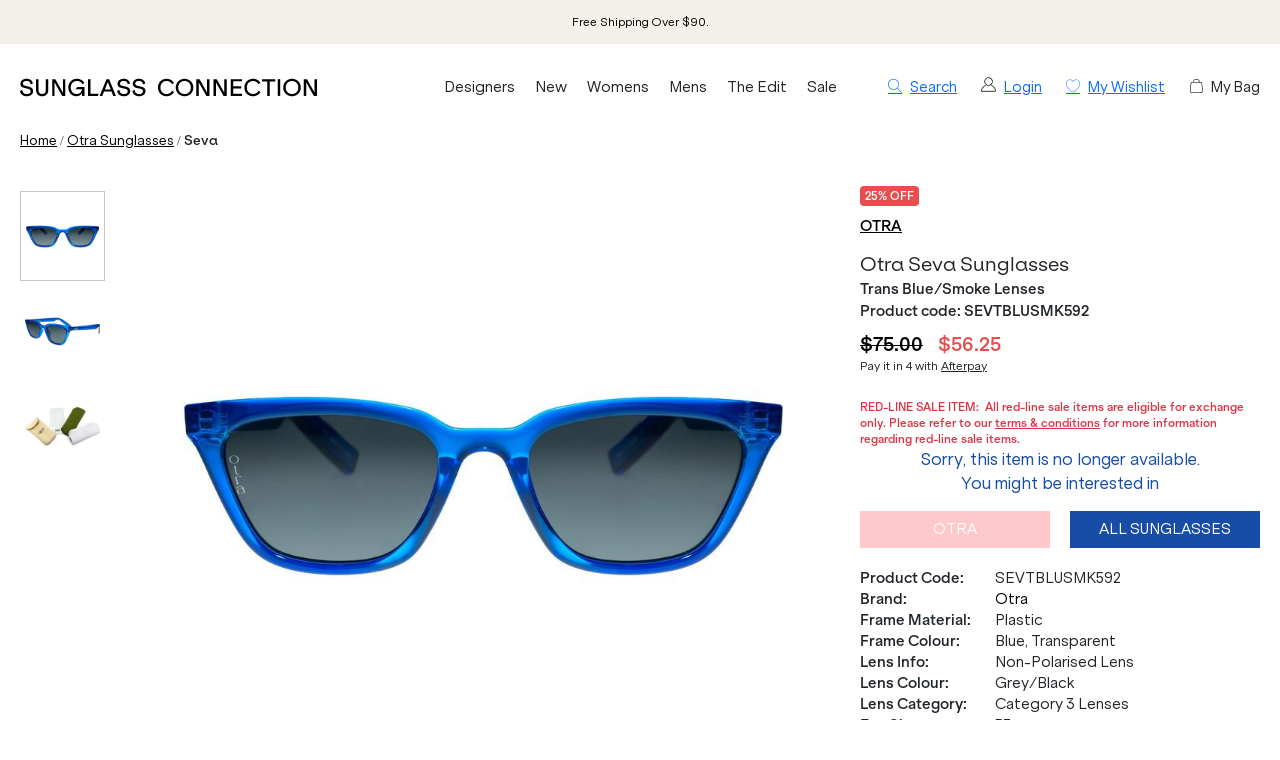

--- FILE ---
content_type: text/html; charset=utf-8
request_url: https://www.sunglassconnection.com.au/otra-eyewear/seva-sevtblusmk592
body_size: 16866
content:
<!DOCTYPE html><html lang="en-AU"><head><meta charSet="utf-8" data-next-head=""/><meta http-equiv="X-UA-Compatible" content="IE=edge" data-next-head=""/><meta name="viewport" content="width=device-width, initial-scale=1, maximum-scale=1" data-next-head=""/><meta name="msapplication-TileColor" content="#3F82EF" data-next-head=""/><meta name="theme-color" content="#ffffff" data-next-head=""/><meta name="google-site-verification" content="mpVfD4yXfrqaenXLPuiIa31Y9ZwyVJypElgy90kBZbA" data-next-head=""/><meta property="og:image" content="https://images.prismic.io/justsunnies/Z9e7vjiBA97GiiA9_sunglass_connection_logo_cream.png" data-next-head=""/><meta property="robots" content="max-image-size:large" data-next-head=""/><link rel="apple-touch-icon" sizes="180x180" href="/images/instance/sc_pwa_192x192.png" data-next-head=""/><link rel="icon" type="image/svg" sizes="32x32" href="/sc-favicon.png" data-next-head=""/><link rel="icon" type="image/svg" sizes="16x16" href="/sc-favicon.png" data-next-head=""/><link rel="manifest" href="/manifest.json" data-next-head=""/><link rel="mask-icon" href="/safari-pinned-tab.svg" color="#05b3ea" data-next-head=""/><link rel="stylesheet" href="https://assets.reviews.io/css/widgets/carousel-widget.css?_t=2024072200" data-next-head=""/><link rel="stylesheet" href="https://assets.reviews.io/iconfont/reviewsio-icons/style.css?_t=2024072200" data-next-head=""/><title data-next-head="">Otra Seva Trans Blue/Smoke Lenses | Afterpay</title><meta name="robots" content="index,follow" data-next-head=""/><meta name="description" content="The blue Otra Seva sunglasses are crafted to capture attention with their striking cat-eye silhouette, an enduring and flattering style." data-next-head=""/><meta property="og:title" content="Otra Seva Trans Blue/Smoke Lenses | Afterpay" data-next-head=""/><meta property="og:description" content="The blue Otra Seva sunglasses are crafted to capture attention with their striking cat-eye silhouette, an enduring and flattering style." data-next-head=""/><link rel="canonical" href="https://www.sunglassconnection.com.au/otra-eyewear/seva-sevtblusmk592" data-next-head=""/><script type="application/ld+json" data-next-head="">{"@context":"https://schema.org","@type":"BreadcrumbList","itemListElement":[{"@type":"ListItem","position":1,"item":"/","name":"Home"},{"@type":"ListItem","position":2,"item":"/otra-eyewear","name":"Otra"},{"@type":"ListItem","position":3,"item":"/otra-eyewear/seva-sevtblusmk592","name":"Seva"}]}</script><script data-next-head="">
                var dataLayer = window.dataLayer = window.dataLayer || [];
                dataLayer.push({
                  'google_tag_params': {
                    'ecomm_prodid': 6241,
                    'ecomm_pagetype': 'product',
                    'ecomm_prodname': 'Seva',
                    'ecomm_totalvalue': 56.25,
                    'productBrand': 'Otra',
                    'product_category': 'Sunglasses',
                    'cart_total': 0,
                    'add_prod_cart_total': 56.25,
                    'cart_qty': 0,
                    'add_prod_cart_qty': 1
                  }
                });
              </script><link rel="preload" as="image" href="https://cdn11.bigcommerce.com/s-yojqpbi2jw/products/6241/images/30099/seva-blue-front_result__77813.1702342930.1280.1280.jpg?c=1" data-next-head=""/><link rel="preload" as="image" href="https://cdn11.bigcommerce.com/s-yojqpbi2jw/products/6241/images/30100/seva-blue-angle_result__39078.1702342931.1280.1280.jpg?c=1" data-next-head=""/><link rel="preconnect" href="https://p.typekit.net" crossorigin="anonymous"/><link rel="preconnect" href="https://fonts.googleapis.com"/><link rel="stylesheet" href="https://use.typekit.net/ble0jrb.css"/><link rel="stylesheet" href="https://fonts.googleapis.com/css2?family=Montserrat:wght@200;300;400;500;600&amp;family=Lato:ital,wght@0,300;0,400;0,700;0,900&amp;family=PT+Mono&amp;family=Kanit:ital,wght@0,100;0,200;0,300;0,400;0,500;0,600;0,700;0,800;0,900&amp;family=Nunito+Sans:ital,wght@0,200;0,300;0,400;0,600;0,700;0,800;0,900&amp;family=Poppins:ital,wght@0,100;0,200;0,300;0,400;0,500;0,600;0,700;0,800;0,900&amp;family=Yatra+One:ital,wght@0,400&amp;display=swap"/><script>
                if(typeof fbq === 'undefined') {
                  !function(f,b,e,v,n,t,s)
                  {if(f.fbq)return;n=f.fbq=function(){n.callMethod?
                  n.callMethod.apply(n,arguments):n.queue.push(arguments)};
                  if(!f._fbq)f._fbq=n;n.push=n;n.loaded=!0;n.version='2.0';
                  n.queue=[];t=b.createElement(e);t.async=!0;
                  t.src=v;s=b.getElementsByTagName(e)[0];
                  s.parentNode.insertBefore(t,s)}(window, document,'script',
                  'https://connect.facebook.net/en_US/fbevents.js');
                  fbq('init', 431986560998614);
                }
              </script><script>
                window.renderBadge = function() {
                  let ratingBadgeContainer = document.createElement("div");
                  if(document.getElementById('___ratingbadge_0') === null){
                    document.body.appendChild(ratingBadgeContainer);
                  }
                  window.gapi.load('ratingbadge', function() {
                    window.gapi.ratingbadge.render(
                    ratingBadgeContainer, {
                      // REQUIRED
                      "merchant_id": 107654306,
                      // OPTIONAL
                      "position": "BOTTOM_LEFT"
                    });
                  });
                }
                  window.___gcfg = {
                  lang: 'en_US'
                };
              </script><script>
                  (function(w,d,s,l,i){w[l]=w[l]||[];w[l].push({'gtm.start':
                  new Date().getTime(),event:'gtm.js'});var f=d.getElementsByTagName(s)[0],
                  j=d.createElement(s),dl=l!='dataLayer'?'&l='+l:'';j.async=true;j.src=
                  'https://www.googletagmanager.com/gtm.js?id='+i+dl;f.parentNode.insertBefore(j,f);
                  })(window,document,'script','dataLayer','GTM-N765JC7');
                </script><script>
                  !function(e){if(!window.pintrk){window.pintrk = function () {
                  window.pintrk.queue.push(Array.prototype.slice.call(arguments))};var
                    n=window.pintrk;n.queue=[],n.version="3.0";var
                    t=document.createElement("script");t.async=!0,t.src=e;var
                    r=document.getElementsByTagName("script")[0];
                    r.parentNode.insertBefore(t,r)}}("https://s.pinimg.com/ct/core.js");
                  pintrk('load', '2614002774862');
                  pintrk('page');
                </script><script>
              !(function (t, r, e, n, d, ii)
              { if (t.__ii) return; t.__ii = { q: (t.__ii && t.__ii.q) || [], send: function (event) { t.__ii.q.unshift(event); }, dnert: !1, meta: {}, }; d = r.createElement(e); d.async = !0; d.src = n; ii = r.getElementsByTagName(e)[0]; ii.parentNode.insertBefore(d, ii); })
              (window, document, 'script', 'https://assets.trendii.com/pixel/main.js');
            </script><script type="text/javascript">
                (function(a,b,c,d,e,f,g){
                  e['ire_o']=c;
                  e[c]=e[c]||function(){
                    (e[c].a=e[c].a||[]).push(arguments)
                  };
                  f=d.createElement(b);
                  g=d.getElementsByTagName(b)[0];
                  f.async=1;
                  f.src=a;
                  g.parentNode.insertBefore(f,g);
                })('https://utt.impactcdn.com/A4381342-6d99-4bf3-afb9-dafb16c5c1b81.js','script','ire',document,window);
                ire('identify',{customerId:'',customerEmail:''});</script><script src="https://js.stripe.com/v3" async=""></script><link rel="preload" href="/_next/static/css/1df856242b2adbcc.css" as="style"/><link rel="stylesheet" href="/_next/static/css/1df856242b2adbcc.css" data-n-g=""/><link rel="preload" href="/_next/static/css/6da230161692f75e.css" as="style"/><link rel="stylesheet" href="/_next/static/css/6da230161692f75e.css" data-n-p=""/><noscript data-n-css=""></noscript><script defer="" nomodule="" src="/_next/static/chunks/polyfills-42372ed130431b0a.js"></script><script src="/_next/static/chunks/webpack-d73fb8912219c8bb.js" defer=""></script><script src="/_next/static/chunks/framework-f1c3457f730414be.js" defer=""></script><script src="/_next/static/chunks/main-45f62bad0e7e7c50.js" defer=""></script><script src="/_next/static/chunks/pages/_app-a118407c3e475690.js" defer=""></script><script src="/_next/static/chunks/08687d28-c63808426d1bcfc9.js" defer=""></script><script src="/_next/static/chunks/b258f366-3b966ad796e32f49.js" defer=""></script><script src="/_next/static/chunks/a7e16ef1-68479a206f44c007.js" defer=""></script><script src="/_next/static/chunks/0465ed09-abee2c538f1c2a3f.js" defer=""></script><script src="/_next/static/chunks/481-8edc76443a192aad.js" defer=""></script><script src="/_next/static/chunks/230-33c5990842808b1e.js" defer=""></script><script src="/_next/static/chunks/874-e5ac92b905109f55.js" defer=""></script><script src="/_next/static/chunks/867-85988aa083c4d073.js" defer=""></script><script src="/_next/static/chunks/649-17f4df72c219b940.js" defer=""></script><script src="/_next/static/chunks/724-ecbff28c1be75711.js" defer=""></script><script src="/_next/static/chunks/587-1dad945a1b428f28.js" defer=""></script><script src="/_next/static/chunks/pages/%5Burl%5D/%5Bprod_url%5D-ee356839b8194797.js" defer=""></script><script src="/_next/static/5kQ8QgCZnKSaSLktEvYui/_buildManifest.js" defer=""></script><script src="/_next/static/5kQ8QgCZnKSaSLktEvYui/_ssgManifest.js" defer=""></script><style id="__jsx-449559671">.blaze-slider.jsx-449559671{--slides-to-show:1;--slide-gap:20px}.blz-slide.jsx-449559671 .blz-img.jsx-449559671{height:44px}.blz-slide.jsx-449559671 .blz-slide-content.jsx-449559671{font-size:0.7rem}@media(max-width:767px){.blaze-slider.jsx-449559671{--slides-to-show:1;--slide-gap:20px}.blz-slide.jsx-449559671 .blz-img.jsx-449559671{height:44px}}</style></head><body><noscript><iframe src="https://www.googletagmanager.com/ns.html?id=GTM-N765JC7" height="0" width="0" style="display:none;visibility:hidden"></iframe></noscript><div id="__next"><div><header><div class="header-banner-mobile "><div style="background-color:#F2F0E9" class="jsx-449559671 container container-full"><div id="blaze-slider-blaze_slider$2b5bef16-3ed5-4fbc-ba0f-cb7a3f341413" style="--content-font-weight:normal;--content-colour:#000000" class="jsx-449559671 blaze-slider container container-article"><div class="jsx-449559671 blaze-container"><div class="jsx-449559671 blaze-track-container"><div class="jsx-449559671 blaze-track"><div class="jsx-449559671 blz-slide"><a href="/page/frequently-asked-questions#scshipping" class="jsx-449559671"><div style="height:44px" class="jsx-449559671 blaze-image-container d-flex flex-column"></div><div style="color:#000000" class="jsx-449559671 blz-slide-content vert-center horiz-center"><p>Free Shipping Over $90.</p></div></a></div><div class="jsx-449559671 blz-slide"><a href="/all" class="jsx-449559671"><div style="height:44px" class="jsx-449559671 blaze-image-container d-flex flex-column"></div><div style="color:#000000" class="jsx-449559671 blz-slide-content vert-center horiz-center"><p>Buy Now, Pay Later with AfterPay. </p></div></a></div><div class="jsx-449559671 blz-slide"><a href="/page/frequently-asked-questions#screturns" class="jsx-449559671"><div style="height:44px" class="jsx-449559671 blaze-image-container d-flex flex-column"></div><div style="color:#000000" class="jsx-449559671 blz-slide-content vert-center horiz-center"><p>Free Returns on All Orders Over $150*.</p></div></a></div></div></div></div></div></div></div><div class="header-desktop hide-mobile"><div class="container-fluid"><div class="row py-3"><div class="col-5 col-lg-4 col-xl-3 order-xl-1 d-flex align-items-center pr-2"><a href="/" class="logo"><img src="/images/sc-logo-new.svg" alt="Sunglass Connection"/></a></div><div class="col-7 col-lg-8 col-xl-3 order-xl-3 d-flex align-items-center justify-content-end small"><a class="ml-4 hand"><i class="icon-search"></i><span class="ml-2">Search</span></a><a class="ml-4" href="/login" style="display:flex"><img alt="Account" loading="lazy" width="15" height="15" decoding="async" data-nimg="1" style="color:transparent" src="/images/off-canvas/oc-account.svg"/><span class="ml-2">Login</span></a><a href="/account/wishlist" class="ml-4" rel="nofollow"><i class="icon-wishlist"></i><span class="ml-2 text-nowrap">My Wishlist</span></a><div class="ml-4 c-pointer" rel="nofollow"><i class="icon-cart"></i><span class="ml-2 text-nowrap">My Bag</span></div></div><div id="desktop-menu-items" class="col-12 col-xl-6 order-xl-2 d-flex align-items-center"><nav class="navigation"><ul class="navigation-list align-items-center justify-content-between"><li><a href="/all" class="navigation-link td-none" style="color:inherit">Designers</a></li><li><a href="/new" class="navigation-link td-none" style="color:inherit">New</a></li><li><a href="/womens-sunglasses" class="navigation-link td-none" style="color:inherit">Womens</a></li><li><a href="/mens-sunglasses" class="navigation-link td-none" style="color:inherit">Mens</a></li><li><a href="/promo/the-edit" class="navigation-link td-none" style="color:inherit">The Edit</a></li><li><a href="/sale" class="navigation-link td-none" style="color:inherit">Sale</a></li></ul></nav></div></div></div></div><div class="mega-menu-container"><div id="mega-menu-sc-designers" class="mega-menu "><div class="container-fluid"><div class="row" style="max-height:440px"><div class="mega-menu-list mega-menu-link-list col-9" style="--column-count:5"><p class="menu-item "><a href="/ahlem-eyewear">Ahlem</a></p><p class="menu-item "><a href="/am-eyewear-sunglasses">AM Eyewear</a></p><p class="menu-item "><a href="/balenciaga-eyewear">Balenciaga</a></p><p class="menu-item "><a href="/bally-sunglasses">BALLY</a></p><p class="menu-item "><a href="/barton-perreira-eyewear">Barton Perreira</a></p><p class="menu-item "><a href="/bask-eyewear">Bask Eyewear</a></p><p class="menu-item "><a href="/bottega-veneta-eyewear">Bottega Veneta</a></p><p class="menu-item "><a href="/burberry-sunglasses">Burberry</a></p><p class="menu-item "><a href="/bvlgari-sunglasses">Bvlgari</a></p><p class="menu-item "><a href="/carrera-sunglasses">Carrera</a></p><p class="menu-item "><a href="/chloe-sunglasses">Chloe</a></p><p class="menu-item "><a href="/coach-sunglasses">Coach</a></p><p class="menu-item "><a href="/david-beckham-sunglasses">David Beckham</a></p><p class="menu-item "><a href="/dolce-gabbana-sunglasses">Dolce &amp; Gabbana</a></p><p class="menu-item "><a href="/epokhe-sunglasses">Epokhe</a></p><p class="menu-item "><a href="/garrett-leight-eyewear">Garrett Leight</a></p><p class="menu-item "><a href="/giorgio-armani-sunglasses">Giorgio Armani</a></p><p class="menu-item "><a href="/gucci-sunglasses">GUCCI</a></p><p class="menu-item "><a href="/isabel-marant-sunglasses">Isabel Marant</a></p><p class="menu-item "><a href="/jacquemus-sunglasses">Jacquemus</a></p><p class="menu-item "><a href="/jimmy-choo-sunglasses">Jimmy Choo</a></p><p class="menu-item "><a href="/kaleos-eyewear">Kaleos</a></p><p class="menu-item "><a href="/karen-walker-sunglasses">Karen Walker</a></p><p class="menu-item "><a href="/kate-spade-sunglasses">Kate Spade</a></p><p class="menu-item "><a href="/lgr-eyewear">L.G.R</a></p><p class="menu-item "><a href="/le-specs-sunglasses">Le Specs</a></p><p class="menu-item "><a href="/linda-farrow-eyewear">Linda Farrow</a></p><p class="menu-item "><a href="/lu-goldie-sunglasses">Lu Goldie</a></p><p class="menu-item "><a href="/marni-eyewear">Marni</a></p><p class="menu-item "><a href="/michael-kors-sunglasses">Michael Kors</a></p><p class="menu-item "><a href="/missoni-sunglasses">Missoni</a></p><p class="menu-item "><a href="/miu-miu-sunglasses">Miu Miu</a></p><p class="menu-item "><a href="/moschino-sunglasses">Moschino</a></p><p class="menu-item "><a href="/mykita-sunglasses">Mykita</a></p><p class="menu-item "><a href="/oliver-peoples">Oliver Peoples</a></p><p class="menu-item "><a href="/oroton-sunglasses">Oroton</a></p><p class="menu-item "><a href="/otra-eyewear">Otra</a></p><p class="menu-item "><a href="/persol-sunglasses">Persol</a></p><p class="menu-item "><a href="/polo-ralph-lauren-sunglasses">Polo Ralph Lauren</a></p><p class="menu-item "><a href="/prada-sunglasses">Prada</a></p><p class="menu-item "><a href="/prada-linea-rossa-sunglasses">Prada Linea Rossa</a></p><p class="menu-item "><a href="/raen-sunglasses">Raen</a></p><p class="menu-item "><a href="/ray-ban-sunglasses">Ray-Ban</a></p><p class="menu-item "><a href="/retrosuperfuture-sunglasses">Retrosuperfuture</a></p><p class="menu-item "><a href="/saint-laurent-sunglasses">Saint Laurent</a></p><p class="menu-item "><a href="/sunday-somewhere-sunglasses">Sunday Somewhere</a></p><p class="menu-item "><a href="/szade-sunglasses">Szade</a></p><p class="menu-item "><a href="/thierry-lasry-sunglasses">Thierry Lasry</a></p><p class="menu-item "><a href="/tiffany-and-co-sunglasses">Tiffany &amp; Co.</a></p><p class="menu-item "><a href="/tom-ford-sunglasses">Tom Ford</a></p><p class="menu-item "><a href="/tom-ford-icon-sunglasses">Tom Ford Icon</a></p><p class="menu-item "><a href="/versace-sunglasses">Versace</a></p><p class="menu-item "><a href="/victoria-beckham-sunglasses">Victoria Beckham</a></p><p class="menu-item "><a href="/vogue-sunglasses">Vogue Eyewear</a></p></div><div class="mega-menu-list mega-menu-stacked-images col-3" style="--flex-direction:column"><a href="/new" class="pb-0"><div><img alt="New Arrivals" loading="lazy" width="500" height="500" decoding="async" data-nimg="1" style="color:transparent" srcSet="/_next/image?url=https%3A%2F%2Fimages.prismic.io%2Fjustsunnies%2FaGSrRXfc4bHWi8UW_New.jpg%3Fauto%3Dformat%2Ccompress&amp;w=640&amp;q=75 1x, /_next/image?url=https%3A%2F%2Fimages.prismic.io%2Fjustsunnies%2FaGSrRXfc4bHWi8UW_New.jpg%3Fauto%3Dformat%2Ccompress&amp;w=1080&amp;q=75 2x" src="/_next/image?url=https%3A%2F%2Fimages.prismic.io%2Fjustsunnies%2FaGSrRXfc4bHWi8UW_New.jpg%3Fauto%3Dformat%2Ccompress&amp;w=1080&amp;q=75"/><div class="stacked-image-text "><p class="stacked-image-title mb-0">Shop New In</p></div></div></a></div></div></div></div><div id="mega-menu-sc-new" class="mega-menu "><div class="container-fluid"><div class="row" style="max-height:440px"><div class="mega-menu-list mega-menu-link-list col-3"><p class="menu-item "><a href="/new">All New Sunglasses</a></p><p class="menu-item "><a href="/new-womens-sunglasses">New Women&#x27;s</a></p><p class="menu-item "><a href="/new-mens-sunglasses">New Men&#x27;s</a></p></div><div class="mega-menu-list mega-menu-stacked-images col-9" style="--flex-direction:row"><a href="/gucci-sunglasses" class="pb-0"><div><img alt="Most-Wanted from Gucci" loading="lazy" width="500" height="500" decoding="async" data-nimg="1" style="color:transparent" srcSet="/_next/image?url=https%3A%2F%2Fimages.prismic.io%2Fjustsunnies%2FaGSpCXfc4bHWi8T-_Gucci-Best-Sellers.jpg%3Fauto%3Dformat%2Ccompress&amp;w=640&amp;q=75 1x, /_next/image?url=https%3A%2F%2Fimages.prismic.io%2Fjustsunnies%2FaGSpCXfc4bHWi8T-_Gucci-Best-Sellers.jpg%3Fauto%3Dformat%2Ccompress&amp;w=1080&amp;q=75 2x" src="/_next/image?url=https%3A%2F%2Fimages.prismic.io%2Fjustsunnies%2FaGSpCXfc4bHWi8T-_Gucci-Best-Sellers.jpg%3Fauto%3Dformat%2Ccompress&amp;w=1080&amp;q=75"/><div class="stacked-image-text "><p class="stacked-image-title mb-0">Spotlight On: Gucci</p></div></div></a><a href="/ray-ban-sunglasses" class="pb-0"><div><img alt="Spotlight On: Ray-Ban" loading="lazy" width="500" height="500" decoding="async" data-nimg="1" style="color:transparent" srcSet="/_next/image?url=https%3A%2F%2Fimages.prismic.io%2Fjustsunnies%2FaGSpCHfc4bHWi8T9_New-Ray-Ban.jpg%3Fauto%3Dformat%2Ccompress&amp;w=640&amp;q=75 1x, /_next/image?url=https%3A%2F%2Fimages.prismic.io%2Fjustsunnies%2FaGSpCHfc4bHWi8T9_New-Ray-Ban.jpg%3Fauto%3Dformat%2Ccompress&amp;w=1080&amp;q=75 2x" src="/_next/image?url=https%3A%2F%2Fimages.prismic.io%2Fjustsunnies%2FaGSpCHfc4bHWi8T9_New-Ray-Ban.jpg%3Fauto%3Dformat%2Ccompress&amp;w=1080&amp;q=75"/><div class="stacked-image-text "><p class="stacked-image-title mb-0">Spotlight On: Ray-Ban</p></div></div></a><a href="/versace-sunglasses" class="pb-0"><div><img alt="New from Versace" loading="lazy" width="500" height="500" decoding="async" data-nimg="1" style="color:transparent" srcSet="/_next/image?url=https%3A%2F%2Fimages.prismic.io%2Fjustsunnies%2FaGSpB3fc4bHWi8T8_New-Versace.jpg%3Fauto%3Dformat%2Ccompress&amp;w=640&amp;q=75 1x, /_next/image?url=https%3A%2F%2Fimages.prismic.io%2Fjustsunnies%2FaGSpB3fc4bHWi8T8_New-Versace.jpg%3Fauto%3Dformat%2Ccompress&amp;w=1080&amp;q=75 2x" src="/_next/image?url=https%3A%2F%2Fimages.prismic.io%2Fjustsunnies%2FaGSpB3fc4bHWi8T8_New-Versace.jpg%3Fauto%3Dformat%2Ccompress&amp;w=1080&amp;q=75"/><div class="stacked-image-text "><p class="stacked-image-title mb-0">New, from Versace</p></div></div></a></div></div></div></div><div id="mega-menu-sc-women" class="mega-menu "><div class="container-fluid"><div class="row" style="max-height:440px"><div class="mega-menu-list mega-menu-link-list col-3"><p class="menu-item "><a href="/womens-sunglasses">All Women&#x27;s Sunglasses</a></p><p class="menu-item "><a href="/new-womens-sunglasses">New Arrivals</a></p></div><div class="mega-menu-list mega-menu-link-list col-2"><p class="menu-item " style="--font-weight:600"><span>TRENDING DESIGNERS</span></p><p class="menu-item "><a href="/prada-sunglasses">Prada</a></p><p class="menu-item "><a href="/miu-miu-sunglasses">Miu Miu</a></p><p class="menu-item "><a href="/saint-laurent-sunglasses">Saint Laurent</a></p><p class="menu-item "><a href="/gucci-sunglasses">Gucci</a></p><p class="menu-item "><a href="/tom-ford-sunglasses">Tom Ford</a></p></div><div class="mega-menu-list mega-menu-link-list col-2"><p class="menu-item " style="--font-weight:600"><span>SHOP BY COLOUR</span></p><p class="menu-item "><a href="/womens-black-sunglasses">Black</a></p><p class="menu-item "><a href="/womens-tortoise-sunglasses">Tortoise</a></p><p class="menu-item "><a href="/red-sunglasses">Red</a></p><p class="menu-item "><a href="/womens-white-sunglasses">White</a></p><p class="menu-item "><a href="/womens-gold-sunglasses">Gold</a></p></div><div class="mega-menu-list mega-menu-stacked-images col-5" style="--flex-direction:row"><a href="/mykita-sunglasses" class="pb-0"><div><img alt="New Brand: Mykita" loading="lazy" width="500" height="500" decoding="async" data-nimg="1" style="color:transparent;--max-height:350px" srcSet="/_next/image?url=https%3A%2F%2Fimages.prismic.io%2Fjustsunnies%2FaGSpBnfc4bHWi8T7_Mykita.jpg%3Fauto%3Dformat%2Ccompress&amp;w=640&amp;q=75 1x, /_next/image?url=https%3A%2F%2Fimages.prismic.io%2Fjustsunnies%2FaGSpBnfc4bHWi8T7_Mykita.jpg%3Fauto%3Dformat%2Ccompress&amp;w=1080&amp;q=75 2x" src="/_next/image?url=https%3A%2F%2Fimages.prismic.io%2Fjustsunnies%2FaGSpBnfc4bHWi8T7_Mykita.jpg%3Fauto%3Dformat%2Ccompress&amp;w=1080&amp;q=75"/><div class="stacked-image-text "><p class="stacked-image-title mb-0">New Brand: Mykita</p></div></div></a><a href="/little-black-sunglasses" class="pb-0"><div><img alt="Little Black Sunglasses" loading="lazy" width="500" height="500" decoding="async" data-nimg="1" style="color:transparent;--max-height:350px" srcSet="/_next/image?url=https%3A%2F%2Fimages.prismic.io%2Fjustsunnies%2FaGSpBXfc4bHWi8T6_Little-Black-Sunglasses.jpg%3Fauto%3Dformat%2Ccompress&amp;w=640&amp;q=75 1x, /_next/image?url=https%3A%2F%2Fimages.prismic.io%2Fjustsunnies%2FaGSpBXfc4bHWi8T6_Little-Black-Sunglasses.jpg%3Fauto%3Dformat%2Ccompress&amp;w=1080&amp;q=75 2x" src="/_next/image?url=https%3A%2F%2Fimages.prismic.io%2Fjustsunnies%2FaGSpBXfc4bHWi8T6_Little-Black-Sunglasses.jpg%3Fauto%3Dformat%2Ccompress&amp;w=1080&amp;q=75"/><div class="stacked-image-text "><p class="stacked-image-title mb-0">Little Black Sunglasses</p></div></div></a></div></div></div></div><div id="mega-menu-sc-men" class="mega-menu "><div class="container-fluid"><div class="row" style="max-height:440px"><div class="mega-menu-list mega-menu-link-list col-3"><p class="menu-item "><a href="/mens-sunglasses">All Men&#x27;s Sunglasses</a></p><p class="menu-item "><a href="/new-mens-sunglasses">New Arrivals</a></p></div><div class="mega-menu-list mega-menu-link-list col-2"><p class="menu-item " style="--font-weight:600"><span>TRENDING DESIGNERS</span></p><p class="menu-item "><a href="/versace-sunglasses">Versace</a></p><p class="menu-item "><a href="/burberry-sunglasses">Burberry</a></p><p class="menu-item "><a href="/men/prada-sunglasses">Prada</a></p><p class="menu-item "><a href="/men/tom-ford-sunglasses">Tom Ford</a></p><p class="menu-item "><a href="/persol-sunglasses">Persol</a></p></div><div class="mega-menu-list mega-menu-link-list col-2"><p class="menu-item " style="--font-weight:600"><span>SHOP COLLECTION</span></p><p class="menu-item "><a href="/mens-sport-sunglasses">Sport-Luxe</a></p><p class="menu-item "><a href="/mens-wraparound-sunglasses">Wraparound</a></p><p class="menu-item "><a href="/mens-polarised-sunglasses">Polarised</a></p><p class="menu-item "><a href="/mens-photochromic-sunglasses">Photochromic</a></p><p class="menu-item "><a href="/mens-glass-lens-sunglasses">Glass</a></p></div><div class="mega-menu-list mega-menu-stacked-images col-5" style="--flex-direction:row"><a href="/mens-aviator-sunglasses" class="pb-0"><div><img alt="Designer Aviators" loading="lazy" width="500" height="500" decoding="async" data-nimg="1" style="color:transparent;--max-height:350px" srcSet="/_next/image?url=https%3A%2F%2Fimages.prismic.io%2Fjustsunnies%2FaGSpBHfc4bHWi8T5_Luxury-Aviators.jpg%3Fauto%3Dformat%2Ccompress&amp;w=640&amp;q=75 1x, /_next/image?url=https%3A%2F%2Fimages.prismic.io%2Fjustsunnies%2FaGSpBHfc4bHWi8T5_Luxury-Aviators.jpg%3Fauto%3Dformat%2Ccompress&amp;w=1080&amp;q=75 2x" src="/_next/image?url=https%3A%2F%2Fimages.prismic.io%2Fjustsunnies%2FaGSpBHfc4bHWi8T5_Luxury-Aviators.jpg%3Fauto%3Dformat%2Ccompress&amp;w=1080&amp;q=75"/><div class="stacked-image-text "><p class="stacked-image-title mb-0">Designer Aviators</p></div></div></a><a href="/men/ray-ban-sunglasses" class="pb-0"><div><img alt="New Mens Ray-Ban" loading="lazy" width="500" height="500" decoding="async" data-nimg="1" style="color:transparent;--max-height:350px" srcSet="/_next/image?url=https%3A%2F%2Fimages.prismic.io%2Fjustsunnies%2FaGSpA3fc4bHWi8T4_Mens-Ray-Ban.jpg%3Fauto%3Dformat%2Ccompress&amp;w=640&amp;q=75 1x, /_next/image?url=https%3A%2F%2Fimages.prismic.io%2Fjustsunnies%2FaGSpA3fc4bHWi8T4_Mens-Ray-Ban.jpg%3Fauto%3Dformat%2Ccompress&amp;w=1080&amp;q=75 2x" src="/_next/image?url=https%3A%2F%2Fimages.prismic.io%2Fjustsunnies%2FaGSpA3fc4bHWi8T4_Mens-Ray-Ban.jpg%3Fauto%3Dformat%2Ccompress&amp;w=1080&amp;q=75"/><div class="stacked-image-text "><p class="stacked-image-title mb-0">New In, from Ray-Ban</p></div></div></a></div></div></div></div><div id="mega-menu-sc-the-edit" class="mega-menu "><div class="container-fluid"><div class="row" style="max-height:440px"><div class="mega-menu-list mega-menu-link-list col-3"><p class="menu-item "><a href="/promo/the-edit">The Edit</a></p><p class="menu-item "><a href="/promo/trends">Trend Report</a></p><p class="menu-item "><a href="/blogs">Journal</a></p></div><div class="mega-menu-list mega-menu-link-list col-2"><p class="menu-item " style="--font-weight:600"><span>CURATIONS</span></p><p class="menu-item "><a href="/designer-must-haves">Designer Must-Haves</a></p><p class="menu-item "><a href="/celebrity-edit">Celebrity Edit</a></p><p class="menu-item "><a href="/runway-edit">Runway Edit</a></p><p class="menu-item "><a href="/vacaction-edit">Vacation Edit</a></p><p class="menu-item "><a href="/promo/hot-hues">Hot Hues</a></p><p class="menu-item "><a href="/henne-chroma-show-aafw-collection">Henne Chroma Collection</a></p></div><div class="mega-menu-list mega-menu-link-list col-2"><p class="menu-item " style="--font-weight:600"><span>BRAND SPOTLIGHT</span></p><p class="menu-item "><a href="/promo/saint-laurent">Saint Laurent</a></p><p class="menu-item "><a href="/versace-medusa-sunglasses">Versace Medusa</a></p><p class="menu-item "><a href="/new/miu-miu-sunglasses">Miu Miu</a></p><p class="menu-item "><a href="/classic-sunglasses-collection">Ray-Ban Classics</a></p></div><div class="mega-menu-list mega-menu-stacked-images col-5" style="--flex-direction:row"><a href="/oversized-sunglasses" class="pb-0"><div><img alt="Oversized Frames" loading="lazy" width="500" height="500" decoding="async" data-nimg="1" style="color:transparent;--max-height:350px" srcSet="/_next/image?url=https%3A%2F%2Fimages.prismic.io%2Fjustsunnies%2FaGSpAHfc4bHWi8T1_Oversized-Frames.jpg%3Fauto%3Dformat%2Ccompress&amp;w=640&amp;q=75 1x, /_next/image?url=https%3A%2F%2Fimages.prismic.io%2Fjustsunnies%2FaGSpAHfc4bHWi8T1_Oversized-Frames.jpg%3Fauto%3Dformat%2Ccompress&amp;w=1080&amp;q=75 2x" src="/_next/image?url=https%3A%2F%2Fimages.prismic.io%2Fjustsunnies%2FaGSpAHfc4bHWi8T1_Oversized-Frames.jpg%3Fauto%3Dformat%2Ccompress&amp;w=1080&amp;q=75"/><div class="stacked-image-text "><p class="stacked-image-title mb-0">Oversized Sunglasses</p></div></div></a><a href="/jacquemus-sunglasses" class="pb-0"><div><img alt="Vacation with Jacquemus" loading="lazy" width="500" height="500" decoding="async" data-nimg="1" style="color:transparent;--max-height:350px" srcSet="/_next/image?url=https%3A%2F%2Fimages.prismic.io%2Fjustsunnies%2FaGSo_3fc4bHWi8T0_VacationJacquemus.jpg%3Fauto%3Dformat%2Ccompress&amp;w=640&amp;q=75 1x, /_next/image?url=https%3A%2F%2Fimages.prismic.io%2Fjustsunnies%2FaGSo_3fc4bHWi8T0_VacationJacquemus.jpg%3Fauto%3Dformat%2Ccompress&amp;w=1080&amp;q=75 2x" src="/_next/image?url=https%3A%2F%2Fimages.prismic.io%2Fjustsunnies%2FaGSo_3fc4bHWi8T0_VacationJacquemus.jpg%3Fauto%3Dformat%2Ccompress&amp;w=1080&amp;q=75"/><div class="stacked-image-text "><p class="stacked-image-title mb-0">Vacation with Jacquemus</p></div></div></a></div></div></div></div></div></header><div id="sc-header-mobile" class="d-flex justify-content-between align-items-center d-md-none"><a class="btn btn-lg"><i class="icon-menu hand"></i></a><a class="btn btn-lg"><i class="icon-search hand"></i></a><a href="/" class="logo"><img src="/images/sc-logo-new.svg" alt="Sunglass Connection"/></a><a href="/account/wishlist" class="btn btn-lg" rel="nofollow"><i class="icon-wishlist hand"></i></a><div class="btn btn-lg" rel="nofollow"><i class="icon-cart hand"></i></div></div><div id="off-canvas-menu"><div id="off-canvas-header"></div><div id="mobile-menu"><div class="row mx-2 my-4"><div class="col-10"><a href="/" class="logo"><img id="off-canvas-logo" src="/images/sc-logo-new.svg" alt="Sunglass Connection"/></a></div><div class="col-2 text-right"><i class="icon-cross hand"></i></div></div><div class="mobile-menu-section menu-v2"><a id="ocm-all-link" class="top-level" href="/all"><span class="navigation-item"><span class="navigation-link td-none">All Sunglasses</span></span></a></div><div class="mobile-menu-section menu-v2"><span class="top-level sc-designers "><span class="navigation-item"><span>Designers</span><span class="item-arrow"><img alt="Arrow" loading="lazy" width="10" height="28" decoding="async" data-nimg="1" style="color:transparent" src="/images/instance/menu-arrow.svg"/></span></span></span><div class="sub-level "><div class="row"><div class="col-12 mega-menu-list"><div class="menu-item "><a href="/ahlem-eyewear" class="link-item mb-0 pl-40">Ahlem</a></div><div class="menu-item "><a href="/am-eyewear-sunglasses" class="link-item mb-0 pl-40">AM Eyewear</a></div><div class="menu-item "><a href="/balenciaga-eyewear" class="link-item mb-0 pl-40">Balenciaga</a></div><div class="menu-item "><a href="/bally-sunglasses" class="link-item mb-0 pl-40">BALLY</a></div><div class="menu-item "><a href="/barton-perreira-eyewear" class="link-item mb-0 pl-40">Barton Perreira</a></div><div class="menu-item "><a href="/bask-eyewear" class="link-item mb-0 pl-40">Bask Eyewear</a></div><div class="menu-item "><a href="/bottega-veneta-eyewear" class="link-item mb-0 pl-40">Bottega Veneta</a></div><div class="menu-item "><a href="/burberry-sunglasses" class="link-item mb-0 pl-40">Burberry</a></div><div class="menu-item "><a href="/bvlgari-sunglasses" class="link-item mb-0 pl-40">Bvlgari</a></div><div class="menu-item "><a href="/carrera-sunglasses" class="link-item mb-0 pl-40">Carrera</a></div><div class="menu-item "><a href="/chloe-sunglasses" class="link-item mb-0 pl-40">Chloe</a></div><div class="menu-item "><a href="/coach-sunglasses" class="link-item mb-0 pl-40">Coach</a></div><div class="menu-item "><a href="/david-beckham-sunglasses" class="link-item mb-0 pl-40">David Beckham</a></div><div class="menu-item "><a href="/dolce-gabbana-sunglasses" class="link-item mb-0 pl-40">Dolce &amp; Gabbana</a></div><div class="menu-item "><a href="/epokhe-sunglasses" class="link-item mb-0 pl-40">Epokhe</a></div><div class="menu-item "><a href="/garrett-leight-eyewear" class="link-item mb-0 pl-40">Garrett Leight</a></div><div class="menu-item "><a href="/giorgio-armani-sunglasses" class="link-item mb-0 pl-40">Giorgio Armani</a></div><div class="menu-item "><a href="/gucci-sunglasses" class="link-item mb-0 pl-40">GUCCI</a></div><div class="menu-item "><a href="/isabel-marant-sunglasses" class="link-item mb-0 pl-40">Isabel Marant</a></div><div class="menu-item "><a href="/jacquemus-sunglasses" class="link-item mb-0 pl-40">Jacquemus</a></div><div class="menu-item "><a href="/jimmy-choo-sunglasses" class="link-item mb-0 pl-40">Jimmy Choo</a></div><div class="menu-item "><a href="/kaleos-eyewear" class="link-item mb-0 pl-40">Kaleos</a></div><div class="menu-item "><a href="/karen-walker-sunglasses" class="link-item mb-0 pl-40">Karen Walker</a></div><div class="menu-item "><a href="/kate-spade-sunglasses" class="link-item mb-0 pl-40">Kate Spade</a></div><div class="menu-item "><a href="/lgr-eyewear" class="link-item mb-0 pl-40">L.G.R</a></div><div class="menu-item "><a href="/le-specs-sunglasses" class="link-item mb-0 pl-40">Le Specs</a></div><div class="menu-item "><a href="/linda-farrow-eyewear" class="link-item mb-0 pl-40">Linda Farrow</a></div><div class="menu-item "><a href="/lu-goldie-sunglasses" class="link-item mb-0 pl-40">Lu Goldie</a></div><div class="menu-item "><a href="/marni-eyewear" class="link-item mb-0 pl-40">Marni</a></div><div class="menu-item "><a href="/michael-kors-sunglasses" class="link-item mb-0 pl-40">Michael Kors</a></div><div class="menu-item "><a href="/missoni-sunglasses" class="link-item mb-0 pl-40">Missoni</a></div><div class="menu-item "><a href="/miu-miu-sunglasses" class="link-item mb-0 pl-40">Miu Miu</a></div><div class="menu-item "><a href="/moschino-sunglasses" class="link-item mb-0 pl-40">Moschino</a></div><div class="menu-item "><a href="/mykita-sunglasses" class="link-item mb-0 pl-40">Mykita</a></div><div class="menu-item "><a href="/oliver-peoples" class="link-item mb-0 pl-40">Oliver Peoples</a></div><div class="menu-item "><a href="/oroton-sunglasses" class="link-item mb-0 pl-40">Oroton</a></div><div class="menu-item "><a href="/otra-eyewear" class="link-item mb-0 pl-40">Otra</a></div><div class="menu-item "><a href="/persol-sunglasses" class="link-item mb-0 pl-40">Persol</a></div><div class="menu-item "><a href="/polo-ralph-lauren-sunglasses" class="link-item mb-0 pl-40">Polo Ralph Lauren</a></div><div class="menu-item "><a href="/prada-sunglasses" class="link-item mb-0 pl-40">Prada</a></div><div class="menu-item "><a href="/prada-linea-rossa-sunglasses" class="link-item mb-0 pl-40">Prada Linea Rossa</a></div><div class="menu-item "><a href="/raen-sunglasses" class="link-item mb-0 pl-40">Raen</a></div><div class="menu-item "><a href="/ray-ban-sunglasses" class="link-item mb-0 pl-40">Ray-Ban</a></div><div class="menu-item "><a href="/retrosuperfuture-sunglasses" class="link-item mb-0 pl-40">Retrosuperfuture</a></div><div class="menu-item "><a href="/saint-laurent-sunglasses" class="link-item mb-0 pl-40">Saint Laurent</a></div><div class="menu-item "><a href="/sunday-somewhere-sunglasses" class="link-item mb-0 pl-40">Sunday Somewhere</a></div><div class="menu-item "><a href="/szade-sunglasses" class="link-item mb-0 pl-40">Szade</a></div><div class="menu-item "><a href="/thierry-lasry-sunglasses" class="link-item mb-0 pl-40">Thierry Lasry</a></div><div class="menu-item "><a href="/tiffany-and-co-sunglasses" class="link-item mb-0 pl-40">Tiffany &amp; Co.</a></div><div class="menu-item "><a href="/tom-ford-sunglasses" class="link-item mb-0 pl-40">Tom Ford</a></div><div class="menu-item "><a href="/tom-ford-icon-sunglasses" class="link-item mb-0 pl-40">Tom Ford Icon</a></div><div class="menu-item "><a href="/versace-sunglasses" class="link-item mb-0 pl-40">Versace</a></div><div class="menu-item "><a href="/victoria-beckham-sunglasses" class="link-item mb-0 pl-40">Victoria Beckham</a></div><div class="menu-item "><a href="/vogue-sunglasses" class="link-item mb-0 pl-40">Vogue Eyewear</a></div></div></div></div></div><div class="mobile-menu-section menu-v2"><span class="top-level sc-new "><span class="navigation-item"><span>New</span><span class="item-arrow"><img alt="Arrow" loading="lazy" width="10" height="28" decoding="async" data-nimg="1" style="color:transparent" src="/images/instance/menu-arrow.svg"/></span></span></span><div class="sub-level "><div class="row"><div class="col-12 mega-menu-list"><div class="menu-item "><a href="/new" class="link-item mb-0">All New Sunglasses</a></div><div class="menu-item "><a href="/new-womens-sunglasses" class="link-item mb-0">New Women&#x27;s</a></div><div class="menu-item "><a href="/new-mens-sunglasses" class="link-item mb-0">New Men&#x27;s</a></div></div></div></div></div><div class="mobile-menu-section menu-v2"><span class="top-level sc-women "><span class="navigation-item"><span>Womens</span><span class="item-arrow"><img alt="Arrow" loading="lazy" width="10" height="28" decoding="async" data-nimg="1" style="color:transparent" src="/images/instance/menu-arrow.svg"/></span></span></span><div class="sub-level "><div class="row"><div class="col-12 mega-menu-list"><div class="menu-item "><a href="/womens-sunglasses" class="link-item mb-0">All Women&#x27;s Sunglasses</a></div><div class="menu-item "><a href="/new-womens-sunglasses" class="link-item mb-0">New Arrivals</a></div><div class="menu-item "><p class="link-item mb-0 mt-5" style="--font-weight:600">TRENDING DESIGNERS</p></div><div class="menu-item "><a href="/prada-sunglasses" class="link-item mb-0 pl-40">Prada</a></div><div class="menu-item "><a href="/miu-miu-sunglasses" class="link-item mb-0 pl-40">Miu Miu</a></div><div class="menu-item "><a href="/saint-laurent-sunglasses" class="link-item mb-0 pl-40">Saint Laurent</a></div><div class="menu-item "><a href="/gucci-sunglasses" class="link-item mb-0 pl-40">Gucci</a></div><div class="menu-item "><a href="/tom-ford-sunglasses" class="link-item mb-0 pl-40">Tom Ford</a></div><div class="menu-item "><p class="link-item mb-0 mt-5" style="--font-weight:600">SHOP BY COLOUR</p></div><div class="menu-item "><a href="/womens-black-sunglasses" class="link-item mb-0 pl-40">Black</a></div><div class="menu-item "><a href="/womens-tortoise-sunglasses" class="link-item mb-0 pl-40">Tortoise</a></div><div class="menu-item "><a href="/red-sunglasses" class="link-item mb-0 pl-40">Red</a></div><div class="menu-item "><a href="/womens-white-sunglasses" class="link-item mb-0 pl-40">White</a></div><div class="menu-item "><a href="/womens-gold-sunglasses" class="link-item mb-0 pl-40">Gold</a></div></div></div></div></div><div class="mobile-menu-section menu-v2"><span class="top-level sc-men "><span class="navigation-item"><span>Mens</span><span class="item-arrow"><img alt="Arrow" loading="lazy" width="10" height="28" decoding="async" data-nimg="1" style="color:transparent" src="/images/instance/menu-arrow.svg"/></span></span></span><div class="sub-level "><div class="row"><div class="col-12 mega-menu-list"><div class="menu-item "><a href="/mens-sunglasses" class="link-item mb-0">All Men&#x27;s Sunglasses</a></div><div class="menu-item "><a href="/new-mens-sunglasses" class="link-item mb-0">New Arrivals</a></div><div class="menu-item "><p class="link-item mb-0 mt-5" style="--font-weight:600">TRENDING DESIGNERS</p></div><div class="menu-item "><a href="/versace-sunglasses" class="link-item mb-0 pl-40">Versace</a></div><div class="menu-item "><a href="/burberry-sunglasses" class="link-item mb-0 pl-40">Burberry</a></div><div class="menu-item "><a href="/men/prada-sunglasses" class="link-item mb-0 pl-40">Prada</a></div><div class="menu-item "><a href="/men/tom-ford-sunglasses" class="link-item mb-0 pl-40">Tom Ford</a></div><div class="menu-item "><a href="/persol-sunglasses" class="link-item mb-0 pl-40">Persol</a></div><div class="menu-item "><p class="link-item mb-0 mt-5" style="--font-weight:600">SHOP COLLECTION</p></div><div class="menu-item "><a href="/mens-sport-sunglasses" class="link-item mb-0 pl-40">Sport-Luxe</a></div><div class="menu-item "><a href="/mens-wraparound-sunglasses" class="link-item mb-0 pl-40">Wraparound</a></div><div class="menu-item "><a href="/mens-polarised-sunglasses" class="link-item mb-0 pl-40">Polarised</a></div><div class="menu-item "><a href="/mens-photochromic-sunglasses" class="link-item mb-0 pl-40">Photochromic</a></div><div class="menu-item "><a href="/mens-glass-lens-sunglasses" class="link-item mb-0 pl-40">Glass</a></div></div></div></div></div><div class="mobile-menu-section menu-v2"><span class="top-level sc-the-edit "><span class="navigation-item"><span>The Edit</span><span class="item-arrow"><img alt="Arrow" loading="lazy" width="10" height="28" decoding="async" data-nimg="1" style="color:transparent" src="/images/instance/menu-arrow.svg"/></span></span></span><div class="sub-level "><div class="row"><div class="col-12 mega-menu-list"><div class="menu-item "><a href="/promo/the-edit" class="link-item mb-0">The Edit</a></div><div class="menu-item "><a href="/promo/trends" class="link-item mb-0">Trend Report</a></div><div class="menu-item "><a href="/blogs" class="link-item mb-0">Journal</a></div><div class="menu-item "><p class="link-item mb-0 mt-5" style="--font-weight:600">CURATIONS</p></div><div class="menu-item "><a href="/designer-must-haves" class="link-item mb-0 pl-40">Designer Must-Haves</a></div><div class="menu-item "><a href="/celebrity-edit" class="link-item mb-0 pl-40">Celebrity Edit</a></div><div class="menu-item "><a href="/runway-edit" class="link-item mb-0 pl-40">Runway Edit</a></div><div class="menu-item "><a href="/vacaction-edit" class="link-item mb-0 pl-40">Vacation Edit</a></div><div class="menu-item "><a href="/promo/hot-hues" class="link-item mb-0 pl-40">Hot Hues</a></div><div class="menu-item "><a href="/henne-chroma-show-aafw-collection" class="link-item mb-0 pl-40">Henne Chroma Collection</a></div><div class="menu-item "><p class="link-item mb-0 mt-5" style="--font-weight:600">BRAND SPOTLIGHT</p></div><div class="menu-item "><a href="/promo/saint-laurent" class="link-item mb-0 pl-40">Saint Laurent</a></div><div class="menu-item "><a href="/versace-medusa-sunglasses" class="link-item mb-0 pl-40">Versace Medusa</a></div><div class="menu-item "><a href="/new/miu-miu-sunglasses" class="link-item mb-0 pl-40">Miu Miu</a></div><div class="menu-item "><a href="/classic-sunglasses-collection" class="link-item mb-0 pl-40">Ray-Ban Classics</a></div></div></div></div></div><div class="mobile-menu-section menu-v2"><span class="top-level sc-sale "><span class="navigation-item"><a href="/sale" class="link-item fw-600">Sale</a></span></span></div><div id="off-canvas-links" class=""><h5 class="mx-3 pt-3">YOUR ACCOUNT</h5><div class="mobile-menu-section"><a href="/login" rel="nofollow"><span class="top-level sub-nav d-flex align-items-center justify-content-start"><img alt="Log in" loading="lazy" width="20" height="20" decoding="async" data-nimg="1" style="color:transparent" src="/images/off-canvas/oc-account.svg"/><span class="label">Sign In | Sign Up</span></span></a></div><div class="mobile-menu-section"><a href="/cart" rel="nofollow"><span class="top-level sub-nav d-flex align-items-center justify-content-start"><img alt="Cart" loading="lazy" width="22" height="22" decoding="async" data-nimg="1" style="color:transparent" src="/images/off-canvas/oc-bag.svg"/><span class="label">My Bag</span></span></a></div><div class="mobile-menu-section"><a href="/login" rel="nofollow"><span class="top-level sub-nav d-flex align-items-center justify-content-start"><img alt="Wishlist" loading="lazy" width="20" height="20" decoding="async" data-nimg="1" style="color:transparent" src="/images/off-canvas/oc-wishlist.svg"/><span class="label">Wishlist</span></span></a></div><div class="mobile-menu-section"><a href="/page/frequently-asked-questions" rel=""><span class="top-level sub-nav d-flex align-items-center justify-content-start"><img alt="FAQ" loading="lazy" width="22" height="22" decoding="async" data-nimg="1" style="color:transparent" src="/images/off-canvas/oc-faq.svg"/><span class="label">Help/FAQs</span></span></a></div><div class="mobile-menu-section"><a href="/page/contact-us" rel=""><span class="top-level sub-nav d-flex align-items-center justify-content-start"><img alt="Contact Us" loading="lazy" width="22" height="22" decoding="async" data-nimg="1" style="color:transparent" src="/images/off-canvas/oc-phone.svg"/><span class="label">Contact Us</span></span></a></div></div><div class="links-group"></div></div></div><div class="nav-blanket"></div><script>var _learnq = _learnq || [];</script><main><script type="application/ld+json">{"@context":"https://schema.org/","@type":"Product","name":"Otra Seva","description":"The blue Otra Seva sunglasses are crafted to capture attention with their striking cat-eye silhouette, an enduring and flattering style that effortlessly complements your collection. This unisex frame embodies an equal blend of sophistication and modernity, enhancing your style with its graceful yet bold design.\n","brand":{"@type":"Brand","name":"Otra"},"sku":"SEVTBLUSMK592","offers":{"@type":"Offer","url":"https://www.sunglassconnection.com.au/otra-eyewear/seva-sevtblusmk592","priceCurrency":"AUD","price":56.25,"itemCondition":"https://schema.org/NewCondition","availability":"https://schema.org/OutOfStock","shippingDetails":{"@type":"OfferShippingDetails","shippingRate":{"@type":"MonetaryAmount","value":5.95,"currency":"AUD"},"shippingDestination":{"@type":"DefinedRegion","addressCountry":"AU"},"deliveryTime":{"@type":"ShippingDeliveryTime","handlingTime":{"@type":"QuantitativeValue","minValue":0,"maxValue":1,"unitCode":"DAY"},"transitTime":{"@type":"QuantitativeValue","minValue":1,"maxValue":5,"unitCode":"DAY"}}}},"image":"https://cdn11.bigcommerce.com/s-yojqpbi2jw/products/6241/images/30099/seva-blue-front_result__77813.1702342930.1280.1280.jpg?c=1"}</script><div class="container container-semi-full"><div id="breadcrumbs"><a href="/">Home</a> / <a href="/otra-eyewear">Otra Sunglasses</a> / <span id="currentCrumb"><h2>Seva</h2></span></div></div><div class="product-page-container container"><div style="margin-bottom:20px" class="row"><div class="col-1 col-lg-1 prod-vertical-thumbnails "><div class="vert-thumbs"><div class="thumbnail-container active"><img src="https://cdn11.bigcommerce.com/s-yojqpbi2jw/products/6241/images/30099/seva-blue-front_result__77813.1702342930.1280.1280.jpg?c=1" class="vertical-thumbnail-0" alt="Otra Seva"/></div><div class="thumbnail-container "><img src="https://cdn11.bigcommerce.com/s-yojqpbi2jw/products/6241/images/30100/seva-blue-angle_result__39078.1702342931.1280.1280.jpg?c=1" class="vertical-thumbnail-1" alt="Otra Seva"/></div><div class="thumbnail-container "><img alt="Otra Seva" loading="lazy" width="800" height="800" decoding="async" data-nimg="1" class="vertical-thumbnail-2" style="color:transparent" srcSet="/_next/image?url=https%3A%2F%2Fimages.prismic.io%2Fjustsunnies%2FaED3l7h8WN-LVoH8_OTRACases.jpg%3Fauto%3Dformat%2Ccompress&amp;w=828&amp;q=75 1x, /_next/image?url=https%3A%2F%2Fimages.prismic.io%2Fjustsunnies%2FaED3l7h8WN-LVoH8_OTRACases.jpg%3Fauto%3Dformat%2Ccompress&amp;w=1920&amp;q=75 2x" src="/_next/image?url=https%3A%2F%2Fimages.prismic.io%2Fjustsunnies%2FaED3l7h8WN-LVoH8_OTRACases.jpg%3Fauto%3Dformat%2Ccompress&amp;w=1920&amp;q=75"/></div></div></div><div id="main-image-container" class="col-12 col-md-6 col-lg-7 carousel-container"><div class="hide-desktop"><div class="d-flex"><div class="hide-desktop"><div class="badge-container"><p class="prod-special sale-special">25% Off</p></div></div></div></div><div class="prod-page-carousel carousel slide"><div class="carousel-indicators"><button data-bs-target="true" type="button" class="active"></button><button data-bs-target="true" type="button" class=""></button><button data-bs-target="true" type="button" class=""></button></div><div class="carousel-inner"><div class="carousel-item active"><div class="carousel-item-inner-wrapper"><div class="carousel-img-container"><span class="center-helper"></span><img class="carousel-img" src="https://cdn11.bigcommerce.com/s-yojqpbi2jw/products/6241/images/30099/seva-blue-front_result__77813.1702342930.1280.1280.jpg?c=1" alt="Otra Seva Trans Blue/Smoke Lenses"/></div></div></div><div class="carousel-item"><div class="carousel-item-inner-wrapper"><div class="carousel-img-container"><span class="center-helper"></span><img class="carousel-img" src="https://cdn11.bigcommerce.com/s-yojqpbi2jw/products/6241/images/30100/seva-blue-angle_result__39078.1702342931.1280.1280.jpg?c=1" alt="Otra Seva Trans Blue/Smoke Lenses"/></div></div></div><div class="carousel-item"><div class="carousel-item-inner-wrapper"><div class="carousel-img-container"><span class="center-helper"></span><img alt="Otra Seva Trans Blue/Smoke Lenses" loading="lazy" width="800" height="800" decoding="async" data-nimg="1" class="carousel-img" style="color:transparent" srcSet="/_next/image?url=https%3A%2F%2Fimages.prismic.io%2Fjustsunnies%2FaED3l7h8WN-LVoH8_OTRACases.jpg%3Fauto%3Dformat%2Ccompress&amp;w=828&amp;q=75 1x, /_next/image?url=https%3A%2F%2Fimages.prismic.io%2Fjustsunnies%2FaED3l7h8WN-LVoH8_OTRACases.jpg%3Fauto%3Dformat%2Ccompress&amp;w=1920&amp;q=75 2x" src="/_next/image?url=https%3A%2F%2Fimages.prismic.io%2Fjustsunnies%2FaED3l7h8WN-LVoH8_OTRACases.jpg%3Fauto%3Dformat%2Ccompress&amp;w=1920&amp;q=75"/><span class="carousel-case-text">*Cases may vary</span></div></div></div></div><a class="prod-page-carousel-control carousel-control-prev" style="cursor:pointer" role="button" tabindex="0"><span class="carousel-control-prev-icon" aria-hidden="true"></span><span class="visually-hidden">Previous</span></a><a class="prod-page-carousel-control carousel-control-next" style="cursor:pointer" role="button" tabindex="0"><span class="carousel-control-next-icon" aria-hidden="true"></span><span class="visually-hidden">Next</span></a></div><div id="main-img-slide-counter"><span>1</span>/<span>3</span></div></div><div id="mobile-prod-details"><div class="d-flex justify-content-between"><div><p class="brand-name-header"><a href="/otra-eyewear">Otra</a></p><p class="prod-name">Otra<!-- --> <!-- -->Seva</p><p class="prod-style mt-3 mb-3">Trans Blue/Smoke Lenses</p><p class="prod-style">Model code: <!-- -->SEVTBLUSMK592</p></div><div><a class="pdp-mobile-logo-wrapper" href="/otra-eyewear"><img loading="lazy" width="600" height="235" decoding="async" data-nimg="1" class="pdp-brand-logo" style="color:transparent;max-width:100px;max-height:40px" srcSet="/_next/image?url=https%3A%2F%2Fimages.prismic.io%2Fjustsunnies%2FZnztN5bWFbowe7i5_OTRA2024LOGO.jpg%3Fauto%3Dformat%2Ccompress&amp;w=640&amp;q=75 1x, /_next/image?url=https%3A%2F%2Fimages.prismic.io%2Fjustsunnies%2FZnztN5bWFbowe7i5_OTRA2024LOGO.jpg%3Fauto%3Dformat%2Ccompress&amp;w=1200&amp;q=75 2x" src="/_next/image?url=https%3A%2F%2Fimages.prismic.io%2Fjustsunnies%2FZnztN5bWFbowe7i5_OTRA2024LOGO.jpg%3Fauto%3Dformat%2Ccompress&amp;w=1200&amp;q=75"/></a></div></div></div><div class="col-12 col-md-6 col-lg-4"><div id="desktop-prod-details"><div class="badge-container"><p class="prod-special sale-special">25% Off</p></div><p class="brand-name-header"><a href="/otra-eyewear">Otra</a></p><div id="name-container"><h1>Otra Seva Sunglasses<span class="product-style mt-5 mb-5">Trans Blue/Smoke Lenses</span><span class="product-style mb-10">Product code: <!-- -->SEVTBLUSMK592</span></h1></div></div><div class="pricing-v2 "><div class="price-container rrp"><div class="price-wrapper strike-through"><span>$75.00</span></div></div><div class="price-container sale"><div class="price-wrapper "><span>$56.25</span></div></div></div><div class="payment-options "><p style="margin-bottom:5px">Pay it in 4 with <span>Afterpay</span> </p></div><p class="urgent-text"><strong>RED-LINE SALE ITEM:</strong>  All red-line sale items are eligible for exchange only. Please refer to our <a href="/page/terms-and-conditions">terms &amp; conditions</a> for more information regarding red-line sale items.</p><p id="inactive-prod-text">Sorry, this item is no longer available.<br/><strong>You might be interested in</strong></p><div id="inactive-prod-buttons" class="row"><div class="col-md-6"><a href="/otra-eyewear"><button>Otra</button></a></div><div class="col-md-6"><a href="/all"><button>All Sunglasses</button></a></div></div><div id="product-sidebar-details"><div class="product-info-content"><span style="display:none" itemProp="gtin">9502116693592</span><div class="prod-detail-wrapper" style="display:flex"><div><strong>Product Code<!-- -->: </strong></div><div><span>SEVTBLUSMK592</span></div></div><div class="prod-detail-wrapper" style="display:flex"><div><strong>Brand<!-- -->: </strong></div><div><a class="td-none" href="/otra-eyewear"><span>Otra</span></a></div></div><div class="prod-detail-wrapper" style="display:flex"><div><strong>Frame Material<!-- -->: </strong></div><div><span>Plastic</span></div></div><div class="prod-detail-wrapper" style="display:flex"><div><strong>Frame Colour<!-- -->: </strong></div><div><span>Blue, Transparent</span></div></div><div class="prod-detail-wrapper" style="display:flex"><div><strong>Lens Info<!-- -->: </strong></div><div><span>Non-Polarised Lens</span></div></div><div class="prod-detail-wrapper" style="display:flex"><div><strong>Lens Colour<!-- -->: </strong></div><div><span>Grey/Black</span></div></div><div class="prod-detail-wrapper" style="display:flex"><div><strong>Lens Category<!-- -->: </strong></div><div><span>Category 3 Lenses</span></div></div><div class="prod-detail-wrapper" style="display:flex"><div><strong>Eye Size<!-- -->: </strong></div><div><span>53mm</span></div></div><div class="prod-detail-wrapper" style="display:flex"><div><strong>Style<!-- -->: </strong></div><div><span>Cat Eye Sharp</span></div></div><div class="prod-detail-wrapper" style="display:flex"><div><strong>Product Includes<!-- -->: </strong></div><div><span>Protective case</span></div></div><div class="prod-detail-wrapper" style="display:flex"><div><strong>Measurements<!-- -->: </strong></div><div><span>Lens Height: 43mm. Lens Width: 53mm. Temple: 145mm.</span></div></div></div></div></div></div><div style="margin-bottom:15px" class="row"><div id="pdp-more-info" class="col-lg-8"><div class="pdp-more-info-collapse-label c-pointer active"><p>STYLIST NOTES</p><img alt="Pointer" loading="lazy" width="18" height="18" decoding="async" data-nimg="1" class="rotate" style="color:transparent" src="/images/icons/angle-right.svg"/></div><div class="collapse-content collapse show"><p>The blue Otra Seva sunglasses are crafted to capture attention with their striking cat-eye silhouette, an enduring and flattering style that effortlessly complements your collection. This unisex frame embodies an equal blend of sophistication and modernity, enhancing your style with its graceful yet bold design.</p>
</div><div class="pdp-more-info-collapse-label c-pointer "><p>Delivery &amp; Returns</p><img alt="Pointer" loading="lazy" width="18" height="18" decoding="async" data-nimg="1" class="" style="color:transparent" src="/images/icons/angle-right.svg"/></div><div class="collapse-content collapse"><div id="delivery-returns-wrapper" class="row"><div class="col-md-4"><p class="info-header">Shipping and Delivery</p><h3>Express Shipping</h3><p>FREE on Australian orders $90.00 and over.<br/>$10.00 for Australian orders under $90.00.</p><h3>International Express Shipping</h3><p>$14.95 for all New Zealand orders.<br/>$19.95 for all other countries.</p><p class="sec-footer"><a href="/all"></a></p></div><div class="col-md-4"><p class="info-header">Returns and Refunds</p><h3>If your purchase isn’t suitable and you wish to make a return, you are welcome to return your order for a refund or exchange in line with our returns policy. Please see our simple rules of return:</h3><p>1.   You have 30 days from delivery to return your item(s) to our warehouse for Australian orders and 60 days for International.</p><p>2.   Items must be in the original packaging and original condition.</p><p>3.   Items must be unworn and unused with original tags still attached.</p><p><br/>Full-price items:<br/>    All items can be returned for a refund or exchange.</p><p>Sale items:<br/>    All sale items can be returned for an exchange only. Sale items are identified in the sale section and have their price listed in red.</p><p>Items purchased during Sitewide Sale Events or with a promotional code:<br/>    All items purchased during sitewide sale events or with a promotional code are eligible for a refund or exchange unless stated otherwise.</p><p>Please note, that all shipping fees are non-refundable and excluded from your total exchange value.</p><p class="sec-footer"><a href="/all"></a></p></div><div class="col-md-4"><p class="info-header"></p></div></div></div><div class="pdp-more-info-collapse-label c-pointer "><p>About the Brand</p><img alt="Pointer" loading="lazy" width="18" height="18" decoding="async" data-nimg="1" class="" style="color:transparent" src="/images/icons/angle-right.svg"/></div><div class="collapse-content collapse"></div></div></div></div><div class="product-page-container container"></div></main><footer><div class="footer-mainbar"><div class="container-fluid"><div class="row my-4"><div class="col-12 col-lg-7 order-last order-lg-first pr-md-5"><div class="d-flex flex-column flex-md-row"><div class="mr-md-5"><div class="mb-3 mb-md-2 text-nowrap hand pb-3 pb-md-0 footer-group-border footer-subheading">Customer Care<i class="icon-right float-right d-md-none mt-1"></i></div><ul class="list-unstyled d-none d-md-block"><li class="text-nowrap"><a href="/page/frequently-asked-questions" class="navigation-item" target="_self">Help &amp; FAQ&#x27;s</a></li><li class="text-nowrap"><a href="/page/frequently-asked-questions/#screturns" class="navigation-item" target="_self">Returns</a></li><li class="text-nowrap"><a href="/page/frequently-asked-questions/#scshipping" class="navigation-item" target="_self">Shipping</a></li><li class="text-nowrap"><a href="/page/frequently-asked-questions/#screpair" class="navigation-item" target="_self">Repairs &amp; Warranties</a></li><li class="text-nowrap"><a href="/page/frequently-asked-questions/#scpayments" class="navigation-item" target="_self">Payments</a></li><li class="text-nowrap"><a href="/page/contact-us" class="navigation-item" target="_self">Contact Us</a></li></ul></div><div class="mr-md-5"><div class="mb-3 mb-md-2 text-nowrap hand pb-3 pb-md-0 footer-group-border footer-subheading">Discover<i class="icon-right float-right d-md-none mt-1"></i></div><ul class="list-unstyled d-none d-md-block"><li class="text-nowrap"><a href="/brands" class="navigation-item" target="_self">Our Brands</a></li><li class="text-nowrap"><a href="/page/about-us" class="navigation-item" target="_self">About Us</a></li><li class="text-nowrap"><a href="/promo/the-edit" class="navigation-item" target="_self">The Edit</a></li><li class="text-nowrap"><a href="/blogs" class="navigation-item" target="_self">Journal</a></li></ul></div><div class="mr-md-5"><div class="mb-3 mb-md-2 text-nowrap hand pb-3 pb-md-0 footer-group-border footer-subheading">Shop<i class="icon-right float-right d-md-none mt-1"></i></div><ul class="list-unstyled d-none d-md-block"><li class="text-nowrap"><a href="/new" class="navigation-item" target="_self">New Arrivals</a></li><li class="text-nowrap"><a href="/women" class="navigation-item" target="_self">Women&#x27;s Sunglasses</a></li><li class="text-nowrap"><a href="/men" class="navigation-item" target="_self">Men&#x27;s Sunglasses</a></li><li class="text-nowrap"><a href="/page/glossary" class="navigation-item" target="_self">Eyewear Gloss</a></li></ul></div><div class="mr-md-5"><div class="mb-3 mb-md-2 text-nowrap hand pb-3 pb-md-0 footer-group-border footer-subheading">Follow Us<i class="icon-right float-right d-md-none mt-1"></i></div><ul class="list-unstyled d-none d-md-block"><li class="text-nowrap"><a href="https://www.instagram.com/sunglassconnection/?hl=en" class="navigation-item" target="_blank">Instagram</a></li><li class="text-nowrap"><a href="https://www.facebook.com/sunglassconnection" class="navigation-item" target="_blank">Facebook</a></li><li class="text-nowrap"><a href="https://www.pinterest.com.au/sc_sunglassconnection/" class="navigation-item" target="_blank">Pinterest</a></li></ul></div></div></div><div class="col-12 col-lg-5 pl-3 mb-5 mb-lg-0"><div class="h5">20% OFF WHEN YOU SIGN UP</div><p>Stay in the loop with the latest styles and promotions</p><form class="form-inline d-flex flex-nowrap"><input type="email" placeholder="Email Address" class="form-control px-3" value=""/><button class="btn btn-primary ml-2 px-4" style="background-color:#F6ABCC;border-color:#F6ABCC">SUBMIT</button></form><div class="small mt-2"><a href="/page/terms-and-conditions">*Terms and conditions apply.</a></div></div></div></div></div><div class="footer-bottombar py-3" style="background-color:#f2f0e9"><div class="container-fluid"><div class="row d-flex align-items-center"><div class="col-12 col-md-6"><small><a href="/page/terms-and-conditions" class="navigation-item separator" rel="nofollow">Terms &amp; Conditions</a><a href="/page/privacy-policy" class="navigation-item" rel="nofollow">Privacy Policy</a></small></div><div class="col-12 col-md-6 text-md-right pt-4 pt-md-0"><img alt="Visa" loading="lazy" width="322" height="30" decoding="async" data-nimg="1" style="color:transparent;object-fit:contain" srcSet="/_next/image?url=%2Fimages%2Finstance%2Ffooter-icons.png&amp;w=384&amp;q=75 1x, /_next/image?url=%2Fimages%2Finstance%2Ffooter-icons.png&amp;w=750&amp;q=75 2x" src="/_next/image?url=%2Fimages%2Finstance%2Ffooter-icons.png&amp;w=750&amp;q=75"/></div></div></div></div></footer></div><!--$--><style>
#nprogress {
  pointer-events: none;
}

#nprogress .bar {
  background: #222;

  position: fixed;
  z-index: 99999;
  top: 0;
  left: 0;

  width: 100%;
  height: 3px;
}

/* Fancy blur effect */
#nprogress .peg {
  display: block;
  position: absolute;
  right: 0px;
  width: 100px;
  height: 100%;
  box-shadow: 0 0 10px #222, 0 0 5px #222;
  opacity: 1.0;

  -webkit-transform: rotate(3deg) translate(0px, -4px);
      -ms-transform: rotate(3deg) translate(0px, -4px);
          transform: rotate(3deg) translate(0px, -4px);
}

/* Remove these to get rid of the spinner */
#nprogress .spinner {
  display: block;
  position: fixed;
  z-index: 1031;
  top: 15px;
  bottom: auto;
  right: 15px;
  left: auto;
}

#nprogress .spinner-icon {
  width: 18px;
  height: 18px;
  box-sizing: border-box;

  border: solid 2px transparent;
  border-top-color: #222;
  border-left-color: #222;
  border-radius: 50%;

  -webkit-animation: nprogress-spinner 400ms linear infinite;
          animation: nprogress-spinner 400ms linear infinite;
}

.nprogress-custom-parent {
  overflow: hidden;
  position: relative;
}

.nprogress-custom-parent #nprogress .spinner,
.nprogress-custom-parent #nprogress .bar {
  position: absolute;
}

@-webkit-keyframes nprogress-spinner {
  0%   { -webkit-transform: rotate(0deg); }
  100% { -webkit-transform: rotate(360deg); }
}
@keyframes nprogress-spinner {
  0%   { transform: rotate(0deg); }
  100% { transform: rotate(360deg); }
}
</style><!--/$--><!--$--><!--/$--></div><script id="__NEXT_DATA__" type="application/json">{"props":{"pageProps":{"ssData":false,"brandData":{"id":"ZHBSthEAACgAJon1","uid":"otra-eyewear","url":null,"type":"brand","href":"https://justsunnies.cdn.prismic.io/api/v2/documents/search?ref=aWiJKhAAACcAqYzV\u0026integrationFieldsRef=justsunnies%7E5cac24c2-fab1-4f77-b5c4-69666ef4c166\u0026q=%5B%5B%3Ad+%3D+at%28document.id%2C+%22ZHBSthEAACgAJon1%22%29+%5D%5D","tags":[],"first_publication_date":"2023-06-08T23:40:30+0000","last_publication_date":"2025-06-05T01:49:30+0000","slugs":["otra"],"linked_documents":[],"lang":"en-au","alternate_languages":[],"data":{"brand_name":"Otra","active_on_js":true,"active_on_sc":true,"brand_logo":{"dimensions":{"width":600,"height":235},"alt":null,"copyright":null,"url":"https://images.prismic.io/justsunnies/ZnztN5bWFbowe7i5_OTRA2024LOGO.jpg?auto=format,compress","id":"ZnztN5bWFbowe7i5","edit":{"x":0,"y":0,"zoom":1,"background":"transparent"}},"case":[{"type":"paragraph","text":"Otra Eyewear comes with a protective soft cream vegan case with a velcro opening.","spans":[]},{"type":"paragraph","text":"*Case may vary with sunglasses","spans":[]}],"case_image":{"dimensions":{"width":800,"height":800},"alt":"Otra Cases","copyright":null,"url":"https://images.prismic.io/justsunnies/aED3l7h8WN-LVoH8_OTRACases.jpg?auto=format,compress","id":"aED3l7h8WN-LVoH8","edit":{"x":0,"y":0,"zoom":1,"background":"transparent"}},"product_includes":"Protective case","health_fund":[],"prescriptable":false,"optical_only":false,"rx_program":false,"kids_brand":false,"luxury_brand":false,"brand_description":[{"type":"paragraph","text":"Otra Eyewear is a dynamic global brand that strives to offer sunglasses that are not only enjoyable, trendy, and practical but also timeless. Discover a diverse range of Otra sunglasses for both men and women and enjoy the convenience of flexible payment options like Afterpay, Zip Pay, or Klarna to complete your purchase. The collection consists of fresh, youthful, and distinctive designs in a variety of shapes, that include sharp cat-eye, aviator, and shields, providing a look to suit everyone to express their unique style while staying in tune with the latest sunglasses trends. The brand's captivating sunglasses have garnered acclaim from fashion industry celebrities, such as Jennifer Lopez and Rita Ora, and influential fashion icons wearing trending styles such as the Cara, Drew, and Ava sunglasses.","spans":[]},{"type":"paragraph","text":"The name Otra, loosely translated from Spanish, means \"another face\" symbolising the belief that eyewear serves as an extra shield for your most precious asset: your eyes. The brand lives for its core value of unity and the power of fashion to bring people together. Otra's motto, \"Under One Sun,\" lies at the core of the brand, encapsulating their belief in embracing individual style while fostering a sense of togetherness.","spans":[]},{"type":"paragraph","text":"Experience the Otra difference today and discover the perfect sunglasses that reflect your personality and make you shine under the sun. Shop the range of Otra sunglasses online at Just Sunnies. ","spans":[]}],"lens_and_frames":[{"type":"paragraph","text":"LENS CATEGORIES","spans":[{"start":0,"end":15,"type":"strong"}]},{"type":"paragraph","text":"Category 0 - These lenses are classed as fashion spectacles and not sunglasses. They provide limited or no UV protection.\nCategory 1 - These are not classed as sunglasses. They do provide limited protection from the sun and some UV protection. \nCategory 2 - Category 2 lenses provide a medium level of sun glare reduction and good UV protection.\nCategory 3 - Category 3 lenses provide a high level of sun glare protection and good UV protection.\nCategory 4 - These are special-purpose lenses that must not be used while driving at any time.","spans":[]},{"type":"paragraph","text":"Most, if not all sunglasses sold by Just Sunnies are category 2 or 3 lenses. If you have questions about the lens category of your chosen style please do not hesitate to get in touch with our customer service team via email support@justsunnies.com.au or phone (07) 55350994.","spans":[]},{"type":"paragraph","text":"FRAMES","spans":[{"start":0,"end":6,"type":"strong"}]},{"type":"paragraph","text":"Bio-acetate - Bio Acetate is a revolutionary material composed of two primary components: cellulose bio-acetate derived from wood and a plasticizer sourced from citric acid esters. Both elements are derived from natural origins and obtained through renewable sources. ","spans":[]}],"warranty":[{"type":"paragraph","text":"Otra sunglasses have a 3-month warranty against manufacturing defects.","spans":[]},{"type":"paragraph","text":"* General wear and tear is not covered under the warranty","spans":[]},{"type":"paragraph","text":"For more information about warranty click here: ","spans":[]},{"type":"paragraph","text":"Repairs \u0026 Warranties","spans":[{"start":0,"end":20,"type":"hyperlink","data":{"link_type":"Web","url":"https://www.justsunnies.com.au/page/frequently-asked-questions#repairs"}}]}],"page_title":"Otra Eyewear | Shop Online with Afterpay - Just Sunnies","meta_description":"Otra Eyewear is a dynamic global brand that strives to offer sunglasses that are not only enjoyable, trendy, \u0026 practical but also timeless. Shop with Afterpay.","catalogue_header_image":{},"brand_directory_link":null,"body":[],"display_ads":true,"ad_title":null,"ad_sub_title":null,"ad_button_text":null,"ad_button_link":"/otra-eyewear/nove-novblksmk672","ad_button_link_2":null,"ad_text_colour":null,"ad_button_colour":null,"ad_background_colour":null,"ad_background_image":{"dimensions":{"width":500,"height":725},"alt":"Woman wearing sunglasses","copyright":null,"url":"https://images.prismic.io/justsunnies/Znzug5bWFbowe7jD_otra.png?auto=format,compress","id":"Znzug5bWFbowe7jD","edit":{"x":0,"y":0,"zoom":1,"background":"transparent"}},"ad_background_image_page_2":{},"ad_position":null,"ad_position_2":null,"ad_spaces_to_occupy":"1","blog_image":{},"blog_type":null,"blog_heading":null,"blog_id":null,"sc_brand_description":[],"sc_lens_and_frames":[],"sc_warranty":[],"sc_page_title":"Shop Otra Eyewear trendy \u0026 practical yet timeless | Afterpay","sc_meta_description":"Explore the range of Otra eyewear online at Sunglass Connection \u0026 immerse yourself in a harmonious fashion experience \u0026 use Klarna to complete your order.","sc_catalogue_header_image":{},"sc_brand_directory_link":null,"sc_body":[{"primary":{"container_width":"hero","background_width":"hero","text_align":"Left","h1_style":"generic","heading_underline":false,"content1":[{"type":"paragraph","text":"Indulge in the enchanting realm of Otra Eyewear, an esteemed global brand committed to delivering sunglasses that exude an unparalleled sense of luxury. Immerse yourself in a world where each pair of sunglasses is meticulously crafted to embody not only enjoyment, trendiness, and practicality, but also timeless elegance. With fresh, youthful, and exquisitely distinctive designs, each accessory is meticulously curated to empower you to express your individual style with unparalleled sophistication, effortlessly staying ahead of the ever-evolving fashion trends.","spans":[]}],"background_colour":null,"text_colour":null,"font":null,"max_chars":null,"max_chars_mobile":null},"items":[{}],"id":"rich_content$90b05830-14c8-4a91-b7c8-b1c771331a04","slice_type":"rich_content","slice_label":null}],"sc_display_ads":false,"sc_ad_title":null,"sc_ad_sub_title":null,"sc_ad_button_text":null,"sc_ad_button_link":null,"sc_ad_button_link_2":null,"sc_ad_text_colour":null,"sc_ad_button_colour":null,"sc_ad_background_colour":null,"sc_ad_background_image":{},"sc_ad_background_image_page_2":{},"sc_ad_position":null,"sc_ad_position_2":null,"sc_ad_spaces_to_occupy":"1","pdp_youtube_link":null}},"brandUrl":"otra-eyewear","prodUrl":"seva-sevtblusmk592","bcProdData":{"id":6241,"name":"Seva | Trans Blue/Smoke Lenses","type":"physical","sku":"SEVTBLUSMK592","description":"\u003cp\u003eThe blue Otra Seva sunglasses are crafted to capture attention with their striking cat-eye silhouette, an enduring and flattering style that effortlessly complements your collection. This unisex frame embodies an equal blend of sophistication and modernity, enhancing your style with its graceful yet bold design.\u003c/p\u003e\n","weight":0.06,"width":0,"depth":0,"height":0,"price":75,"cost_price":27,"retail_price":75,"sale_price":56.25,"map_price":0,"tax_class_id":0,"product_tax_code":"","calculated_price":56.25,"categories":[43,49,56,366,371,373,374,375,380,384,709,13277,13548,13556,13557,13558,13561,13562,13986,14928,15342],"brand_id":208,"option_set_id":null,"option_set_display":"right","inventory_level":0,"inventory_warning_level":0,"inventory_tracking":"none","reviews_rating_sum":0,"reviews_count":0,"total_sold":2,"fixed_cost_shipping_price":0,"is_free_shipping":false,"is_visible":false,"is_featured":false,"related_products":[-1],"warranty":"","bin_picking_number":"","layout_file":"","upc":"9502116693592","mpn":"","gtin":"","date_last_imported":null,"search_keywords":"","availability":"available","availability_description":"","gift_wrapping_options_type":"any","gift_wrapping_options_list":[],"sort_order":0,"condition":"New","is_condition_shown":false,"order_quantity_minimum":0,"order_quantity_maximum":0,"page_title":"Otra Seva Trans Blue/Smoke Lenses | Afterpay","meta_keywords":[],"meta_description":"The blue Otra Seva sunglasses are crafted to capture attention with their striking cat-eye silhouette, an enduring and flattering style.","date_created":"2023-12-12T01:02:08+00:00","date_modified":"2026-01-05T00:00:45+00:00","view_count":0,"preorder_release_date":null,"preorder_message":"","is_preorder_only":false,"is_price_hidden":false,"price_hidden_label":"","custom_url":{"url":"/otra-eyewear/seva-sevtblusmk592/","is_customized":true},"base_variant_id":6125,"open_graph_type":"product","open_graph_title":"","open_graph_description":"","open_graph_use_meta_description":true,"open_graph_use_product_name":true,"open_graph_use_image":true,"images":[{"id":30099,"product_id":6241,"is_thumbnail":true,"sort_order":0,"description":"Otra Seva Trans Blue Front Angle","image_file":"e/283/seva-blue-front_result__77813.jpg","url_zoom":"https://cdn11.bigcommerce.com/s-yojqpbi2jw/products/6241/images/30099/seva-blue-front_result__77813.1702342930.1280.1280.jpg?c=1","url_standard":"https://cdn11.bigcommerce.com/s-yojqpbi2jw/products/6241/images/30099/seva-blue-front_result__77813.1702342930.386.513.jpg?c=1","url_thumbnail":"https://cdn11.bigcommerce.com/s-yojqpbi2jw/products/6241/images/30099/seva-blue-front_result__77813.1702342930.220.290.jpg?c=1","url_tiny":"https://cdn11.bigcommerce.com/s-yojqpbi2jw/products/6241/images/30099/seva-blue-front_result__77813.1702342930.44.58.jpg?c=1","date_modified":"2023-12-12T01:02:10+00:00","src_type":"image"},{"id":30100,"product_id":6241,"is_thumbnail":false,"sort_order":1,"description":"Otra Seva Trans Blue Angle Image","image_file":"h/665/seva-blue-angle_result__39078.jpg","url_zoom":"https://cdn11.bigcommerce.com/s-yojqpbi2jw/products/6241/images/30100/seva-blue-angle_result__39078.1702342931.1280.1280.jpg?c=1","url_standard":"https://cdn11.bigcommerce.com/s-yojqpbi2jw/products/6241/images/30100/seva-blue-angle_result__39078.1702342931.386.513.jpg?c=1","url_thumbnail":"https://cdn11.bigcommerce.com/s-yojqpbi2jw/products/6241/images/30100/seva-blue-angle_result__39078.1702342931.220.290.jpg?c=1","url_tiny":"https://cdn11.bigcommerce.com/s-yojqpbi2jw/products/6241/images/30100/seva-blue-angle_result__39078.1702342931.44.58.jpg?c=1","date_modified":"2023-12-12T01:02:11+00:00","src_type":"image"}],"videos":[],"custom_fields":[{"id":54265,"name":"lens-width","value":"53"},{"id":54266,"name":"lens-height","value":"43"},{"id":54267,"name":"temple-length","value":"145"},{"id":54268,"name":"Gender","value":"Men|Unisex|Women"},{"id":54269,"name":"Frame Colour","value":"Blue|Transparent"},{"id":54270,"name":"Frame Material","value":"Plastic"},{"id":54271,"name":"Lens Type","value":"Category 3 Lenses|Non-Polarised Lens"},{"id":54272,"name":"Lens Colour","value":"Grey/Black"},{"id":54273,"name":"Style","value":"Cat Eye Sharp"}],"product_id":6241,"brand_name":"Otra","category_frame_material":["Trans Blue/Smoke Lenses"],"image_url_standard":"https://cdn11.bigcommerce.com/s-yojqpbi2jw/products/6241/images/30099/seva-blue-front_result__77813.1702342930.1280.1280.jpg?c=1"},"moreColours":false,"moreFromBrand":false,"prismicPromotion":null,"vimeoThumbnails":{}},"__N_SSG":true},"page":"/[url]/[prod_url]","query":{"url":"otra-eyewear","prod_url":"seva-sevtblusmk592"},"buildId":"5kQ8QgCZnKSaSLktEvYui","isFallback":false,"isExperimentalCompile":false,"gsp":true,"scriptLoader":[]}</script><script type="application/javascript" async="" src="https://static.klaviyo.com/onsite/js/klaviyo.js?company_id=JsvTLF"></script><noscript><img height="1" width="1" style="display:none" src="https://www.facebook.com/tr?id=431986560998614&amp;ev=PageView&amp;noscript=1" alt="facebook pixel"/></noscript><noscript><img height="1" width="1" style="display:none" alt="" src="https://ct.pinterest.com/v3/?event=init&amp;tid=2614002774862&amp;noscript=1"/></noscript></body></html>

--- FILE ---
content_type: application/javascript
request_url: https://assets.trendii.com/pixel/main.js
body_size: 64838
content:
/*! For license information please see main.js.LICENSE.txt */
(()=>{var e={924:(e,a,t)=>{"use strict";var o=t(210),n=t(559),i=n(o("String.prototype.indexOf"));e.exports=function(e,a){var t=o(e,!!a);return"function"==typeof t&&i(e,".prototype.")>-1?n(t):t}},559:(e,a,t)=>{"use strict";var o=t(612),n=t(210),i=n("%Function.prototype.apply%"),r=n("%Function.prototype.call%"),s=n("%Reflect.apply%",!0)||o.call(r,i),u=n("%Object.getOwnPropertyDescriptor%",!0),c=n("%Object.defineProperty%",!0),l=n("%Math.max%");if(c)try{c({},"a",{value:1})}catch(e){c=null}e.exports=function(e){var a=s(o,r,arguments);if(u&&c){var t=u(a,"length");t.configurable&&c(a,"length",{value:1+l(0,e.length-(arguments.length-1))})}return a};var d=function(){return s(o,i,arguments)};c?c(e.exports,"apply",{value:d}):e.exports.apply=d},145:(e,a)=>{"use strict";a.r=void 0;a.r=function(){return new Promise((function(e,a){var t,o,n="Unknown";function i(a){e({isPrivate:a,browserName:n})}function r(e){return e===eval.toString().length}function s(){void 0!==navigator.maxTouchPoints?function(){var e=String(Math.random());try{window.indexedDB.open(e,1).onupgradeneeded=function(a){var t,o,n=null===(t=a.target)||void 0===t?void 0:t.result;try{n.createObjectStore("test",{autoIncrement:!0}).put(new Blob),i(!1)}catch(e){var r=e;return e instanceof Error&&(r=null!==(o=e.message)&&void 0!==o?o:e),i("string"==typeof r&&/BlobURLs are not yet supported/.test(r))}finally{n.close(),window.indexedDB.deleteDatabase(e)}}}catch(e){return i(!1)}}():function(){var e=window.openDatabase,a=window.localStorage;try{e(null,null,null,null)}catch(e){return i(!0)}try{a.setItem("test","1"),a.removeItem("test")}catch(e){return i(!0)}i(!1)}()}function u(){navigator.webkitTemporaryStorage.queryUsageAndQuota((function(e,a){var t;i(a<(void 0!==(t=window).performance&&void 0!==t.performance.memory&&void 0!==t.performance.memory.jsHeapSizeLimit?performance.memory.jsHeapSizeLimit:1073741824))}),(function(e){a(new Error("detectIncognito somehow failed to query storage quota: "+e.message))}))}function c(){void 0!==self.Promise&&void 0!==self.Promise.allSettled?u():(0,window.webkitRequestFileSystem)(0,1,(function(){i(!1)}),(function(){i(!0)}))}void 0!==(o=navigator.vendor)&&0===o.indexOf("Apple")&&r(37)?(n="Safari",s()):function(){var e=navigator.vendor;return void 0!==e&&0===e.indexOf("Google")&&r(33)}()?(t=navigator.userAgent,n=t.match(/Chrome/)?void 0!==navigator.brave?"Brave":t.match(/Edg/)?"Edge":t.match(/OPR/)?"Opera":"Chrome":"Chromium",c()):void 0!==document.documentElement&&void 0!==document.documentElement.style.MozAppearance&&r(37)?(n="Firefox",i(void 0===navigator.serviceWorker)):void 0!==navigator.msSaveBlob&&r(39)?(n="Internet Explorer",i(void 0===window.indexedDB)):a(new Error("detectIncognito cannot determine the browser"))}))}},710:(e,a,t)=>{t(348)},348:function(){!function(e){"use strict";var a=new RegExp("^.*("+["\\+https:\\/\\/developers.google.com\\/\\+\\/web\\/snippet\\/","googlebot","baiduspider","gurujibot","yandexbot","slurp","msnbot","bingbot","facebookexternalhit","linkedinbot","twitterbot","slackbot","telegrambot","applebot","pingdom","tumblr ","Embedly","spbot"].join("|")+").*$"),t=function(e){e=e||{};var o={version:!1,language:!1,platform:!0,os:!0,pixelDepth:!0,colorDepth:!0,resolution:!1,isAuthoritative:!0,silkAccelerated:!0,isKindleFire:!0,isDesktop:!0,isMobile:!0,isTablet:!0,isWindows:!0,isLinux:!0,isLinux64:!0,isChromeOS:!0,isMac:!0,isiPad:!0,isiPhone:!0,isiPod:!0,isAndroid:!0,isSamsung:!0,isSmartTV:!0,isRaspberry:!0,isBlackberry:!0,isTouchScreen:!0,isOpera:!1,isIE:!1,isEdge:!1,isIECompatibilityMode:!1,isSafari:!1,isFirefox:!1,isWebkit:!1,isChrome:!1,isKonqueror:!1,isOmniWeb:!1,isSeaMonkey:!1,isFlock:!1,isAmaya:!1,isPhantomJS:!1,isEpiphany:!1,source:!1,cpuCores:!1};for(var n in e)e.hasOwnProperty(n)&&void 0!==o[n]&&(o[n]=e[n]);return this.options=o,this.version="1.0.0",this._Versions={Edge:/Edge\/([\d\w\.\-]+)/i,Firefox:/firefox\/([\d\w\.\-]+)/i,IE:/msie\s([\d\.]+[\d])|trident\/\d+\.\d+;.*[rv:]+(\d+\.\d)/i,Chrome:/chrome\/([\d\w\.\-]+)/i,Chromium:/(?:chromium|crios)\/([\d\w\.\-]+)/i,Safari:/version\/([\d\w\.\-]+)/i,Opera:/version\/([\d\w\.\-]+)|OPR\/([\d\w\.\-]+)/i,Ps3:/([\d\w\.\-]+)\)\s*$/i,Psp:/([\d\w\.\-]+)\)?\s*$/i,Amaya:/amaya\/([\d\w\.\-]+)/i,SeaMonkey:/seamonkey\/([\d\w\.\-]+)/i,OmniWeb:/omniweb\/v([\d\w\.\-]+)/i,Flock:/flock\/([\d\w\.\-]+)/i,Epiphany:/epiphany\/([\d\w\.\-]+)/i,WinJs:/msapphost\/([\d\w\.\-]+)/i,PhantomJS:/phantomjs\/([\d\w\.\-]+)/i,UC:/UCBrowser\/([\d\w\.]+)/i},this._Browsers={Edge:/edge/i,Amaya:/amaya/i,Konqueror:/konqueror/i,Epiphany:/epiphany/i,SeaMonkey:/seamonkey/i,Flock:/flock/i,OmniWeb:/omniweb/i,Chromium:/chromium|crios/i,Chrome:/chrome/i,Safari:/safari/i,IE:/msie|trident/i,Opera:/opera|OPR/i,PS3:/playstation 3/i,PSP:/playstation portable/i,Firefox:/firefox/i,WinJs:/msapphost/i,PhantomJS:/phantomjs/i,UC:/UCBrowser/i},this._OS={Windows10:/windows nt 10\.0/i,Windows81:/windows nt 6\.3/i,Windows8:/windows nt 6\.2/i,Windows7:/windows nt 6\.1/i,UnknownWindows:/windows nt 6\.\d+/i,WindowsVista:/windows nt 6\.0/i,Windows2003:/windows nt 5\.2/i,WindowsXP:/windows nt 5\.1/i,Windows2000:/windows nt 5\.0/i,WindowsPhone8:/windows phone 8\./,OSXCheetah:/os x 10[._]0/i,OSXPuma:/os x 10[._]1(\D|$)/i,OSXJaguar:/os x 10[._]2/i,OSXPanther:/os x 10[._]3/i,OSXTiger:/os x 10[._]4/i,OSXLeopard:/os x 10[._]5/i,OSXSnowLeopard:/os x 10[._]6/i,OSXLion:/os x 10[._]7/i,OSXMountainLion:/os x 10[._]8/i,OSXMavericks:/os x 10[._]9/i,OSXYosemite:/os x 10[._]10/i,OSXElCapitan:/os x 10[._]11/i,OSXSierra:/os x 10[._]12/i,Mac:/os x/i,Linux:/linux/i,Linux64:/linux x86_64/i,ChromeOS:/cros/i,Wii:/wii/i,PS3:/playstation 3/i,PSP:/playstation portable/i,iPad:/\(iPad.*os (\d+)[._](\d+)/i,iPhone:/\(iPhone.*os (\d+)[._](\d+)/i,Bada:/Bada\/(\d+)\.(\d+)/i,Curl:/curl\/(\d+)\.(\d+)\.(\d+)/i},this._Platform={Windows:/windows nt/i,WindowsPhone:/windows phone/i,Mac:/macintosh/i,Linux:/linux/i,Wii:/wii/i,Playstation:/playstation/i,iPad:/ipad/i,iPod:/ipod/i,iPhone:/iphone/i,Android:/android/i,Blackberry:/blackberry/i,Samsung:/samsung/i,Curl:/curl/i},this.DefaultAgent={isAuthoritative:!0,isMobile:!1,isTablet:!1,isiPad:!1,isiPod:!1,isiPhone:!1,isAndroid:!1,isBlackberry:!1,isOpera:!1,isIE:!1,isEdge:!1,isIECompatibilityMode:!1,isSafari:!1,isFirefox:!1,isWebkit:!1,isChrome:!1,isKonqueror:!1,isOmniWeb:!1,isSeaMonkey:!1,isFlock:!1,isAmaya:!1,isPhantomJS:!1,isEpiphany:!1,isDesktop:!1,isWindows:!1,isLinux:!1,isLinux64:!1,isMac:!1,isChromeOS:!1,isBada:!1,isSamsung:!1,isRaspberry:!1,isBot:!1,isCurl:!1,isAndroidTablet:!1,isWinJs:!1,isKindleFire:!1,isSilk:!1,isCaptive:!1,isSmartTV:!1,isUC:!1,isTouchScreen:!1,silkAccelerated:!1,colorDepth:-1,pixelDepth:-1,resolution:[],cpuCores:-1,language:"unknown",browser:"unknown",version:"unknown",os:"unknown",platform:"unknown",geoIp:{},source:"",hashInt:function(e){var a,t,o=0;if(0===e.length)return o;for(a=0,t=e.length;a<t;a++)o=(o<<5)-o+e.charCodeAt(a),o|=0;return o},hashMD5:function(e){function a(e,a){return e<<a|e>>>32-a}function t(e,a){var t,o,n,i,r;return n=2147483648&e,i=2147483648&a,r=(1073741823&e)+(1073741823&a),(t=1073741824&e)&(o=1073741824&a)?2147483648^r^n^i:t|o?1073741824&r?3221225472^r^n^i:1073741824^r^n^i:r^n^i}function o(e,o,n,i,r,s,u){return e=t(e,t(t(function(e,a,t){return e&a|~e&t}(o,n,i),r),u)),t(a(e,s),o)}function n(e,o,n,i,r,s,u){return e=t(e,t(t(function(e,a,t){return e&t|a&~t}(o,n,i),r),u)),t(a(e,s),o)}function i(e,o,n,i,r,s,u){return e=t(e,t(t(function(e,a,t){return e^a^t}(o,n,i),r),u)),t(a(e,s),o)}function r(e,o,n,i,r,s,u){return e=t(e,t(t(function(e,a,t){return a^(e|~t)}(o,n,i),r),u)),t(a(e,s),o)}function s(e){var a,t="",o="";for(a=0;a<=3;a++)t+=(o="0"+(e>>>8*a&255).toString(16)).substr(o.length-2,2);return t}var u,c,l,d,m,p,g,h,f,y;for(e=function(e){e=e.replace(/\r\n/g,"\n");for(var a="",t=0;t<e.length;t++){var o=e.charCodeAt(t);o<128?a+=String.fromCharCode(o):o>127&&o<2048?(a+=String.fromCharCode(o>>6|192),a+=String.fromCharCode(63&o|128)):(a+=String.fromCharCode(o>>12|224),a+=String.fromCharCode(o>>6&63|128),a+=String.fromCharCode(63&o|128))}return a}(e),u=function(e){for(var a,t=e.length,o=t+8,n=16*((o-o%64)/64+1),i=new Array(n-1),r=0,s=0;s<t;)r=s%4*8,i[a=(s-s%4)/4]=i[a]|e.charCodeAt(s)<<r,s++;return r=s%4*8,i[a=(s-s%4)/4]=i[a]|128<<r,i[n-2]=t<<3,i[n-1]=t>>>29,i}(e),g=1732584193,h=4023233417,f=2562383102,y=271733878,c=0;c<u.length;c+=16)l=g,d=h,m=f,p=y,g=o(g,h,f,y,u[c+0],7,3614090360),y=o(y,g,h,f,u[c+1],12,3905402710),f=o(f,y,g,h,u[c+2],17,606105819),h=o(h,f,y,g,u[c+3],22,3250441966),g=o(g,h,f,y,u[c+4],7,4118548399),y=o(y,g,h,f,u[c+5],12,1200080426),f=o(f,y,g,h,u[c+6],17,2821735955),h=o(h,f,y,g,u[c+7],22,4249261313),g=o(g,h,f,y,u[c+8],7,1770035416),y=o(y,g,h,f,u[c+9],12,2336552879),f=o(f,y,g,h,u[c+10],17,4294925233),h=o(h,f,y,g,u[c+11],22,2304563134),g=o(g,h,f,y,u[c+12],7,1804603682),y=o(y,g,h,f,u[c+13],12,4254626195),f=o(f,y,g,h,u[c+14],17,2792965006),g=n(g,h=o(h,f,y,g,u[c+15],22,1236535329),f,y,u[c+1],5,4129170786),y=n(y,g,h,f,u[c+6],9,3225465664),f=n(f,y,g,h,u[c+11],14,643717713),h=n(h,f,y,g,u[c+0],20,3921069994),g=n(g,h,f,y,u[c+5],5,3593408605),y=n(y,g,h,f,u[c+10],9,38016083),f=n(f,y,g,h,u[c+15],14,3634488961),h=n(h,f,y,g,u[c+4],20,3889429448),g=n(g,h,f,y,u[c+9],5,568446438),y=n(y,g,h,f,u[c+14],9,3275163606),f=n(f,y,g,h,u[c+3],14,4107603335),h=n(h,f,y,g,u[c+8],20,1163531501),g=n(g,h,f,y,u[c+13],5,2850285829),y=n(y,g,h,f,u[c+2],9,4243563512),f=n(f,y,g,h,u[c+7],14,1735328473),g=i(g,h=n(h,f,y,g,u[c+12],20,2368359562),f,y,u[c+5],4,4294588738),y=i(y,g,h,f,u[c+8],11,2272392833),f=i(f,y,g,h,u[c+11],16,1839030562),h=i(h,f,y,g,u[c+14],23,4259657740),g=i(g,h,f,y,u[c+1],4,2763975236),y=i(y,g,h,f,u[c+4],11,1272893353),f=i(f,y,g,h,u[c+7],16,4139469664),h=i(h,f,y,g,u[c+10],23,3200236656),g=i(g,h,f,y,u[c+13],4,681279174),y=i(y,g,h,f,u[c+0],11,3936430074),f=i(f,y,g,h,u[c+3],16,3572445317),h=i(h,f,y,g,u[c+6],23,76029189),g=i(g,h,f,y,u[c+9],4,3654602809),y=i(y,g,h,f,u[c+12],11,3873151461),f=i(f,y,g,h,u[c+15],16,530742520),g=r(g,h=i(h,f,y,g,u[c+2],23,3299628645),f,y,u[c+0],6,4096336452),y=r(y,g,h,f,u[c+7],10,1126891415),f=r(f,y,g,h,u[c+14],15,2878612391),h=r(h,f,y,g,u[c+5],21,4237533241),g=r(g,h,f,y,u[c+12],6,1700485571),y=r(y,g,h,f,u[c+3],10,2399980690),f=r(f,y,g,h,u[c+10],15,4293915773),h=r(h,f,y,g,u[c+1],21,2240044497),g=r(g,h,f,y,u[c+8],6,1873313359),y=r(y,g,h,f,u[c+15],10,4264355552),f=r(f,y,g,h,u[c+6],15,2734768916),h=r(h,f,y,g,u[c+13],21,1309151649),g=r(g,h,f,y,u[c+4],6,4149444226),y=r(y,g,h,f,u[c+11],10,3174756917),f=r(f,y,g,h,u[c+2],15,718787259),h=r(h,f,y,g,u[c+9],21,3951481745),g=t(g,l),h=t(h,d),f=t(f,m),y=t(y,p);return(s(g)+s(h)+s(f)+s(y)).toLowerCase()}},this.Agent={},this.getBrowser=function(e){switch(!0){case this._Browsers.Edge.test(e):return this.Agent.isEdge=!0,"Edge";case this._Browsers.PhantomJS.test(e):return this.Agent.isPhantomJS=!0,"PhantomJS";case this._Browsers.Konqueror.test(e):return this.Agent.isKonqueror=!0,"Konqueror";case this._Browsers.Amaya.test(e):return this.Agent.isAmaya=!0,"Amaya";case this._Browsers.Epiphany.test(e):return this.Agent.isEpiphany=!0,"Epiphany";case this._Browsers.SeaMonkey.test(e):return this.Agent.isSeaMonkey=!0,"SeaMonkey";case this._Browsers.Flock.test(e):return this.Agent.isFlock=!0,"Flock";case this._Browsers.OmniWeb.test(e):return this.Agent.isOmniWeb=!0,"OmniWeb";case this._Browsers.Opera.test(e):return this.Agent.isOpera=!0,"Opera";case this._Browsers.Chromium.test(e):return this.Agent.isChrome=!0,"Chromium";case this._Browsers.Chrome.test(e):return this.Agent.isChrome=!0,"Chrome";case this._Browsers.Safari.test(e):return this.Agent.isSafari=!0,"Safari";case this._Browsers.WinJs.test(e):return this.Agent.isWinJs=!0,"WinJs";case this._Browsers.IE.test(e):return this.Agent.isIE=!0,"IE";case this._Browsers.PS3.test(e):return"ps3";case this._Browsers.PSP.test(e):return"psp";case this._Browsers.Firefox.test(e):return this.Agent.isFirefox=!0,"Firefox";case this._Browsers.UC.test(e):return this.Agent.isUC=!0,"UCBrowser";default:return 0!==e.indexOf("Mozilla")&&/^([\d\w\-\.]+)\/[\d\w\.\-]+/i.test(e)?(this.Agent.isAuthoritative=!1,RegExp.$1):"unknown"}},this.getBrowserVersion=function(e){switch(this.Agent.browser){case"Edge":if(this._Versions.Edge.test(e))return RegExp.$1;break;case"PhantomJS":if(this._Versions.PhantomJS.test(e))return RegExp.$1;break;case"Chrome":if(this._Versions.Chrome.test(e))return RegExp.$1;break;case"Chromium":if(this._Versions.Chromium.test(e))return RegExp.$1;break;case"Safari":if(this._Versions.Safari.test(e))return RegExp.$1;break;case"Opera":if(this._Versions.Opera.test(e))return RegExp.$1?RegExp.$1:RegExp.$2;break;case"Firefox":if(this._Versions.Firefox.test(e))return RegExp.$1;break;case"WinJs":if(this._Versions.WinJs.test(e))return RegExp.$1;break;case"IE":if(this._Versions.IE.test(e))return RegExp.$2?RegExp.$2:RegExp.$1;break;case"ps3":if(this._Versions.Ps3.test(e))return RegExp.$1;break;case"psp":if(this._Versions.Psp.test(e))return RegExp.$1;break;case"Amaya":if(this._Versions.Amaya.test(e))return RegExp.$1;break;case"Epiphany":if(this._Versions.Epiphany.test(e))return RegExp.$1;break;case"SeaMonkey":if(this._Versions.SeaMonkey.test(e))return RegExp.$1;break;case"Flock":if(this._Versions.Flock.test(e))return RegExp.$1;break;case"OmniWeb":if(this._Versions.OmniWeb.test(e))return RegExp.$1;break;case"UCBrowser":if(this._Versions.UC.test(e))return RegExp.$1;break;default:if("unknown"!==this.Agent.browser&&new RegExp(this.Agent.browser+"[\\/ ]([\\d\\w\\.\\-]+)","i").test(e))return RegExp.$1}},this.getOS=function(e){switch(!0){case this._OS.WindowsVista.test(e):return this.Agent.isWindows=!0,"Windows Vista";case this._OS.Windows7.test(e):return this.Agent.isWindows=!0,"Windows 7";case this._OS.Windows8.test(e):return this.Agent.isWindows=!0,"Windows 8";case this._OS.Windows81.test(e):return this.Agent.isWindows=!0,"Windows 8.1";case this._OS.Windows10.test(e):return this.Agent.isWindows=!0,"Windows 10.0";case this._OS.Windows2003.test(e):return this.Agent.isWindows=!0,"Windows 2003";case this._OS.WindowsXP.test(e):return this.Agent.isWindows=!0,"Windows XP";case this._OS.Windows2000.test(e):return this.Agent.isWindows=!0,"Windows 2000";case this._OS.WindowsPhone8.test(e):return"Windows Phone 8";case this._OS.Linux64.test(e):return this.Agent.isLinux=!0,this.Agent.isLinux64=!0,"Linux 64";case this._OS.Linux.test(e):return this.Agent.isLinux=!0,"Linux";case this._OS.ChromeOS.test(e):return this.Agent.isChromeOS=!0,"Chrome OS";case this._OS.Wii.test(e):return"Wii";case this._OS.PS3.test(e):case this._OS.PSP.test(e):return"Playstation";case this._OS.OSXCheetah.test(e):return this.Agent.isMac=!0,"OS X Cheetah";case this._OS.OSXPuma.test(e):return this.Agent.isMac=!0,"OS X Puma";case this._OS.OSXJaguar.test(e):return this.Agent.isMac=!0,"OS X Jaguar";case this._OS.OSXPanther.test(e):return this.Agent.isMac=!0,"OS X Panther";case this._OS.OSXTiger.test(e):return this.Agent.isMac=!0,"OS X Tiger";case this._OS.OSXLeopard.test(e):return this.Agent.isMac=!0,"OS X Leopard";case this._OS.OSXSnowLeopard.test(e):return this.Agent.isMac=!0,"OS X Snow Leopard";case this._OS.OSXLion.test(e):return this.Agent.isMac=!0,"OS X Lion";case this._OS.OSXMountainLion.test(e):return this.Agent.isMac=!0,"OS X Mountain Lion";case this._OS.OSXMavericks.test(e):return this.Agent.isMac=!0,"OS X Mavericks";case this._OS.OSXYosemite.test(e):return this.Agent.isMac=!0,"OS X Yosemite";case this._OS.OSXElCapitan.test(e):return this.Agent.isMac=!0,"OS X El Capitan";case this._OS.OSXSierra.test(e):return this.Agent.isMac=!0,"macOS Sierra";case this._OS.Mac.test(e):return this.Agent.isMac=!0,"OS X";case this._OS.iPad.test(e):return this.Agent.isiPad=!0,e.match(this._OS.iPad)[0].replace("_",".");case this._OS.iPhone.test(e):return this.Agent.isiPhone=!0,e.match(this._OS.iPhone)[0].replace("_",".");case this._OS.Bada.test(e):return this.Agent.isBada=!0,"Bada";case this._OS.Curl.test(e):return this.Agent.isCurl=!0,"Curl";default:return"unknown"}},this.getPlatform=function(e){switch(!0){case this._Platform.Windows.test(e):return"Microsoft Windows";case this._Platform.WindowsPhone.test(e):return this.Agent.isWindowsPhone=!0,"Microsoft Windows Phone";case this._Platform.Mac.test(e):return"Apple Mac";case this._Platform.Curl.test(e):return"Curl";case this._Platform.Android.test(e):return this.Agent.isAndroid=!0,"Android";case this._Platform.Blackberry.test(e):return this.Agent.isBlackberry=!0,"Blackberry";case this._Platform.Linux.test(e):return"Linux";case this._Platform.Wii.test(e):return"Wii";case this._Platform.Playstation.test(e):return"Playstation";case this._Platform.iPad.test(e):return this.Agent.isiPad=!0,"iPad";case this._Platform.iPod.test(e):return this.Agent.isiPod=!0,"iPod";case this._Platform.iPhone.test(e):return this.Agent.isiPhone=!0,"iPhone";case this._Platform.Samsung.test(e):return this.Agent.isiSamsung=!0,"Samsung";default:return"unknown"}},this.testCompatibilityMode=function(){var e=this;if(this.Agent.isIE&&/Trident\/(\d)\.0/i.test(e.Agent.source)){var a=parseInt(RegExp.$1,10),t=parseInt(e.Agent.version,10);7===t&&7===a&&(e.Agent.isIECompatibilityMode=!0,e.Agent.version=11),7===t&&6===a&&(e.Agent.isIECompatibilityMode=!0,e.Agent.version=10),7===t&&5===a&&(e.Agent.isIECompatibilityMode=!0,e.Agent.version=9),7===t&&4===a&&(e.Agent.isIECompatibilityMode=!0,e.Agent.version=8)}},this.testSilk=function(){if(!0===new RegExp("silk","gi").test(this.Agent.source))this.Agent.isSilk=!0;return/Silk-Accelerated=true/gi.test(this.Agent.source)&&(this.Agent.SilkAccelerated=!0),!!this.Agent.isSilk&&"Silk"},this.testKindleFire=function(){var e=this;switch(!0){case/KFOT/gi.test(e.Agent.source):return this.Agent.isKindleFire=!0,"Kindle Fire";case/KFTT/gi.test(e.Agent.source):return this.Agent.isKindleFire=!0,"Kindle Fire HD";case/KFJWI/gi.test(e.Agent.source):return this.Agent.isKindleFire=!0,"Kindle Fire HD 8.9";case/KFJWA/gi.test(e.Agent.source):return this.Agent.isKindleFire=!0,"Kindle Fire HD 8.9 4G";case/KFSOWI/gi.test(e.Agent.source):return this.Agent.isKindleFire=!0,"Kindle Fire HD 7";case/KFTHWI/gi.test(e.Agent.source):return this.Agent.isKindleFire=!0,"Kindle Fire HDX 7";case/KFTHWA/gi.test(e.Agent.source):return this.Agent.isKindleFire=!0,"Kindle Fire HDX 7 4G";case/KFAPWI/gi.test(e.Agent.source):return this.Agent.isKindleFire=!0,"Kindle Fire HDX 8.9";case/KFAPWA/gi.test(e.Agent.source):return this.Agent.isKindleFire=!0,"Kindle Fire HDX 8.9 4G";default:return!1}},this.testCaptiveNetwork=function(){var e=this;return!0===/CaptiveNetwork/gi.test(e.Agent.source)&&(e.Agent.isCaptive=!0,e.Agent.isMac=!0,e.Agent.platform="Apple Mac","CaptiveNetwork")},this.testMobile=function(){var e=this;switch(!0){case e.Agent.isWindows:case e.Agent.isLinux:case e.Agent.isMac:case e.Agent.isChromeOS:e.Agent.isDesktop=!0;break;case e.Agent.isAndroid:case e.Agent.isSamsung:e.Agent.isMobile=!0,e.Agent.isDesktop=!1}switch(!0){case e.Agent.isiPad:case e.Agent.isiPod:case e.Agent.isiPhone:case e.Agent.isBada:case e.Agent.isBlackberry:case e.Agent.isAndroid:case e.Agent.isWindowsPhone:e.Agent.isMobile=!0,e.Agent.isDesktop=!1}/mobile/i.test(e.Agent.source)&&(e.Agent.isMobile=!0,e.Agent.isDesktop=!1)},this.testTablet=function(){var e=this;switch(!0){case e.Agent.isiPad:case e.Agent.isAndroidTablet:case e.Agent.isKindleFire:e.Agent.isTablet=!0}/tablet/i.test(e.Agent.source)&&(e.Agent.isTablet=!0)},this.testNginxGeoIP=function(e){var a=this;Object.keys(e).forEach((function(t){/^GEOIP/i.test(t)&&(a.Agent.geoIp[t]=e[t])}))},this.testBot=function(){var e=this,t=a.exec(e.Agent.source.toLowerCase());t?e.Agent.isBot=t[1]:e.Agent.isAuthoritative||(e.Agent.isBot=/bot/i.test(e.Agent.source))},this.testSmartTV=function(){var e=new RegExp("smart-tv|smarttv|googletv|appletv|hbbtv|pov_tv|netcast.tv","gi").exec(this.Agent.source.toLowerCase());e&&(this.Agent.isSmartTV=e[1])},this.testAndroidTablet=function(){var e=this;e.Agent.isAndroid&&!/mobile/i.test(e.Agent.source)&&(e.Agent.isAndroidTablet=!0)},this.testTouchSupport=function(){this.Agent.isTouchScreen="ontouchstart"in window||navigator.maxTouchPoints>0||navigator.msMaxTouchPoints>0},this.getLaguage=function(){this.Agent.language=(navigator.language||navigator.userLanguage||navigator.browserLanguage||navigator.systemLanguage||"").toLowerCase()},this.getColorDepth=function(){this.Agent.colorDepth=screen.colorDepth||-1},this.getScreenResolution=function(){this.Agent.resolution=[screen.availWidth,screen.availHeight]},this.getPixelDepth=function(){this.Agent.pixelDepth=screen.pixelDepth||-1},this.getCPU=function(){this.Agent.cpuCores=navigator.hardwareConcurrency||-1},this.reset=function(){var e=this;for(var a in e.DefaultAgent)e.DefaultAgent.hasOwnProperty(a)&&(e.Agent[a]=e.DefaultAgent[a]);return e},this.parse=function(e){e=e||navigator.userAgent;var a=new t;return a.Agent.source=e.replace(/^\s*/,"").replace(/\s*$/,""),a.Agent.os=a.getOS(a.Agent.source),a.Agent.platform=a.getPlatform(a.Agent.source),a.Agent.browser=a.getBrowser(a.Agent.source),a.Agent.version=a.getBrowserVersion(a.Agent.source),a.testBot(),a.testSmartTV(),a.testMobile(),a.testAndroidTablet(),a.testTablet(),a.testCompatibilityMode(),a.testSilk(),a.testKindleFire(),a.testCaptiveNetwork(),a.testTouchSupport(),a.getLaguage(),a.getColorDepth(),a.getPixelDepth(),a.getScreenResolution(),a.getCPU(),a.Agent},this.get=function(e){var a=this.parse(),t=[];for(var o in this.options)this.options.hasOwnProperty(o)&&!0===this.options[o]&&t.push(a[o]);e&&t.push(e),!this.options.resolution&&a.isMobile&&t.push(a.resolution);var n=a.hashMD5(t.join(":"));return[n.slice(0,8),n.slice(8,12),"4"+n.slice(12,15),"b"+n.slice(15,18),n.slice(20)].join("-")},this.Agent=this.DefaultAgent,this};e.DeviceUUID=t,new t(navigator.userAgent)}(this)},648:e=>{"use strict";var a="Function.prototype.bind called on incompatible ",t=Array.prototype.slice,o=Object.prototype.toString,n="[object Function]";e.exports=function(e){var i=this;if("function"!=typeof i||o.call(i)!==n)throw new TypeError(a+i);for(var r,s=t.call(arguments,1),u=function(){if(this instanceof r){var a=i.apply(this,s.concat(t.call(arguments)));return Object(a)===a?a:this}return i.apply(e,s.concat(t.call(arguments)))},c=Math.max(0,i.length-s.length),l=[],d=0;d<c;d++)l.push("$"+d);if(r=Function("binder","return function ("+l.join(",")+"){ return binder.apply(this,arguments); }")(u),i.prototype){var m=function(){};m.prototype=i.prototype,r.prototype=new m,m.prototype=null}return r}},612:(e,a,t)=>{"use strict";var o=t(648);e.exports=Function.prototype.bind||o},210:(e,a,t)=>{"use strict";var o,n=SyntaxError,i=Function,r=TypeError,s=function(e){try{return i('"use strict"; return ('+e+").constructor;")()}catch(e){}},u=Object.getOwnPropertyDescriptor;if(u)try{u({},"")}catch(e){u=null}var c=function(){throw new r},l=u?function(){try{return c}catch(e){try{return u(arguments,"callee").get}catch(e){return c}}}():c,d=t(405)(),m=Object.getPrototypeOf||function(e){return e.__proto__},p={},g="undefined"==typeof Uint8Array?o:m(Uint8Array),h={"%AggregateError%":"undefined"==typeof AggregateError?o:AggregateError,"%Array%":Array,"%ArrayBuffer%":"undefined"==typeof ArrayBuffer?o:ArrayBuffer,"%ArrayIteratorPrototype%":d?m([][Symbol.iterator]()):o,"%AsyncFromSyncIteratorPrototype%":o,"%AsyncFunction%":p,"%AsyncGenerator%":p,"%AsyncGeneratorFunction%":p,"%AsyncIteratorPrototype%":p,"%Atomics%":"undefined"==typeof Atomics?o:Atomics,"%BigInt%":"undefined"==typeof BigInt?o:BigInt,"%Boolean%":Boolean,"%DataView%":"undefined"==typeof DataView?o:DataView,"%Date%":Date,"%decodeURI%":decodeURI,"%decodeURIComponent%":decodeURIComponent,"%encodeURI%":encodeURI,"%encodeURIComponent%":encodeURIComponent,"%Error%":Error,"%eval%":eval,"%EvalError%":EvalError,"%Float32Array%":"undefined"==typeof Float32Array?o:Float32Array,"%Float64Array%":"undefined"==typeof Float64Array?o:Float64Array,"%FinalizationRegistry%":"undefined"==typeof FinalizationRegistry?o:FinalizationRegistry,"%Function%":i,"%GeneratorFunction%":p,"%Int8Array%":"undefined"==typeof Int8Array?o:Int8Array,"%Int16Array%":"undefined"==typeof Int16Array?o:Int16Array,"%Int32Array%":"undefined"==typeof Int32Array?o:Int32Array,"%isFinite%":isFinite,"%isNaN%":isNaN,"%IteratorPrototype%":d?m(m([][Symbol.iterator]())):o,"%JSON%":"object"==typeof JSON?JSON:o,"%Map%":"undefined"==typeof Map?o:Map,"%MapIteratorPrototype%":"undefined"!=typeof Map&&d?m((new Map)[Symbol.iterator]()):o,"%Math%":Math,"%Number%":Number,"%Object%":Object,"%parseFloat%":parseFloat,"%parseInt%":parseInt,"%Promise%":"undefined"==typeof Promise?o:Promise,"%Proxy%":"undefined"==typeof Proxy?o:Proxy,"%RangeError%":RangeError,"%ReferenceError%":ReferenceError,"%Reflect%":"undefined"==typeof Reflect?o:Reflect,"%RegExp%":RegExp,"%Set%":"undefined"==typeof Set?o:Set,"%SetIteratorPrototype%":"undefined"!=typeof Set&&d?m((new Set)[Symbol.iterator]()):o,"%SharedArrayBuffer%":"undefined"==typeof SharedArrayBuffer?o:SharedArrayBuffer,"%String%":String,"%StringIteratorPrototype%":d?m(""[Symbol.iterator]()):o,"%Symbol%":d?Symbol:o,"%SyntaxError%":n,"%ThrowTypeError%":l,"%TypedArray%":g,"%TypeError%":r,"%Uint8Array%":"undefined"==typeof Uint8Array?o:Uint8Array,"%Uint8ClampedArray%":"undefined"==typeof Uint8ClampedArray?o:Uint8ClampedArray,"%Uint16Array%":"undefined"==typeof Uint16Array?o:Uint16Array,"%Uint32Array%":"undefined"==typeof Uint32Array?o:Uint32Array,"%URIError%":URIError,"%WeakMap%":"undefined"==typeof WeakMap?o:WeakMap,"%WeakRef%":"undefined"==typeof WeakRef?o:WeakRef,"%WeakSet%":"undefined"==typeof WeakSet?o:WeakSet},f=function e(a){var t;if("%AsyncFunction%"===a)t=s("async function () {}");else if("%GeneratorFunction%"===a)t=s("function* () {}");else if("%AsyncGeneratorFunction%"===a)t=s("async function* () {}");else if("%AsyncGenerator%"===a){var o=e("%AsyncGeneratorFunction%");o&&(t=o.prototype)}else if("%AsyncIteratorPrototype%"===a){var n=e("%AsyncGenerator%");n&&(t=m(n.prototype))}return h[a]=t,t},y={"%ArrayBufferPrototype%":["ArrayBuffer","prototype"],"%ArrayPrototype%":["Array","prototype"],"%ArrayProto_entries%":["Array","prototype","entries"],"%ArrayProto_forEach%":["Array","prototype","forEach"],"%ArrayProto_keys%":["Array","prototype","keys"],"%ArrayProto_values%":["Array","prototype","values"],"%AsyncFunctionPrototype%":["AsyncFunction","prototype"],"%AsyncGenerator%":["AsyncGeneratorFunction","prototype"],"%AsyncGeneratorPrototype%":["AsyncGeneratorFunction","prototype","prototype"],"%BooleanPrototype%":["Boolean","prototype"],"%DataViewPrototype%":["DataView","prototype"],"%DatePrototype%":["Date","prototype"],"%ErrorPrototype%":["Error","prototype"],"%EvalErrorPrototype%":["EvalError","prototype"],"%Float32ArrayPrototype%":["Float32Array","prototype"],"%Float64ArrayPrototype%":["Float64Array","prototype"],"%FunctionPrototype%":["Function","prototype"],"%Generator%":["GeneratorFunction","prototype"],"%GeneratorPrototype%":["GeneratorFunction","prototype","prototype"],"%Int8ArrayPrototype%":["Int8Array","prototype"],"%Int16ArrayPrototype%":["Int16Array","prototype"],"%Int32ArrayPrototype%":["Int32Array","prototype"],"%JSONParse%":["JSON","parse"],"%JSONStringify%":["JSON","stringify"],"%MapPrototype%":["Map","prototype"],"%NumberPrototype%":["Number","prototype"],"%ObjectPrototype%":["Object","prototype"],"%ObjProto_toString%":["Object","prototype","toString"],"%ObjProto_valueOf%":["Object","prototype","valueOf"],"%PromisePrototype%":["Promise","prototype"],"%PromiseProto_then%":["Promise","prototype","then"],"%Promise_all%":["Promise","all"],"%Promise_reject%":["Promise","reject"],"%Promise_resolve%":["Promise","resolve"],"%RangeErrorPrototype%":["RangeError","prototype"],"%ReferenceErrorPrototype%":["ReferenceError","prototype"],"%RegExpPrototype%":["RegExp","prototype"],"%SetPrototype%":["Set","prototype"],"%SharedArrayBufferPrototype%":["SharedArrayBuffer","prototype"],"%StringPrototype%":["String","prototype"],"%SymbolPrototype%":["Symbol","prototype"],"%SyntaxErrorPrototype%":["SyntaxError","prototype"],"%TypedArrayPrototype%":["TypedArray","prototype"],"%TypeErrorPrototype%":["TypeError","prototype"],"%Uint8ArrayPrototype%":["Uint8Array","prototype"],"%Uint8ClampedArrayPrototype%":["Uint8ClampedArray","prototype"],"%Uint16ArrayPrototype%":["Uint16Array","prototype"],"%Uint32ArrayPrototype%":["Uint32Array","prototype"],"%URIErrorPrototype%":["URIError","prototype"],"%WeakMapPrototype%":["WeakMap","prototype"],"%WeakSetPrototype%":["WeakSet","prototype"]},k=t(612),b=t(642),v=k.call(Function.call,Array.prototype.concat),w=k.call(Function.apply,Array.prototype.splice),x=k.call(Function.call,String.prototype.replace),j=k.call(Function.call,String.prototype.slice),S=k.call(Function.call,RegExp.prototype.exec),A=/[^%.[\]]+|\[(?:(-?\d+(?:\.\d+)?)|(["'])((?:(?!\2)[^\\]|\\.)*?)\2)\]|(?=(?:\.|\[\])(?:\.|\[\]|%$))/g,E=/\\(\\)?/g,z=function(e){var a=j(e,0,1),t=j(e,-1);if("%"===a&&"%"!==t)throw new n("invalid intrinsic syntax, expected closing `%`");if("%"===t&&"%"!==a)throw new n("invalid intrinsic syntax, expected opening `%`");var o=[];return x(e,A,(function(e,a,t,n){o[o.length]=t?x(n,E,"$1"):a||e})),o},_=function(e,a){var t,o=e;if(b(y,o)&&(o="%"+(t=y[o])[0]+"%"),b(h,o)){var i=h[o];if(i===p&&(i=f(o)),void 0===i&&!a)throw new r("intrinsic "+e+" exists, but is not available. Please file an issue!");return{alias:t,name:o,value:i}}throw new n("intrinsic "+e+" does not exist!")};e.exports=function(e,a){if("string"!=typeof e||0===e.length)throw new r("intrinsic name must be a non-empty string");if(arguments.length>1&&"boolean"!=typeof a)throw new r('"allowMissing" argument must be a boolean');if(null===S(/^%?[^%]*%?$/,e))throw new n("`%` may not be present anywhere but at the beginning and end of the intrinsic name");var t=z(e),o=t.length>0?t[0]:"",i=_("%"+o+"%",a),s=i.name,c=i.value,l=!1,d=i.alias;d&&(o=d[0],w(t,v([0,1],d)));for(var m=1,p=!0;m<t.length;m+=1){var g=t[m],f=j(g,0,1),y=j(g,-1);if(('"'===f||"'"===f||"`"===f||'"'===y||"'"===y||"`"===y)&&f!==y)throw new n("property names with quotes must have matching quotes");if("constructor"!==g&&p||(l=!0),b(h,s="%"+(o+="."+g)+"%"))c=h[s];else if(null!=c){if(!(g in c)){if(!a)throw new r("base intrinsic for "+e+" exists, but the property is not available.");return}if(u&&m+1>=t.length){var k=u(c,g);c=(p=!!k)&&"get"in k&&!("originalValue"in k.get)?k.get:c[g]}else p=b(c,g),c=c[g];p&&!l&&(h[s]=c)}}return c}},405:(e,a,t)=>{"use strict";var o="undefined"!=typeof Symbol&&Symbol,n=t(419);e.exports=function(){return"function"==typeof o&&("function"==typeof Symbol&&("symbol"==typeof o("foo")&&("symbol"==typeof Symbol("bar")&&n())))}},419:e=>{"use strict";e.exports=function(){if("function"!=typeof Symbol||"function"!=typeof Object.getOwnPropertySymbols)return!1;if("symbol"==typeof Symbol.iterator)return!0;var e={},a=Symbol("test"),t=Object(a);if("string"==typeof a)return!1;if("[object Symbol]"!==Object.prototype.toString.call(a))return!1;if("[object Symbol]"!==Object.prototype.toString.call(t))return!1;for(a in e[a]=42,e)return!1;if("function"==typeof Object.keys&&0!==Object.keys(e).length)return!1;if("function"==typeof Object.getOwnPropertyNames&&0!==Object.getOwnPropertyNames(e).length)return!1;var o=Object.getOwnPropertySymbols(e);if(1!==o.length||o[0]!==a)return!1;if(!Object.prototype.propertyIsEnumerable.call(e,a))return!1;if("function"==typeof Object.getOwnPropertyDescriptor){var n=Object.getOwnPropertyDescriptor(e,a);if(42!==n.value||!0!==n.enumerable)return!1}return!0}},642:(e,a,t)=>{"use strict";var o=t(612);e.exports=o.call(Function.call,Object.prototype.hasOwnProperty)},631:(e,a,t)=>{var o="function"==typeof Map&&Map.prototype,n=Object.getOwnPropertyDescriptor&&o?Object.getOwnPropertyDescriptor(Map.prototype,"size"):null,i=o&&n&&"function"==typeof n.get?n.get:null,r=o&&Map.prototype.forEach,s="function"==typeof Set&&Set.prototype,u=Object.getOwnPropertyDescriptor&&s?Object.getOwnPropertyDescriptor(Set.prototype,"size"):null,c=s&&u&&"function"==typeof u.get?u.get:null,l=s&&Set.prototype.forEach,d="function"==typeof WeakMap&&WeakMap.prototype?WeakMap.prototype.has:null,m="function"==typeof WeakSet&&WeakSet.prototype?WeakSet.prototype.has:null,p="function"==typeof WeakRef&&WeakRef.prototype?WeakRef.prototype.deref:null,g=Boolean.prototype.valueOf,h=Object.prototype.toString,f=Function.prototype.toString,y=String.prototype.match,k=String.prototype.slice,b=String.prototype.replace,v=String.prototype.toUpperCase,w=String.prototype.toLowerCase,x=RegExp.prototype.test,j=Array.prototype.concat,S=Array.prototype.join,A=Array.prototype.slice,E=Math.floor,z="function"==typeof BigInt?BigInt.prototype.valueOf:null,_=Object.getOwnPropertySymbols,O="function"==typeof Symbol&&"symbol"==typeof Symbol.iterator?Symbol.prototype.toString:null,P="function"==typeof Symbol&&"object"==typeof Symbol.iterator,I="function"==typeof Symbol&&Symbol.toStringTag&&(typeof Symbol.toStringTag===P||"symbol")?Symbol.toStringTag:null,R=Object.prototype.propertyIsEnumerable,T=("function"==typeof Reflect?Reflect.getPrototypeOf:Object.getPrototypeOf)||([].__proto__===Array.prototype?function(e){return e.__proto__}:null);function C(e,a){if(e===1/0||e===-1/0||e!=e||e&&e>-1e3&&e<1e3||x.call(/e/,a))return a;var t=/[0-9](?=(?:[0-9]{3})+(?![0-9]))/g;if("number"==typeof e){var o=e<0?-E(-e):E(e);if(o!==e){var n=String(o),i=k.call(a,n.length+1);return b.call(n,t,"$&_")+"."+b.call(b.call(i,/([0-9]{3})/g,"$&_"),/_$/,"")}}return b.call(a,t,"$&_")}var N=t(654),D=N.custom,q=W(D)?D:null;function L(e,a,t){var o="double"===(t.quoteStyle||a)?'"':"'";return o+e+o}function M(e){return b.call(String(e),/"/g,"&quot;")}function U(e){return!("[object Array]"!==V(e)||I&&"object"==typeof e&&I in e)}function F(e){return!("[object RegExp]"!==V(e)||I&&"object"==typeof e&&I in e)}function W(e){if(P)return e&&"object"==typeof e&&e instanceof Symbol;if("symbol"==typeof e)return!0;if(!e||"object"!=typeof e||!O)return!1;try{return O.call(e),!0}catch(e){}return!1}e.exports=function e(a,t,o,n){var s=t||{};if(G(s,"quoteStyle")&&"single"!==s.quoteStyle&&"double"!==s.quoteStyle)throw new TypeError('option "quoteStyle" must be "single" or "double"');if(G(s,"maxStringLength")&&("number"==typeof s.maxStringLength?s.maxStringLength<0&&s.maxStringLength!==1/0:null!==s.maxStringLength))throw new TypeError('option "maxStringLength", if provided, must be a positive integer, Infinity, or `null`');var u=!G(s,"customInspect")||s.customInspect;if("boolean"!=typeof u&&"symbol"!==u)throw new TypeError("option \"customInspect\", if provided, must be `true`, `false`, or `'symbol'`");if(G(s,"indent")&&null!==s.indent&&"\t"!==s.indent&&!(parseInt(s.indent,10)===s.indent&&s.indent>0))throw new TypeError('option "indent" must be "\\t", an integer > 0, or `null`');if(G(s,"numericSeparator")&&"boolean"!=typeof s.numericSeparator)throw new TypeError('option "numericSeparator", if provided, must be `true` or `false`');var h=s.numericSeparator;if(void 0===a)return"undefined";if(null===a)return"null";if("boolean"==typeof a)return a?"true":"false";if("string"==typeof a)return H(a,s);if("number"==typeof a){if(0===a)return 1/0/a>0?"0":"-0";var v=String(a);return h?C(a,v):v}if("bigint"==typeof a){var x=String(a)+"n";return h?C(a,x):x}var E=void 0===s.depth?5:s.depth;if(void 0===o&&(o=0),o>=E&&E>0&&"object"==typeof a)return U(a)?"[Array]":"[Object]";var _=function(e,a){var t;if("\t"===e.indent)t="\t";else{if(!("number"==typeof e.indent&&e.indent>0))return null;t=S.call(Array(e.indent+1)," ")}return{base:t,prev:S.call(Array(a+1),t)}}(s,o);if(void 0===n)n=[];else if(K(n,a)>=0)return"[Circular]";function D(a,t,i){if(t&&(n=A.call(n)).push(t),i){var r={depth:s.depth};return G(s,"quoteStyle")&&(r.quoteStyle=s.quoteStyle),e(a,r,o+1,n)}return e(a,s,o+1,n)}if("function"==typeof a&&!F(a)){var B=function(e){if(e.name)return e.name;var a=y.call(f.call(e),/^function\s*([\w$]+)/);if(a)return a[1];return null}(a),X=Z(a,D);return"[Function"+(B?": "+B:" (anonymous)")+"]"+(X.length>0?" { "+S.call(X,", ")+" }":"")}if(W(a)){var ee=P?b.call(String(a),/^(Symbol\(.*\))_[^)]*$/,"$1"):O.call(a);return"object"!=typeof a||P?ee:$(ee)}if(function(e){if(!e||"object"!=typeof e)return!1;if("undefined"!=typeof HTMLElement&&e instanceof HTMLElement)return!0;return"string"==typeof e.nodeName&&"function"==typeof e.getAttribute}(a)){for(var ae="<"+w.call(String(a.nodeName)),te=a.attributes||[],oe=0;oe<te.length;oe++)ae+=" "+te[oe].name+"="+L(M(te[oe].value),"double",s);return ae+=">",a.childNodes&&a.childNodes.length&&(ae+="..."),ae+="</"+w.call(String(a.nodeName))+">"}if(U(a)){if(0===a.length)return"[]";var ne=Z(a,D);return _&&!function(e){for(var a=0;a<e.length;a++)if(K(e[a],"\n")>=0)return!1;return!0}(ne)?"["+Q(ne,_)+"]":"[ "+S.call(ne,", ")+" ]"}if(function(e){return!("[object Error]"!==V(e)||I&&"object"==typeof e&&I in e)}(a)){var ie=Z(a,D);return"cause"in Error.prototype||!("cause"in a)||R.call(a,"cause")?0===ie.length?"["+String(a)+"]":"{ ["+String(a)+"] "+S.call(ie,", ")+" }":"{ ["+String(a)+"] "+S.call(j.call("[cause]: "+D(a.cause),ie),", ")+" }"}if("object"==typeof a&&u){if(q&&"function"==typeof a[q]&&N)return N(a,{depth:E-o});if("symbol"!==u&&"function"==typeof a.inspect)return a.inspect()}if(function(e){if(!i||!e||"object"!=typeof e)return!1;try{i.call(e);try{c.call(e)}catch(e){return!0}return e instanceof Map}catch(e){}return!1}(a)){var re=[];return r.call(a,(function(e,t){re.push(D(t,a,!0)+" => "+D(e,a))})),Y("Map",i.call(a),re,_)}if(function(e){if(!c||!e||"object"!=typeof e)return!1;try{c.call(e);try{i.call(e)}catch(e){return!0}return e instanceof Set}catch(e){}return!1}(a)){var se=[];return l.call(a,(function(e){se.push(D(e,a))})),Y("Set",c.call(a),se,_)}if(function(e){if(!d||!e||"object"!=typeof e)return!1;try{d.call(e,d);try{m.call(e,m)}catch(e){return!0}return e instanceof WeakMap}catch(e){}return!1}(a))return J("WeakMap");if(function(e){if(!m||!e||"object"!=typeof e)return!1;try{m.call(e,m);try{d.call(e,d)}catch(e){return!0}return e instanceof WeakSet}catch(e){}return!1}(a))return J("WeakSet");if(function(e){if(!p||!e||"object"!=typeof e)return!1;try{return p.call(e),!0}catch(e){}return!1}(a))return J("WeakRef");if(function(e){return!("[object Number]"!==V(e)||I&&"object"==typeof e&&I in e)}(a))return $(D(Number(a)));if(function(e){if(!e||"object"!=typeof e||!z)return!1;try{return z.call(e),!0}catch(e){}return!1}(a))return $(D(z.call(a)));if(function(e){return!("[object Boolean]"!==V(e)||I&&"object"==typeof e&&I in e)}(a))return $(g.call(a));if(function(e){return!("[object String]"!==V(e)||I&&"object"==typeof e&&I in e)}(a))return $(D(String(a)));if(!function(e){return!("[object Date]"!==V(e)||I&&"object"==typeof e&&I in e)}(a)&&!F(a)){var ue=Z(a,D),ce=T?T(a)===Object.prototype:a instanceof Object||a.constructor===Object,le=a instanceof Object?"":"null prototype",de=!ce&&I&&Object(a)===a&&I in a?k.call(V(a),8,-1):le?"Object":"",me=(ce||"function"!=typeof a.constructor?"":a.constructor.name?a.constructor.name+" ":"")+(de||le?"["+S.call(j.call([],de||[],le||[]),": ")+"] ":"");return 0===ue.length?me+"{}":_?me+"{"+Q(ue,_)+"}":me+"{ "+S.call(ue,", ")+" }"}return String(a)};var B=Object.prototype.hasOwnProperty||function(e){return e in this};function G(e,a){return B.call(e,a)}function V(e){return h.call(e)}function K(e,a){if(e.indexOf)return e.indexOf(a);for(var t=0,o=e.length;t<o;t++)if(e[t]===a)return t;return-1}function H(e,a){if(e.length>a.maxStringLength){var t=e.length-a.maxStringLength,o="... "+t+" more character"+(t>1?"s":"");return H(k.call(e,0,a.maxStringLength),a)+o}return L(b.call(b.call(e,/(['\\])/g,"\\$1"),/[\x00-\x1f]/g,X),"single",a)}function X(e){var a=e.charCodeAt(0),t={8:"b",9:"t",10:"n",12:"f",13:"r"}[a];return t?"\\"+t:"\\x"+(a<16?"0":"")+v.call(a.toString(16))}function $(e){return"Object("+e+")"}function J(e){return e+" { ? }"}function Y(e,a,t,o){return e+" ("+a+") {"+(o?Q(t,o):S.call(t,", "))+"}"}function Q(e,a){if(0===e.length)return"";var t="\n"+a.prev+a.base;return t+S.call(e,","+t)+"\n"+a.prev}function Z(e,a){var t=U(e),o=[];if(t){o.length=e.length;for(var n=0;n<e.length;n++)o[n]=G(e,n)?a(e[n],e):""}var i,r="function"==typeof _?_(e):[];if(P){i={};for(var s=0;s<r.length;s++)i["$"+r[s]]=r[s]}for(var u in e)G(e,u)&&(t&&String(Number(u))===u&&u<e.length||P&&i["$"+u]instanceof Symbol||(x.call(/[^\w$]/,u)?o.push(a(u,e)+": "+a(e[u],e)):o.push(u+": "+a(e[u],e))));if("function"==typeof _)for(var c=0;c<r.length;c++)R.call(e,r[c])&&o.push("["+a(r[c])+"]: "+a(e[r[c]],e));return o}},798:e=>{"use strict";var a=String.prototype.replace,t=/%20/g,o="RFC1738",n="RFC3986";e.exports={default:n,formatters:{RFC1738:function(e){return a.call(e,t,"+")},RFC3986:function(e){return String(e)}},RFC1738:o,RFC3986:n}},129:(e,a,t)=>{"use strict";var o=t(261),n=t(235),i=t(798);e.exports={formats:i,parse:n,stringify:o}},235:(e,a,t)=>{"use strict";var o=t(769),n=Object.prototype.hasOwnProperty,i=Array.isArray,r={allowDots:!1,allowPrototypes:!1,allowSparse:!1,arrayLimit:20,charset:"utf-8",charsetSentinel:!1,comma:!1,decoder:o.decode,delimiter:"&",depth:5,ignoreQueryPrefix:!1,interpretNumericEntities:!1,parameterLimit:1e3,parseArrays:!0,plainObjects:!1,strictNullHandling:!1},s=function(e){return e.replace(/&#(\d+);/g,(function(e,a){return String.fromCharCode(parseInt(a,10))}))},u=function(e,a){return e&&"string"==typeof e&&a.comma&&e.indexOf(",")>-1?e.split(","):e},c=function(e,a,t,o){if(e){var i=t.allowDots?e.replace(/\.([^.[]+)/g,"[$1]"):e,r=/(\[[^[\]]*])/g,s=t.depth>0&&/(\[[^[\]]*])/.exec(i),c=s?i.slice(0,s.index):i,l=[];if(c){if(!t.plainObjects&&n.call(Object.prototype,c)&&!t.allowPrototypes)return;l.push(c)}for(var d=0;t.depth>0&&null!==(s=r.exec(i))&&d<t.depth;){if(d+=1,!t.plainObjects&&n.call(Object.prototype,s[1].slice(1,-1))&&!t.allowPrototypes)return;l.push(s[1])}return s&&l.push("["+i.slice(s.index)+"]"),function(e,a,t,o){for(var n=o?a:u(a,t),i=e.length-1;i>=0;--i){var r,s=e[i];if("[]"===s&&t.parseArrays)r=[].concat(n);else{r=t.plainObjects?Object.create(null):{};var c="["===s.charAt(0)&&"]"===s.charAt(s.length-1)?s.slice(1,-1):s,l=parseInt(c,10);t.parseArrays||""!==c?!isNaN(l)&&s!==c&&String(l)===c&&l>=0&&t.parseArrays&&l<=t.arrayLimit?(r=[])[l]=n:"__proto__"!==c&&(r[c]=n):r={0:n}}n=r}return n}(l,a,t,o)}};e.exports=function(e,a){var t=function(e){if(!e)return r;if(null!==e.decoder&&void 0!==e.decoder&&"function"!=typeof e.decoder)throw new TypeError("Decoder has to be a function.");if(void 0!==e.charset&&"utf-8"!==e.charset&&"iso-8859-1"!==e.charset)throw new TypeError("The charset option must be either utf-8, iso-8859-1, or undefined");var a=void 0===e.charset?r.charset:e.charset;return{allowDots:void 0===e.allowDots?r.allowDots:!!e.allowDots,allowPrototypes:"boolean"==typeof e.allowPrototypes?e.allowPrototypes:r.allowPrototypes,allowSparse:"boolean"==typeof e.allowSparse?e.allowSparse:r.allowSparse,arrayLimit:"number"==typeof e.arrayLimit?e.arrayLimit:r.arrayLimit,charset:a,charsetSentinel:"boolean"==typeof e.charsetSentinel?e.charsetSentinel:r.charsetSentinel,comma:"boolean"==typeof e.comma?e.comma:r.comma,decoder:"function"==typeof e.decoder?e.decoder:r.decoder,delimiter:"string"==typeof e.delimiter||o.isRegExp(e.delimiter)?e.delimiter:r.delimiter,depth:"number"==typeof e.depth||!1===e.depth?+e.depth:r.depth,ignoreQueryPrefix:!0===e.ignoreQueryPrefix,interpretNumericEntities:"boolean"==typeof e.interpretNumericEntities?e.interpretNumericEntities:r.interpretNumericEntities,parameterLimit:"number"==typeof e.parameterLimit?e.parameterLimit:r.parameterLimit,parseArrays:!1!==e.parseArrays,plainObjects:"boolean"==typeof e.plainObjects?e.plainObjects:r.plainObjects,strictNullHandling:"boolean"==typeof e.strictNullHandling?e.strictNullHandling:r.strictNullHandling}}(a);if(""===e||null==e)return t.plainObjects?Object.create(null):{};for(var l="string"==typeof e?function(e,a){var t,c={},l=a.ignoreQueryPrefix?e.replace(/^\?/,""):e,d=a.parameterLimit===1/0?void 0:a.parameterLimit,m=l.split(a.delimiter,d),p=-1,g=a.charset;if(a.charsetSentinel)for(t=0;t<m.length;++t)0===m[t].indexOf("utf8=")&&("utf8=%E2%9C%93"===m[t]?g="utf-8":"utf8=%26%2310003%3B"===m[t]&&(g="iso-8859-1"),p=t,t=m.length);for(t=0;t<m.length;++t)if(t!==p){var h,f,y=m[t],k=y.indexOf("]="),b=-1===k?y.indexOf("="):k+1;-1===b?(h=a.decoder(y,r.decoder,g,"key"),f=a.strictNullHandling?null:""):(h=a.decoder(y.slice(0,b),r.decoder,g,"key"),f=o.maybeMap(u(y.slice(b+1),a),(function(e){return a.decoder(e,r.decoder,g,"value")}))),f&&a.interpretNumericEntities&&"iso-8859-1"===g&&(f=s(f)),y.indexOf("[]=")>-1&&(f=i(f)?[f]:f),n.call(c,h)?c[h]=o.combine(c[h],f):c[h]=f}return c}(e,t):e,d=t.plainObjects?Object.create(null):{},m=Object.keys(l),p=0;p<m.length;++p){var g=m[p],h=c(g,l[g],t,"string"==typeof e);d=o.merge(d,h,t)}return!0===t.allowSparse?d:o.compact(d)}},261:(e,a,t)=>{"use strict";var o=t(478),n=t(769),i=t(798),r=Object.prototype.hasOwnProperty,s={brackets:function(e){return e+"[]"},comma:"comma",indices:function(e,a){return e+"["+a+"]"},repeat:function(e){return e}},u=Array.isArray,c=String.prototype.split,l=Array.prototype.push,d=function(e,a){l.apply(e,u(a)?a:[a])},m=Date.prototype.toISOString,p=i.default,g={addQueryPrefix:!1,allowDots:!1,charset:"utf-8",charsetSentinel:!1,delimiter:"&",encode:!0,encoder:n.encode,encodeValuesOnly:!1,format:p,formatter:i.formatters[p],indices:!1,serializeDate:function(e){return m.call(e)},skipNulls:!1,strictNullHandling:!1},h={},f=function e(a,t,i,r,s,l,m,p,f,y,k,b,v,w,x,j){for(var S,A=a,E=j,z=0,_=!1;void 0!==(E=E.get(h))&&!_;){var O=E.get(a);if(z+=1,void 0!==O){if(O===z)throw new RangeError("Cyclic object value");_=!0}void 0===E.get(h)&&(z=0)}if("function"==typeof p?A=p(t,A):A instanceof Date?A=k(A):"comma"===i&&u(A)&&(A=n.maybeMap(A,(function(e){return e instanceof Date?k(e):e}))),null===A){if(s)return m&&!w?m(t,g.encoder,x,"key",b):t;A=""}if("string"==typeof(S=A)||"number"==typeof S||"boolean"==typeof S||"symbol"==typeof S||"bigint"==typeof S||n.isBuffer(A)){if(m){var P=w?t:m(t,g.encoder,x,"key",b);if("comma"===i&&w){for(var I=c.call(String(A),","),R="",T=0;T<I.length;++T)R+=(0===T?"":",")+v(m(I[T],g.encoder,x,"value",b));return[v(P)+(r&&u(A)&&1===I.length?"[]":"")+"="+R]}return[v(P)+"="+v(m(A,g.encoder,x,"value",b))]}return[v(t)+"="+v(String(A))]}var C,N=[];if(void 0===A)return N;if("comma"===i&&u(A))C=[{value:A.length>0?A.join(",")||null:void 0}];else if(u(p))C=p;else{var D=Object.keys(A);C=f?D.sort(f):D}for(var q=r&&u(A)&&1===A.length?t+"[]":t,L=0;L<C.length;++L){var M=C[L],U="object"==typeof M&&void 0!==M.value?M.value:A[M];if(!l||null!==U){var F=u(A)?"function"==typeof i?i(q,M):q:q+(y?"."+M:"["+M+"]");j.set(a,z);var W=o();W.set(h,j),d(N,e(U,F,i,r,s,l,m,p,f,y,k,b,v,w,x,W))}}return N};e.exports=function(e,a){var t,n=e,c=function(e){if(!e)return g;if(null!==e.encoder&&void 0!==e.encoder&&"function"!=typeof e.encoder)throw new TypeError("Encoder has to be a function.");var a=e.charset||g.charset;if(void 0!==e.charset&&"utf-8"!==e.charset&&"iso-8859-1"!==e.charset)throw new TypeError("The charset option must be either utf-8, iso-8859-1, or undefined");var t=i.default;if(void 0!==e.format){if(!r.call(i.formatters,e.format))throw new TypeError("Unknown format option provided.");t=e.format}var o=i.formatters[t],n=g.filter;return("function"==typeof e.filter||u(e.filter))&&(n=e.filter),{addQueryPrefix:"boolean"==typeof e.addQueryPrefix?e.addQueryPrefix:g.addQueryPrefix,allowDots:void 0===e.allowDots?g.allowDots:!!e.allowDots,charset:a,charsetSentinel:"boolean"==typeof e.charsetSentinel?e.charsetSentinel:g.charsetSentinel,delimiter:void 0===e.delimiter?g.delimiter:e.delimiter,encode:"boolean"==typeof e.encode?e.encode:g.encode,encoder:"function"==typeof e.encoder?e.encoder:g.encoder,encodeValuesOnly:"boolean"==typeof e.encodeValuesOnly?e.encodeValuesOnly:g.encodeValuesOnly,filter:n,format:t,formatter:o,serializeDate:"function"==typeof e.serializeDate?e.serializeDate:g.serializeDate,skipNulls:"boolean"==typeof e.skipNulls?e.skipNulls:g.skipNulls,sort:"function"==typeof e.sort?e.sort:null,strictNullHandling:"boolean"==typeof e.strictNullHandling?e.strictNullHandling:g.strictNullHandling}}(a);"function"==typeof c.filter?n=(0,c.filter)("",n):u(c.filter)&&(t=c.filter);var l,m=[];if("object"!=typeof n||null===n)return"";l=a&&a.arrayFormat in s?a.arrayFormat:a&&"indices"in a?a.indices?"indices":"repeat":"indices";var p=s[l];if(a&&"commaRoundTrip"in a&&"boolean"!=typeof a.commaRoundTrip)throw new TypeError("`commaRoundTrip` must be a boolean, or absent");var h="comma"===p&&a&&a.commaRoundTrip;t||(t=Object.keys(n)),c.sort&&t.sort(c.sort);for(var y=o(),k=0;k<t.length;++k){var b=t[k];c.skipNulls&&null===n[b]||d(m,f(n[b],b,p,h,c.strictNullHandling,c.skipNulls,c.encode?c.encoder:null,c.filter,c.sort,c.allowDots,c.serializeDate,c.format,c.formatter,c.encodeValuesOnly,c.charset,y))}var v=m.join(c.delimiter),w=!0===c.addQueryPrefix?"?":"";return c.charsetSentinel&&("iso-8859-1"===c.charset?w+="utf8=%26%2310003%3B&":w+="utf8=%E2%9C%93&"),v.length>0?w+v:""}},769:(e,a,t)=>{"use strict";var o=t(798),n=Object.prototype.hasOwnProperty,i=Array.isArray,r=function(){for(var e=[],a=0;a<256;++a)e.push("%"+((a<16?"0":"")+a.toString(16)).toUpperCase());return e}(),s=function(e,a){for(var t=a&&a.plainObjects?Object.create(null):{},o=0;o<e.length;++o)void 0!==e[o]&&(t[o]=e[o]);return t};e.exports={arrayToObject:s,assign:function(e,a){return Object.keys(a).reduce((function(e,t){return e[t]=a[t],e}),e)},combine:function(e,a){return[].concat(e,a)},compact:function(e){for(var a=[{obj:{o:e},prop:"o"}],t=[],o=0;o<a.length;++o)for(var n=a[o],r=n.obj[n.prop],s=Object.keys(r),u=0;u<s.length;++u){var c=s[u],l=r[c];"object"==typeof l&&null!==l&&-1===t.indexOf(l)&&(a.push({obj:r,prop:c}),t.push(l))}return function(e){for(;e.length>1;){var a=e.pop(),t=a.obj[a.prop];if(i(t)){for(var o=[],n=0;n<t.length;++n)void 0!==t[n]&&o.push(t[n]);a.obj[a.prop]=o}}}(a),e},decode:function(e,a,t){var o=e.replace(/\+/g," ");if("iso-8859-1"===t)return o.replace(/%[0-9a-f]{2}/gi,unescape);try{return decodeURIComponent(o)}catch(e){return o}},encode:function(e,a,t,n,i){if(0===e.length)return e;var s=e;if("symbol"==typeof e?s=Symbol.prototype.toString.call(e):"string"!=typeof e&&(s=String(e)),"iso-8859-1"===t)return escape(s).replace(/%u[0-9a-f]{4}/gi,(function(e){return"%26%23"+parseInt(e.slice(2),16)+"%3B"}));for(var u="",c=0;c<s.length;++c){var l=s.charCodeAt(c);45===l||46===l||95===l||126===l||l>=48&&l<=57||l>=65&&l<=90||l>=97&&l<=122||i===o.RFC1738&&(40===l||41===l)?u+=s.charAt(c):l<128?u+=r[l]:l<2048?u+=r[192|l>>6]+r[128|63&l]:l<55296||l>=57344?u+=r[224|l>>12]+r[128|l>>6&63]+r[128|63&l]:(c+=1,l=65536+((1023&l)<<10|1023&s.charCodeAt(c)),u+=r[240|l>>18]+r[128|l>>12&63]+r[128|l>>6&63]+r[128|63&l])}return u},isBuffer:function(e){return!(!e||"object"!=typeof e)&&!!(e.constructor&&e.constructor.isBuffer&&e.constructor.isBuffer(e))},isRegExp:function(e){return"[object RegExp]"===Object.prototype.toString.call(e)},maybeMap:function(e,a){if(i(e)){for(var t=[],o=0;o<e.length;o+=1)t.push(a(e[o]));return t}return a(e)},merge:function e(a,t,o){if(!t)return a;if("object"!=typeof t){if(i(a))a.push(t);else{if(!a||"object"!=typeof a)return[a,t];(o&&(o.plainObjects||o.allowPrototypes)||!n.call(Object.prototype,t))&&(a[t]=!0)}return a}if(!a||"object"!=typeof a)return[a].concat(t);var r=a;return i(a)&&!i(t)&&(r=s(a,o)),i(a)&&i(t)?(t.forEach((function(t,i){if(n.call(a,i)){var r=a[i];r&&"object"==typeof r&&t&&"object"==typeof t?a[i]=e(r,t,o):a.push(t)}else a[i]=t})),a):Object.keys(t).reduce((function(a,i){var r=t[i];return n.call(a,i)?a[i]=e(a[i],r,o):a[i]=r,a}),r)}}},478:(e,a,t)=>{"use strict";var o=t(210),n=t(924),i=t(631),r=o("%TypeError%"),s=o("%WeakMap%",!0),u=o("%Map%",!0),c=n("WeakMap.prototype.get",!0),l=n("WeakMap.prototype.set",!0),d=n("WeakMap.prototype.has",!0),m=n("Map.prototype.get",!0),p=n("Map.prototype.set",!0),g=n("Map.prototype.has",!0),h=function(e,a){for(var t,o=e;null!==(t=o.next);o=t)if(t.key===a)return o.next=t.next,t.next=e.next,e.next=t,t};e.exports=function(){var e,a,t,o={assert:function(e){if(!o.has(e))throw new r("Side channel does not contain "+i(e))},get:function(o){if(s&&o&&("object"==typeof o||"function"==typeof o)){if(e)return c(e,o)}else if(u){if(a)return m(a,o)}else if(t)return function(e,a){var t=h(e,a);return t&&t.value}(t,o)},has:function(o){if(s&&o&&("object"==typeof o||"function"==typeof o)){if(e)return d(e,o)}else if(u){if(a)return g(a,o)}else if(t)return function(e,a){return!!h(e,a)}(t,o);return!1},set:function(o,n){s&&o&&("object"==typeof o||"function"==typeof o)?(e||(e=new s),l(e,o,n)):u?(a||(a=new u),p(a,o,n)):(t||(t={key:{},next:null}),function(e,a,t){var o=h(e,a);o?o.value=t:e.next={key:a,next:e.next,value:t}}(t,o,n))}};return o}},654:()=>{}},a={};function t(o){var n=a[o];if(void 0!==n)return n.exports;var i=a[o]={exports:{}};return e[o].call(i.exports,i,i.exports,t),i.exports}(()=>{"use strict";const e={SDK_ENV:"production",SDK_VERSION:"891",SDK_EVENTS_ENDPOINT:"https://tm.trendii.com/ZXZlbnRz",SDK_ASSET_SDK_ENDPOINT:"https://assets.trendii.com/",STL_REMOTE_ENTRY:"https://assets.trendii.com/stl/remoteEntry.js",MBA_REMOTE_ENTRY:"https://assets.trendii.com/mba/remoteEntry.js",P2S_REMOTE_ENTRY:"https://assets.trendii.com/p2s/remoteEntry.js",timezone:void 0,beeswaxUrl:void 0,SHOULD_FINGERPRINT:!0,FINGERPRINT_API_KEY:"FAQnaGqJaMVOVCqTFTib",FINGERPRINT_STORAGE_KEY:"TRENDII_STORAGE_VID",FINGERPRINT_CACHE_DURATION:36e5},a=250,o=30,n=(Object.freeze(new Map([["https://www.news.com.au/checkout/fashion-and-accessories/clothing/tops/winter-capsule-wardrobe/news-story/6fddb525d183574cf84416a5293e738e",{carouselCustomStyle:{elementsInOrder:[{name:"product-image",border:"",height:0,backgroundSize:"contain"},{name:"product-name",color:"#000000",fontWeight:"normal"},{name:"brand-logo",color:"transparent",prefixLabel:""},{name:"product-price",color:"#000000",fontWeight:"normal"},{name:"product-view-button",color:"#1691DB",type:"default",containerType:"",secondaryColor:"#fff",border:"none"}],layout:"single-grid-left-background",cardBorder:"",navButton:{color:"#000000",type:"default"}},position:"below_selector",maxSBAShowEachArticle:2,sponsoredLabel:"",sponsoredOptions:["inspired_link_footer"]}],["https://www.news.com.au/checkout/fashion-and-accessories/clothing/tops/how-to-build-a-capsule-wardrobe/news-story/9985f4beb7fe703f20d154f3fb5ec71a",{carouselCustomStyle:{elementsInOrder:[{name:"product-image",border:"",height:0,backgroundSize:"contain"},{name:"product-name",color:"#000000",fontWeight:"normal"},{name:"brand-logo",color:"transparent",prefixLabel:""},{name:"product-price",color:"#000000",fontWeight:"normal"},{name:"product-view-button",color:"#1691DB",type:"default",containerType:"",secondaryColor:"#fff",border:"none"}],layout:"single-grid-left-background",cardBorder:"",navButton:{color:"#000000",type:"default"}},position:"below_selector",maxSBAShowEachArticle:2,sponsoredLabel:"",sponsoredOptions:["inspired_link_footer"]}]])),["e1e5395e1a83cd4e9d8e68fef18e88f851364c0f"]);var i=t(145),r=(t(710),function(e,a,t,o){return new(t||(t=Promise))((function(n,i){function r(e){try{u(o.next(e))}catch(e){i(e)}}function s(e){try{u(o.throw(e))}catch(e){i(e)}}function u(e){var a;e.done?n(e.value):(a=e.value,a instanceof t?a:new t((function(e){e(a)}))).then(r,s)}u((o=o.apply(e,a||[])).next())}))});function s(){return"xxxxxxxx-xxxx-4xxx-yxxx-xxxxxxxxxxxx".replace(/[xy]/g,(function(e){const a=crypto.getRandomValues(new Uint8Array(1))[0]%16;return("x"===e?a:3&a|8).toString(16)}))}const u=()=>{var e,a;return null!==(a=null===(e=window.__ii.meta)||void 0===e?void 0:e.vitals)&&void 0!==a?a:[]},c=()=>{var a,t,o;return null!==(a=e.SDK_EVENTS_ENDPOINT)&&void 0!==a?a:null===(o=null===(t=window.__ii)||void 0===t?void 0:t.meta)||void 0===o?void 0:o.eventsEndpoint},l=()=>{var e;try{return new URL((null===(e=window.top)||void 0===e?void 0:e.location.href)||window.location.href)}catch(e){return new URL(window.location.href)}};t(129);const d=(e,a,t)=>{const o={value:a,expiry:(new Date).getTime()+60*t*1e3};return window.sessionStorage.setItem(e,JSON.stringify(o)),o};var m,p,g,h,f,y=-1,k=function(e){addEventListener("pageshow",(function(a){a.persisted&&(y=a.timeStamp,e(a))}),!0)},b=function(){return window.performance&&performance.getEntriesByType&&performance.getEntriesByType("navigation")[0]},v=function(){var e=b();return e&&e.activationStart||0},w=function(e,a){var t=b(),o="navigate";return y>=0?o="back-forward-cache":t&&(o=document.prerendering||v()>0?"prerender":document.wasDiscarded?"restore":t.type.replace(/_/g,"-")),{name:e,value:void 0===a?-1:a,rating:"good",delta:0,entries:[],id:"v3-".concat(Date.now(),"-").concat(Math.floor(8999999999999*Math.random())+1e12),navigationType:o}},x=function(e,a,t){try{if(PerformanceObserver.supportedEntryTypes.includes(e)){var o=new PerformanceObserver((function(e){Promise.resolve().then((function(){a(e.getEntries())}))}));return o.observe(Object.assign({type:e,buffered:!0},t||{})),o}}catch(e){}},j=function(e,a,t,o){var n,i;return function(r){a.value>=0&&(r||o)&&((i=a.value-(n||0))||void 0===n)&&(n=a.value,a.delta=i,a.rating=function(e,a){return e>a[1]?"poor":e>a[0]?"needs-improvement":"good"}(a.value,t),e(a))}},S=function(e){requestAnimationFrame((function(){return requestAnimationFrame((function(){return e()}))}))},A=function(e){var a=function(a){"pagehide"!==a.type&&"hidden"!==document.visibilityState||e(a)};addEventListener("visibilitychange",a,!0),addEventListener("pagehide",a,!0)},E=function(e){var a=!1;return function(t){a||(e(t),a=!0)}},z=-1,_=function(){return"hidden"!==document.visibilityState||document.prerendering?1/0:0},O=function(e){"hidden"===document.visibilityState&&z>-1&&(z="visibilitychange"===e.type?e.timeStamp:0,I())},P=function(){addEventListener("visibilitychange",O,!0),addEventListener("prerenderingchange",O,!0)},I=function(){removeEventListener("visibilitychange",O,!0),removeEventListener("prerenderingchange",O,!0)},R=function(){return z<0&&(z=_(),P(),k((function(){setTimeout((function(){z=_(),P()}),0)}))),{get firstHiddenTime(){return z}}},T=function(e){document.prerendering?addEventListener("prerenderingchange",(function(){return e()}),!0):e()},C=function(e,a){a=a||{},T((function(){var t,o=[1800,3e3],n=R(),i=w("FCP"),r=x("paint",(function(e){e.forEach((function(e){"first-contentful-paint"===e.name&&(r.disconnect(),e.startTime<n.firstHiddenTime&&(i.value=Math.max(e.startTime-v(),0),i.entries.push(e),t(!0)))}))}));r&&(t=j(e,i,o,a.reportAllChanges),k((function(n){i=w("FCP"),t=j(e,i,o,a.reportAllChanges),S((function(){i.value=performance.now()-n.timeStamp,t(!0)}))})))}))},N={passive:!0,capture:!0},D=new Date,q=function(e,a){m||(m=a,p=e,g=new Date,U(removeEventListener),L())},L=function(){if(p>=0&&p<g-D){var e={entryType:"first-input",name:m.type,target:m.target,cancelable:m.cancelable,startTime:m.timeStamp,processingStart:m.timeStamp+p};h.forEach((function(a){a(e)})),h=[]}},M=function(e){if(e.cancelable){var a=(e.timeStamp>1e12?new Date:performance.now())-e.timeStamp;"pointerdown"==e.type?function(e,a){var t=function(){q(e,a),n()},o=function(){n()},n=function(){removeEventListener("pointerup",t,N),removeEventListener("pointercancel",o,N)};addEventListener("pointerup",t,N),addEventListener("pointercancel",o,N)}(a,e):q(a,e)}},U=function(e){["mousedown","keydown","touchstart","pointerdown"].forEach((function(a){return e(a,M,N)}))},F=0,W=1/0,B=0,G=function(e){e.forEach((function(e){e.interactionId&&(W=Math.min(W,e.interactionId),B=Math.max(B,e.interactionId),F=B?(B-W)/7+1:0)}))},V=function(){return f?F:performance.interactionCount||0},K=function(){"interactionCount"in performance||f||(f=x("event",G,{type:"event",buffered:!0,durationThreshold:0}))},H=0,X=function(){return V()-H},$=[],J={},Y=function(e){var a=$[$.length-1],t=J[e.interactionId];if(t||$.length<10||e.duration>a.latency){if(t)t.entries.push(e),t.latency=Math.max(t.latency,e.duration);else{var o={id:e.interactionId,latency:e.duration,entries:[e]};J[o.id]=o,$.push(o)}$.sort((function(e,a){return a.latency-e.latency})),$.splice(10).forEach((function(e){delete J[e.id]}))}},Q={},Z=function e(a){document.prerendering?T((function(){return e(a)})):"complete"!==document.readyState?addEventListener("load",(function(){return e(a)}),!0):setTimeout(a,0)},ee=function(e,a){a=a||{};var t=[800,1800],o=w("TTFB"),n=j(e,o,t,a.reportAllChanges);Z((function(){var i=b();if(i){var r=i.responseStart;if(r<=0||r>performance.now())return;o.value=Math.max(r-v(),0),o.entries=[i],n(!0),k((function(){o=w("TTFB",0),(n=j(e,o,t,a.reportAllChanges))(!0)}))}}))};function ae(e){for(var a=1;a<arguments.length;a++){var t=arguments[a];for(var o in t)e[o]=t[o]}return e}var te=function e(a,t){function o(e,o,n){if("undefined"!=typeof document){"number"==typeof(n=ae({},t,n)).expires&&(n.expires=new Date(Date.now()+864e5*n.expires)),n.expires&&(n.expires=n.expires.toUTCString()),e=encodeURIComponent(e).replace(/%(2[346B]|5E|60|7C)/g,decodeURIComponent).replace(/[()]/g,escape);var i="";for(var r in n)n[r]&&(i+="; "+r,!0!==n[r]&&(i+="="+n[r].split(";")[0]));return document.cookie=e+"="+a.write(o,e)+i}}return Object.create({set:o,get:function(e){if("undefined"!=typeof document&&(!arguments.length||e)){for(var t=document.cookie?document.cookie.split("; "):[],o={},n=0;n<t.length;n++){var i=t[n].split("="),r=i.slice(1).join("=");try{var s=decodeURIComponent(i[0]);if(o[s]=a.read(r,s),e===s)break}catch(e){}}return e?o[e]:o}},remove:function(e,a){o(e,"",ae({},a,{expires:-1}))},withAttributes:function(a){return e(this.converter,ae({},this.attributes,a))},withConverter:function(a){return e(ae({},this.converter,a),this.attributes)}},{attributes:{value:Object.freeze(t)},converter:{value:Object.freeze(a)}})}({read:function(e){return'"'===e[0]&&(e=e.slice(1,-1)),e.replace(/(%[\dA-F]{2})+/gi,decodeURIComponent)},write:function(e){return encodeURIComponent(e).replace(/%(2[346BF]|3[AC-F]|40|5[BDE]|60|7[BCD])/g,decodeURIComponent)}},{path:"/"});const oe="ii-pixel-deviceid";const ne="TRENDII_STORAGE_",ie="SID",re="PVID",se=()=>{const e=(e=>{const a=window.sessionStorage.getItem(e);try{if(!a)return null;const t=JSON.parse(a);return t.expiry&&"number"==typeof t.expiry?(new Date).getTime()>t.expiry?(window.sessionStorage.removeItem(e),null):t:(window.sessionStorage.removeItem(e),null)}catch(e){return null}})(ne+ie);if(e)return d(ne+ie,e.value,o),e.value;{const e=s();return d(ne+ie,e,o).value}},ue=()=>{(function(e){const a=te.get(e);return void 0!==a&&"string"==typeof a&&a.length>0})(oe)||function(){const e=window.location.hostname;te.set(oe,JSON.stringify(s()),{domain:`.${e}`,path:"/",secure:!0,sameSite:"Strict",expires:3650})}();return function(){const e=te.get(oe);return"string"==typeof e?JSON.parse(e):""}()},ce=e=>{const a=window.sessionStorage.getItem(ne+re);window.addEventListener("beforeunload",(function(){sessionStorage.removeItem(ne+re)}));const t=ue(),o=se();return{deviceId:t,sessionId:e?o:"anon",pageViewId:a||le(window.sessionStorage.setItem.bind(sessionStorage),ne+re)}},le=(e,a)=>{const t=s();return e(a,t),t},de=()=>{const e=e=>{!window.__ii.meta.vitals||window.__ii.meta.vitals.push(e)};!function(e,a){a=a||{},C(E((function(){var t,o=[.1,.25],n=w("CLS",0),i=0,r=[],s=function(e){e.forEach((function(e){if(!e.hadRecentInput){var a=r[0],t=r[r.length-1];i&&e.startTime-t.startTime<1e3&&e.startTime-a.startTime<5e3?(i+=e.value,r.push(e)):(i=e.value,r=[e])}})),i>n.value&&(n.value=i,n.entries=r,t())},u=x("layout-shift",s);u&&(t=j(e,n,o,a.reportAllChanges),A((function(){s(u.takeRecords()),t(!0)})),k((function(){i=0,n=w("CLS",0),t=j(e,n,o,a.reportAllChanges),S((function(){return t()}))})),setTimeout(t,0))})))}(e),C(e),function(e,a){a=a||{},T((function(){var t,o=[100,300],n=R(),i=w("FID"),r=function(e){e.startTime<n.firstHiddenTime&&(i.value=e.processingStart-e.startTime,i.entries.push(e),t(!0))},s=function(e){e.forEach(r)},u=x("first-input",s);t=j(e,i,o,a.reportAllChanges),u&&A(E((function(){s(u.takeRecords()),u.disconnect()}))),u&&k((function(){var n;i=w("FID"),t=j(e,i,o,a.reportAllChanges),h=[],p=-1,m=null,U(addEventListener),n=r,h.push(n),L()}))}))}(e),function(e,a){a=a||{},T((function(){var t=[200,500];K();var o,n=w("INP"),i=function(e){e.forEach((function(e){e.interactionId&&Y(e),"first-input"===e.entryType&&!$.some((function(a){return a.entries.some((function(a){return e.duration===a.duration&&e.startTime===a.startTime}))}))&&Y(e)}));var a,t=(a=Math.min($.length-1,Math.floor(X()/50)),$[a]);t&&t.latency!==n.value&&(n.value=t.latency,n.entries=t.entries,o())},r=x("event",i,{durationThreshold:a.durationThreshold||40});o=j(e,n,t,a.reportAllChanges),r&&(r.observe({type:"first-input",buffered:!0}),A((function(){i(r.takeRecords()),n.value<0&&X()>0&&(n.value=0,n.entries=[]),o(!0)})),k((function(){$=[],H=V(),n=w("INP"),o=j(e,n,t,a.reportAllChanges)})))}))}(e),function(e,a){a=a||{},T((function(){var t,o=[2500,4e3],n=R(),i=w("LCP"),r=function(e){var a=e[e.length-1];if(a){var o=Math.max(a.startTime-v(),0);o<n.firstHiddenTime&&(i.value=o,i.entries=[a],t())}},s=x("largest-contentful-paint",r);if(s){t=j(e,i,o,a.reportAllChanges);var u=E((function(){Q[i.id]||(r(s.takeRecords()),s.disconnect(),Q[i.id]=!0,t(!0))}));["keydown","click"].forEach((function(e){addEventListener(e,u,!0)})),A(u),k((function(n){i=w("LCP"),t=j(e,i,o,a.reportAllChanges),S((function(){i.value=performance.now()-n.timeStamp,Q[i.id]=!0,t(!0)}))}))}}))}(e),ee(e)};new Map;var me;!function(e){e.SINGLE_PRODUCT_VIEWED="SingleProductViewed",e.AD_UNIT_MOUNTED="AdUnitMounted",e.SINGLE_AD_UNIT_MOUNTED="SingleAdUnitMounted",e.PRODUCTS_VIEWED="ProductsViewed",e.SINGLE_IMAGE_DETECTED="SingleImageDetected",e.IMAGE_DETECTED="ImageDetected",e.SINGLE_USER_SCROLLED="SingleUserScrolled",e.USER_SCROLLED="UserScrolled"}(me||(me={}));const pe={[me.SINGLE_AD_UNIT_MOUNTED]:{eventName:me.SINGLE_AD_UNIT_MOUNTED,eventSquashName:me.AD_UNIT_MOUNTED,singleUnit:"unit",squashUnit:"mountedUnits"},[me.SINGLE_PRODUCT_VIEWED]:{eventName:me.SINGLE_PRODUCT_VIEWED,eventSquashName:me.PRODUCTS_VIEWED,singleUnit:"product",squashUnit:"products"},[me.SINGLE_IMAGE_DETECTED]:{eventName:me.SINGLE_IMAGE_DETECTED,eventSquashName:me.IMAGE_DETECTED,singleUnit:"image",squashUnit:"images"},[me.SINGLE_USER_SCROLLED]:{eventName:me.SINGLE_USER_SCROLLED,eventSquashName:me.USER_SCROLLED,singleUnit:"scroll",squashUnit:"scrolls"}};var ge;!function(e){e.AU="AU",e.UK="UK",e.US="US",e.UNKNOWN="UNKNOWN"}(ge||(ge={}));function he(e,a){let t=0,o=e.length,n=!1;if(!a){if(e.startsWith("data:"))return null;for(;t<e.length&&e.charCodeAt(t)<=32;)t+=1;for(;o>t+1&&e.charCodeAt(o-1)<=32;)o-=1;if(47===e.charCodeAt(t)&&47===e.charCodeAt(t+1))t+=2;else{const a=e.indexOf(":/",t);if(-1!==a){const o=a-t,n=e.charCodeAt(t),i=e.charCodeAt(t+1),r=e.charCodeAt(t+2),s=e.charCodeAt(t+3),u=e.charCodeAt(t+4);if(5===o&&104===n&&116===i&&116===r&&112===s&&115===u);else if(4===o&&104===n&&116===i&&116===r&&112===s);else if(3===o&&119===n&&115===i&&115===r);else if(2===o&&119===n&&115===i);else for(let o=t;o<a;o+=1){const a=32|e.charCodeAt(o);if(!(a>=97&&a<=122||a>=48&&a<=57||46===a||45===a||43===a))return null}for(t=a+2;47===e.charCodeAt(t);)t+=1}}let a=-1,i=-1,r=-1;for(let s=t;s<o;s+=1){const t=e.charCodeAt(s);if(35===t||47===t||63===t){o=s;break}64===t?a=s:93===t?i=s:58===t?r=s:t>=65&&t<=90&&(n=!0)}if(-1!==a&&a>t&&a<o&&(t=a+1),91===e.charCodeAt(t))return-1!==i?e.slice(t+1,i).toLowerCase():null;-1!==r&&r>t&&r<o&&(o=r)}for(;o>t+1&&46===e.charCodeAt(o-1);)o-=1;const i=0!==t||o!==e.length?e.slice(t,o):e;return n?i.toLowerCase():i}function fe(e){return e>=97&&e<=122||e>=48&&e<=57||e>127}function ye(e){if(e.length>255)return!1;if(0===e.length)return!1;if(!fe(e.charCodeAt(0))&&46!==e.charCodeAt(0)&&95!==e.charCodeAt(0))return!1;let a=-1,t=-1;const o=e.length;for(let n=0;n<o;n+=1){const o=e.charCodeAt(n);if(46===o){if(n-a>64||46===t||45===t||95===t)return!1;a=n}else if(!fe(o)&&45!==o&&95!==o)return!1;t=o}return o-a-1<=63&&45!==t}const ke=function({allowIcannDomains:e=!0,allowPrivateDomains:a=!1,detectIp:t=!0,extractHostname:o=!0,mixedInputs:n=!0,validHosts:i=null,validateHostname:r=!0}){return{allowIcannDomains:e,allowPrivateDomains:a,detectIp:t,extractHostname:o,mixedInputs:n,validHosts:i,validateHostname:r}}({});function be(e,a,t,o,n){const i=function(e){return void 0===e?ke:function({allowIcannDomains:e=!0,allowPrivateDomains:a=!1,detectIp:t=!0,extractHostname:o=!0,mixedInputs:n=!0,validHosts:i=null,validateHostname:r=!0}){return{allowIcannDomains:e,allowPrivateDomains:a,detectIp:t,extractHostname:o,mixedInputs:n,validHosts:i,validateHostname:r}}(e)}(o);return"string"!=typeof e?n:(i.extractHostname?i.mixedInputs?n.hostname=he(e,ye(e)):n.hostname=he(e,!1):n.hostname=e,0===a||null===n.hostname||i.detectIp&&(n.isIp=function(e){if(e.length<3)return!1;let a=e.startsWith("[")?1:0,t=e.length;if("]"===e[t-1]&&(t-=1),t-a>39)return!1;let o=!1;for(;a<t;a+=1){const t=e.charCodeAt(a);if(58===t)o=!0;else if(!(t>=48&&t<=57||t>=97&&t<=102||t>=65&&t<=90))return!1}return o}(r=n.hostname)||function(e){if(e.length<7)return!1;if(e.length>15)return!1;let a=0;for(let t=0;t<e.length;t+=1){const o=e.charCodeAt(t);if(46===o)a+=1;else if(o<48||o>57)return!1}return 3===a&&46!==e.charCodeAt(0)&&46!==e.charCodeAt(e.length-1)}(r),n.isIp)?n:i.validateHostname&&i.extractHostname&&!ye(n.hostname)?(n.hostname=null,n):(t(n.hostname,i,n),2===a||null===n.publicSuffix?n:(n.domain=function(e,a,t){if(null!==t.validHosts){const e=t.validHosts;for(const t of e)if(function(e,a){return!!e.endsWith(a)&&(e.length===a.length||"."===e[e.length-a.length-1])}(a,t))return t}let o=0;if(a.startsWith("."))for(;o<a.length&&"."===a[o];)o+=1;return e.length===a.length-o?null:function(e,a){const t=e.length-a.length-2,o=e.lastIndexOf(".",t);return-1===o?e:e.slice(o+1)}(a,e)}(n.publicSuffix,n.hostname,i),3===a||null===n.domain?n:(n.subdomain=function(e,a){return a.length===e.length?"":e.slice(0,-a.length-1)}(n.hostname,n.domain),4===a||(n.domainWithoutSuffix=(s=n.domain,u=n.publicSuffix,s.slice(0,-u.length-1))),n))));var r,s,u}const ve=function(){const e=[1,{}],a=[0,{city:e}];return[0,{ck:[0,{www:e}],jp:[0,{kawasaki:a,kitakyushu:a,kobe:a,nagoya:a,sapporo:a,sendai:a,yokohama:a}]}]}(),we=function(){const e=[1,{}],a=[2,{}],t=[1,{gov:e,com:e,org:e,net:e,edu:e}],o=[0,{"*":a}],n=[0,{relay:a}],i=[2,{staging:a}],r=[2,{id:a}],s=[1,{blogspot:a}],u=[1,{gov:e}],c=[0,{notebook:a,studio:a}],l=[0,{labeling:a,notebook:a,studio:a}],d=[0,{notebook:a}],m=[0,{labeling:a,notebook:a,"notebook-fips":a,studio:a}],p=[0,{notebook:a,"notebook-fips":a,studio:a,"studio-fips":a}],g=[0,{"*":e}],h=[0,{cloud:a}],f=[1,{co:a}],y=[0,{objects:a}],k=[2,{nodes:a}],b=[0,{my:o}],v=[0,{s3:a,"s3-accesspoint":a,"s3-website":a}],w=[0,{s3:a,"s3-accesspoint":a}],x=[0,{"execute-api":a,"emrappui-prod":a,"emrnotebooks-prod":a,"emrstudio-prod":a,dualstack:w,s3:a,"s3-accesspoint":a,"s3-object-lambda":a,"s3-website":a}],j=[0,{direct:a}],S=[0,{"webview-assets":a}],A=[0,{vfs:a,"webview-assets":a}],E=[0,{"execute-api":a,"emrappui-prod":a,"emrnotebooks-prod":a,"emrstudio-prod":a,dualstack:v,s3:a,"s3-accesspoint":a,"s3-object-lambda":a,"s3-website":a,"aws-cloud9":S,cloud9:A}],z=[0,{"execute-api":a,"emrappui-prod":a,"emrnotebooks-prod":a,"emrstudio-prod":a,dualstack:w,s3:a,"s3-accesspoint":a,"s3-object-lambda":a,"s3-website":a,"aws-cloud9":S,cloud9:A}],_=[0,{"execute-api":a,"emrappui-prod":a,"emrnotebooks-prod":a,"emrstudio-prod":a,dualstack:v,s3:a,"s3-accesspoint":a,"s3-object-lambda":a,"s3-website":a,"analytics-gateway":a,"aws-cloud9":S,cloud9:A}],O=[0,{s3:a,"s3-accesspoint":a,"s3-accesspoint-fips":a,"s3-fips":a,"s3-website":a}],P=[0,{"execute-api":a,"emrappui-prod":a,"emrnotebooks-prod":a,"emrstudio-prod":a,dualstack:O,s3:a,"s3-accesspoint":a,"s3-accesspoint-fips":a,"s3-fips":a,"s3-object-lambda":a,"s3-website":a,"aws-cloud9":S,cloud9:A}],I=[0,{s3:a,"s3-accesspoint":a,"s3-accesspoint-fips":a,"s3-fips":a}],R=[0,{"execute-api":a,"emrappui-prod":a,"emrnotebooks-prod":a,"emrstudio-prod":a,dualstack:I,s3:a,"s3-accesspoint":a,"s3-accesspoint-fips":a,"s3-fips":a,"s3-object-lambda":a,"s3-website":a}],T=[0,{auth:a}],C=[0,{auth:a,"auth-fips":a}],N=[0,{apps:a}],D=[0,{paas:a}],q=[2,{eu:a}],L=[0,{app:a}],M=[0,{site:a}],U=[0,{pages:a}],F=[1,{com:e,edu:e,net:e,org:e}],W=[0,{j:a}],B=[0,{p:a}],G=[0,{jelastic:a}],V=[0,{user:a}],K=[1,{ybo:a}],H=[0,{shop:a}],X=[0,{cust:a,reservd:a}],$=[0,{cust:a}],J=[1,{gov:e,edu:e,mil:e,com:e,org:e,net:e}],Y=[0,{s3:a}],Q=[1,{edu:e,biz:e,net:e,org:e,gov:e,info:e,com:e}],Z=[1,{gov:e,blogspot:a}],ee=[1,{framer:a}],ae=[0,{forgot:a}],te=[0,{cdn:a}],oe=[1,{gs:e}],ne=[0,{nes:e}],ie=[1,{k12:e,cc:e,lib:e}],re=[1,{cc:e,lib:e}];return[0,{ac:[1,{com:e,edu:e,gov:e,net:e,mil:e,org:e,drr:a,feedback:a,forms:a}],ad:[1,{nom:e}],ae:[1,{co:e,net:e,org:e,sch:e,ac:e,gov:e,mil:e,blogspot:a}],aero:[1,{airline:e,airport:e,"accident-investigation":e,"accident-prevention":e,aerobatic:e,aeroclub:e,aerodrome:e,agents:e,"air-surveillance":e,"air-traffic-control":e,aircraft:e,airtraffic:e,ambulance:e,association:e,author:e,ballooning:e,broker:e,caa:e,cargo:e,catering:e,certification:e,championship:e,charter:e,civilaviation:e,club:e,conference:e,consultant:e,consulting:e,control:e,council:e,crew:e,design:e,dgca:e,educator:e,emergency:e,engine:e,engineer:e,entertainment:e,equipment:e,exchange:e,express:e,federation:e,flight:e,freight:e,fuel:e,gliding:e,government:e,groundhandling:e,group:e,hanggliding:e,homebuilt:e,insurance:e,journal:e,journalist:e,leasing:e,logistics:e,magazine:e,maintenance:e,marketplace:e,media:e,microlight:e,modelling:e,navigation:e,parachuting:e,paragliding:e,"passenger-association":e,pilot:e,press:e,production:e,recreation:e,repbody:e,res:e,research:e,rotorcraft:e,safety:e,scientist:e,services:e,show:e,skydiving:e,software:e,student:e,taxi:e,trader:e,trading:e,trainer:e,union:e,workinggroup:e,works:e}],af:t,ag:[1,{com:e,org:e,net:e,co:e,nom:e}],ai:[1,{off:e,com:e,net:e,org:e,uwu:a,framer:a}],al:[1,{com:e,edu:e,gov:e,mil:e,net:e,org:e,blogspot:a}],am:[1,{co:e,com:e,commune:e,net:e,org:e,radio:a,blogspot:a}],ao:[1,{ed:e,gv:e,og:e,co:e,pb:e,it:e}],aq:e,ar:[1,{bet:e,com:s,coop:e,edu:e,gob:e,gov:e,int:e,mil:e,musica:e,mutual:e,net:e,org:e,senasa:e,tur:e}],arpa:[1,{e164:e,"in-addr":e,ip6:e,iris:e,uri:e,urn:e}],as:u,asia:[1,{cloudns:a,daemon:a,dix:a}],at:[1,{ac:[1,{sth:e}],co:s,gv:e,or:e,funkfeuer:[0,{wien:a}],futurecms:[0,{"*":a,ex:o,in:o}],futurehosting:a,futuremailing:a,ortsinfo:[0,{ex:o,kunden:o}],biz:a,info:a,"123webseite":a,priv:a,myspreadshop:a,"12hp":a,"2ix":a,"4lima":a,"lima-city":a}],au:[1,{com:[1,{blogspot:a,cloudlets:[0,{mel:a}],myspreadshop:a}],net:e,org:e,edu:[1,{act:e,catholic:e,nsw:[1,{schools:e}],nt:e,qld:e,sa:e,tas:e,vic:e,wa:e}],gov:[1,{qld:e,sa:e,tas:e,vic:e,wa:e}],asn:e,id:e,info:e,conf:e,oz:e,act:e,nsw:e,nt:e,qld:e,sa:e,tas:e,vic:e,wa:e}],aw:[1,{com:e}],ax:e,az:[1,{com:e,net:e,int:e,gov:e,org:e,edu:e,info:e,pp:e,mil:e,name:e,pro:e,biz:e}],ba:[1,{com:e,edu:e,gov:e,mil:e,net:e,org:e,rs:a,blogspot:a}],bb:[1,{biz:e,co:e,com:e,edu:e,gov:e,info:e,net:e,org:e,store:e,tv:e}],bd:g,be:[1,{ac:e,cloudns:a,webhosting:a,blogspot:a,interhostsolutions:h,kuleuven:[0,{ezproxy:a}],"123website":a,myspreadshop:a,transurl:o}],bf:u,bg:[1,{0:e,1:e,2:e,3:e,4:e,5:e,6:e,7:e,8:e,9:e,a:e,b:e,c:e,d:e,e,f:e,g:e,h:e,i:e,j:e,k:e,l:e,m:e,n:e,o:e,p:e,q:e,r:e,s:e,t:e,u:e,v:e,w:e,x:e,y:e,z:e,blogspot:a,barsy:a}],bh:t,bi:[1,{co:e,com:e,edu:e,or:e,org:e}],biz:[1,{activetrail:a,cloudns:a,jozi:a,dyndns:a,"for-better":a,"for-more":a,"for-some":a,"for-the":a,selfip:a,webhop:a,orx:a,mmafan:a,myftp:a,"no-ip":a,dscloud:a}],bj:[1,{africa:e,agro:e,architectes:e,assur:e,avocats:e,co:e,com:e,eco:e,econo:e,edu:e,info:e,loisirs:e,money:e,net:e,org:e,ote:e,resto:e,restaurant:e,tourism:e,univ:e,blogspot:a}],bm:t,bn:[1,{com:e,edu:e,gov:e,net:e,org:e,co:a}],bo:[1,{com:e,edu:e,gob:e,int:e,org:e,net:e,mil:e,tv:e,web:e,academia:e,agro:e,arte:e,blog:e,bolivia:e,ciencia:e,cooperativa:e,democracia:e,deporte:e,ecologia:e,economia:e,empresa:e,indigena:e,industria:e,info:e,medicina:e,movimiento:e,musica:e,natural:e,nombre:e,noticias:e,patria:e,politica:e,profesional:e,plurinacional:e,pueblo:e,revista:e,salud:e,tecnologia:e,tksat:e,transporte:e,wiki:e}],br:[1,{"9guacu":e,abc:e,adm:e,adv:e,agr:e,aju:e,am:e,anani:e,aparecida:e,app:e,arq:e,art:e,ato:e,b:e,barueri:e,belem:e,bhz:e,bib:e,bio:e,blog:e,bmd:e,boavista:e,bsb:e,campinagrande:e,campinas:e,caxias:e,cim:e,cng:e,cnt:e,com:[1,{blogspot:a,simplesite:a}],contagem:e,coop:e,coz:e,cri:e,cuiaba:e,curitiba:e,def:e,des:e,det:e,dev:e,ecn:e,eco:e,edu:e,emp:e,enf:e,eng:e,esp:e,etc:e,eti:e,far:e,feira:e,flog:e,floripa:e,fm:e,fnd:e,fortal:e,fot:e,foz:e,fst:e,g12:e,geo:e,ggf:e,goiania:e,gov:[1,{ac:e,al:e,am:e,ap:e,ba:e,ce:e,df:e,es:e,go:e,ma:e,mg:e,ms:e,mt:e,pa:e,pb:e,pe:e,pi:e,pr:e,rj:e,rn:e,ro:e,rr:e,rs:e,sc:e,se:e,sp:e,to:e}],gru:e,imb:e,ind:e,inf:e,jab:e,jampa:e,jdf:e,joinville:e,jor:e,jus:e,leg:[1,{ac:a,al:a,am:a,ap:a,ba:a,ce:a,df:a,es:a,go:a,ma:a,mg:a,ms:a,mt:a,pa:a,pb:a,pe:a,pi:a,pr:a,rj:a,rn:a,ro:a,rr:a,rs:a,sc:a,se:a,sp:a,to:a}],lel:e,log:e,londrina:e,macapa:e,maceio:e,manaus:e,maringa:e,mat:e,med:e,mil:e,morena:e,mp:e,mus:e,natal:e,net:e,niteroi:e,nom:g,not:e,ntr:e,odo:e,ong:e,org:e,osasco:e,palmas:e,poa:e,ppg:e,pro:e,psc:e,psi:e,pvh:e,qsl:e,radio:e,rec:e,recife:e,rep:e,ribeirao:e,rio:e,riobranco:e,riopreto:e,salvador:e,sampa:e,santamaria:e,santoandre:e,saobernardo:e,saogonca:e,seg:e,sjc:e,slg:e,slz:e,sorocaba:e,srv:e,taxi:e,tc:e,tec:e,teo:e,the:e,tmp:e,trd:e,tur:e,tv:e,udi:e,vet:e,vix:e,vlog:e,wiki:e,zlg:e}],bs:[1,{com:e,net:e,org:e,edu:e,gov:e,we:a}],bt:t,bv:e,bw:[1,{co:e,org:e}],by:[1,{gov:e,mil:e,com:s,of:e,mycloud:a,mediatech:a}],bz:[1,{com:e,net:e,org:e,edu:e,gov:e,za:a,mydns:a,gsj:a}],ca:[1,{ab:e,bc:e,mb:e,nb:e,nf:e,nl:e,ns:e,nt:e,nu:e,on:e,pe:e,qc:e,sk:e,yk:e,gc:e,barsy:a,awdev:o,co:a,blogspot:a,"no-ip":a,myspreadshop:a,box:a}],cat:e,cc:[1,{cleverapps:a,cloudns:a,ftpaccess:a,"game-server":a,myphotos:a,scrapping:a,twmail:a,csx:a,fantasyleague:a,spawn:[0,{instances:a}]}],cd:u,cf:s,cg:e,ch:[1,{square7:a,cloudscale:[0,{cust:a,lpg:y,rma:y}],cloudns:a,blogspot:a,flow:[0,{ae:[0,{alp1:a}],appengine:a}],"linkyard-cloud":a,dnsking:a,gotdns:a,"123website":a,myspreadshop:a,firenet:[0,{"*":a,svc:o}],"12hp":a,"2ix":a,"4lima":a,"lima-city":a}],ci:[1,{org:e,or:e,com:e,co:e,edu:e,ed:e,ac:e,net:e,go:e,asso:e,"xn--aroport-bya":e,aéroport:e,int:e,presse:e,md:e,gouv:e,fin:a}],ck:g,cl:[1,{co:e,gob:e,gov:e,mil:e,cloudns:a,blogspot:a}],cm:[1,{co:e,com:e,gov:e,net:e}],cn:[1,{ac:e,com:[1,{amazonaws:[0,{"cn-north-1":[0,{"execute-api":a,"emrappui-prod":a,"emrnotebooks-prod":a,"emrstudio-prod":a,dualstack:v,s3:a,"s3-accesspoint":a,"s3-deprecated":a,"s3-object-lambda":a,"s3-website":a}],"cn-northwest-1":x,compute:o,airflow:[0,{"cn-north-1":o,"cn-northwest-1":o}],eb:[0,{"cn-north-1":a,"cn-northwest-1":a}],elb:o}],sagemaker:[0,{"cn-north-1":c,"cn-northwest-1":c}]}],edu:e,gov:e,net:e,org:e,mil:e,"xn--55qx5d":e,公司:e,"xn--io0a7i":e,网络:e,"xn--od0alg":e,網絡:e,ah:e,bj:e,cq:e,fj:e,gd:e,gs:e,gz:e,gx:e,ha:e,hb:e,he:e,hi:e,hl:e,hn:e,jl:e,js:e,jx:e,ln:e,nm:e,nx:e,qh:e,sc:e,sd:e,sh:[1,{as:a}],sn:e,sx:e,tj:e,xj:e,xz:e,yn:e,zj:e,hk:e,mo:e,tw:e,"canva-apps":a,canvasite:b,myqnapcloud:a,quickconnect:j}],co:[1,{arts:e,com:s,edu:e,firm:e,gov:e,info:e,int:e,mil:e,net:e,nom:e,org:e,rec:e,web:e,carrd:a,crd:a,otap:o,leadpages:a,lpages:a,mypi:a,n4t:a,xmit:o,firewalledreplit:r,repl:r,supabase:a}],com:[1,{a2hosted:a,cpserver:a,devcdnaccesso:o,adobeaemcloud:[2,{dev:o}],airkitapps:a,"airkitapps-au":a,aivencloud:a,kasserver:a,amazonaws:[0,{"af-south-1":E,"ap-east-1":z,"ap-northeast-1":_,"ap-northeast-2":_,"ap-northeast-3":E,"ap-south-1":_,"ap-south-2":x,"ap-southeast-1":_,"ap-southeast-2":_,"ap-southeast-3":x,"ap-southeast-4":x,"ca-central-1":P,"ca-west-1":[0,{"execute-api":a,"emrappui-prod":a,"emrnotebooks-prod":a,"emrstudio-prod":a,dualstack:O,s3:a,"s3-accesspoint":a,"s3-accesspoint-fips":a,"s3-fips":a,"s3-website":a}],"eu-central-1":_,"eu-central-2":x,"eu-north-1":z,"eu-south-1":E,"eu-south-2":x,"eu-west-1":[0,{"execute-api":a,"emrappui-prod":a,"emrnotebooks-prod":a,"emrstudio-prod":a,dualstack:v,s3:a,"s3-accesspoint":a,"s3-deprecated":a,"s3-object-lambda":a,"s3-website":a,"analytics-gateway":a,"aws-cloud9":S,cloud9:A}],"eu-west-2":z,"eu-west-3":E,"il-central-1":[0,{"execute-api":a,"emrappui-prod":a,"emrnotebooks-prod":a,"emrstudio-prod":a,dualstack:w,s3:a,"s3-accesspoint":a,"s3-object-lambda":a,"s3-website":a,"aws-cloud9":S,cloud9:[0,{vfs:a}]}],"me-central-1":x,"me-south-1":z,"sa-east-1":E,"us-east-1":[2,{"execute-api":a,"emrappui-prod":a,"emrnotebooks-prod":a,"emrstudio-prod":a,dualstack:O,s3:a,"s3-accesspoint":a,"s3-accesspoint-fips":a,"s3-deprecated":a,"s3-fips":a,"s3-object-lambda":a,"s3-website":a,"analytics-gateway":a,"aws-cloud9":S,cloud9:A}],"us-east-2":[0,{"execute-api":a,"emrappui-prod":a,"emrnotebooks-prod":a,"emrstudio-prod":a,dualstack:I,s3:a,"s3-accesspoint":a,"s3-accesspoint-fips":a,"s3-deprecated":a,"s3-fips":a,"s3-object-lambda":a,"s3-website":a,"analytics-gateway":a,"aws-cloud9":S,cloud9:A}],"us-gov-east-1":R,"us-gov-west-1":R,"us-west-1":P,"us-west-2":[0,{"execute-api":a,"emrappui-prod":a,"emrnotebooks-prod":a,"emrstudio-prod":a,dualstack:O,s3:a,"s3-accesspoint":a,"s3-accesspoint-fips":a,"s3-deprecated":a,"s3-fips":a,"s3-object-lambda":a,"s3-website":a,"analytics-gateway":a,"aws-cloud9":S,cloud9:A}],compute:o,"compute-1":o,airflow:[0,{"af-south-1":o,"ap-east-1":o,"ap-northeast-1":o,"ap-northeast-2":o,"ap-northeast-3":o,"ap-south-1":o,"ap-south-2":o,"ap-southeast-1":o,"ap-southeast-2":o,"ap-southeast-3":o,"ap-southeast-4":o,"ca-central-1":o,"ca-west-1":o,"eu-central-1":o,"eu-central-2":o,"eu-north-1":o,"eu-south-1":o,"eu-south-2":o,"eu-west-1":o,"eu-west-2":o,"eu-west-3":o,"il-central-1":o,"me-central-1":o,"me-south-1":o,"sa-east-1":o,"us-east-1":o,"us-east-2":o,"us-west-1":o,"us-west-2":o}],s3:a,"s3-1":a,"s3-ap-east-1":a,"s3-ap-northeast-1":a,"s3-ap-northeast-2":a,"s3-ap-northeast-3":a,"s3-ap-south-1":a,"s3-ap-southeast-1":a,"s3-ap-southeast-2":a,"s3-ca-central-1":a,"s3-eu-central-1":a,"s3-eu-north-1":a,"s3-eu-west-1":a,"s3-eu-west-2":a,"s3-eu-west-3":a,"s3-external-1":a,"s3-fips-us-gov-east-1":a,"s3-fips-us-gov-west-1":a,"s3-global":[0,{accesspoint:[0,{mrap:a}]}],"s3-me-south-1":a,"s3-sa-east-1":a,"s3-us-east-2":a,"s3-us-gov-east-1":a,"s3-us-gov-west-1":a,"s3-us-west-1":a,"s3-us-west-2":a,"s3-website-ap-northeast-1":a,"s3-website-ap-southeast-1":a,"s3-website-ap-southeast-2":a,"s3-website-eu-west-1":a,"s3-website-sa-east-1":a,"s3-website-us-east-1":a,"s3-website-us-gov-west-1":a,"s3-website-us-west-1":a,"s3-website-us-west-2":a,elb:o}],amazoncognito:[0,{"af-south-1":T,"ap-east-1":T,"ap-northeast-1":T,"ap-northeast-2":T,"ap-northeast-3":T,"ap-south-1":T,"ap-south-2":T,"ap-southeast-1":T,"ap-southeast-2":T,"ap-southeast-3":T,"ap-southeast-4":T,"ca-central-1":T,"ca-west-1":T,"eu-central-1":T,"eu-central-2":T,"eu-north-1":T,"eu-south-1":T,"eu-south-2":T,"eu-west-1":T,"eu-west-2":T,"eu-west-3":T,"il-central-1":T,"me-central-1":T,"me-south-1":T,"sa-east-1":T,"us-east-1":C,"us-east-2":C,"us-gov-west-1":[0,{"auth-fips":a}],"us-west-1":C,"us-west-2":C}],amplifyapp:a,awsapprunner:o,awsapps:a,elasticbeanstalk:[2,{"af-south-1":a,"ap-east-1":a,"ap-northeast-1":a,"ap-northeast-2":a,"ap-northeast-3":a,"ap-south-1":a,"ap-southeast-1":a,"ap-southeast-2":a,"ap-southeast-3":a,"ca-central-1":a,"eu-central-1":a,"eu-north-1":a,"eu-south-1":a,"eu-west-1":a,"eu-west-2":a,"eu-west-3":a,"il-central-1":a,"me-south-1":a,"sa-east-1":a,"us-east-1":a,"us-east-2":a,"us-gov-east-1":a,"us-gov-west-1":a,"us-west-1":a,"us-west-2":a}],awsglobalaccelerator:a,siiites:a,appspacehosted:a,appspaceusercontent:a,"on-aptible":a,myasustor:a,"balena-devices":a,betainabox:a,boutir:a,bplaced:a,cafjs:a,"canva-apps":a,br:a,cn:a,de:a,eu:a,jpn:a,mex:a,ru:a,sa:a,uk:a,us:a,za:a,ar:a,hu:a,kr:a,no:a,qc:a,uy:a,africa:a,gr:a,co:a,"clever-cloud":[0,{services:o}],jdevcloud:a,wpdevcloud:a,"cf-ipfs":a,"cloudflare-ipfs":a,trycloudflare:a,"cdn77-storage":a,dnsabr:a,"customer-oci":[0,{"*":a,oci:o,ocp:o,ocs:o}],dattolocal:a,dattorelay:a,dattoweb:a,mydatto:a,builtwithdark:a,datadetect:[0,{demo:a,instance:a}],ddns5:a,discordsays:a,discordsez:a,drayddns:a,dreamhosters:a,durumis:a,mydrobo:a,blogdns:a,cechire:a,dnsalias:a,dnsdojo:a,doesntexist:a,dontexist:a,doomdns:a,"dyn-o-saur":a,dynalias:a,"dyndns-at-home":a,"dyndns-at-work":a,"dyndns-blog":a,"dyndns-free":a,"dyndns-home":a,"dyndns-ip":a,"dyndns-mail":a,"dyndns-office":a,"dyndns-pics":a,"dyndns-remote":a,"dyndns-server":a,"dyndns-web":a,"dyndns-wiki":a,"dyndns-work":a,"est-a-la-maison":a,"est-a-la-masion":a,"est-le-patron":a,"est-mon-blogueur":a,"from-ak":a,"from-al":a,"from-ar":a,"from-ca":a,"from-ct":a,"from-dc":a,"from-de":a,"from-fl":a,"from-ga":a,"from-hi":a,"from-ia":a,"from-id":a,"from-il":a,"from-in":a,"from-ks":a,"from-ky":a,"from-ma":a,"from-md":a,"from-mi":a,"from-mn":a,"from-mo":a,"from-ms":a,"from-mt":a,"from-nc":a,"from-nd":a,"from-ne":a,"from-nh":a,"from-nj":a,"from-nm":a,"from-nv":a,"from-oh":a,"from-ok":a,"from-or":a,"from-pa":a,"from-pr":a,"from-ri":a,"from-sc":a,"from-sd":a,"from-tn":a,"from-tx":a,"from-ut":a,"from-va":a,"from-vt":a,"from-wa":a,"from-wi":a,"from-wv":a,"from-wy":a,getmyip:a,gotdns:a,"hobby-site":a,homelinux:a,homeunix:a,iamallama:a,"is-a-anarchist":a,"is-a-blogger":a,"is-a-bookkeeper":a,"is-a-bulls-fan":a,"is-a-caterer":a,"is-a-chef":a,"is-a-conservative":a,"is-a-cpa":a,"is-a-cubicle-slave":a,"is-a-democrat":a,"is-a-designer":a,"is-a-doctor":a,"is-a-financialadvisor":a,"is-a-geek":a,"is-a-green":a,"is-a-guru":a,"is-a-hard-worker":a,"is-a-hunter":a,"is-a-landscaper":a,"is-a-lawyer":a,"is-a-liberal":a,"is-a-libertarian":a,"is-a-llama":a,"is-a-musician":a,"is-a-nascarfan":a,"is-a-nurse":a,"is-a-painter":a,"is-a-personaltrainer":a,"is-a-photographer":a,"is-a-player":a,"is-a-republican":a,"is-a-rockstar":a,"is-a-socialist":a,"is-a-student":a,"is-a-teacher":a,"is-a-techie":a,"is-a-therapist":a,"is-an-accountant":a,"is-an-actor":a,"is-an-actress":a,"is-an-anarchist":a,"is-an-artist":a,"is-an-engineer":a,"is-an-entertainer":a,"is-certified":a,"is-gone":a,"is-into-anime":a,"is-into-cars":a,"is-into-cartoons":a,"is-into-games":a,"is-leet":a,"is-not-certified":a,"is-slick":a,"is-uberleet":a,"is-with-theband":a,"isa-geek":a,"isa-hockeynut":a,issmarterthanyou:a,"likes-pie":a,likescandy:a,"neat-url":a,"saves-the-whales":a,selfip:a,"sells-for-less":a,"sells-for-u":a,servebbs:a,"simple-url":a,"space-to-rent":a,"teaches-yoga":a,writesthisblog:a,digitaloceanspaces:o,ddnsfree:a,ddnsgeek:a,giize:a,gleeze:a,kozow:a,loseyourip:a,ooguy:a,theworkpc:a,mytuleap:a,"tuleap-partners":a,encoreapi:a,evennode:[0,{"eu-1":a,"eu-2":a,"eu-3":a,"eu-4":a,"us-1":a,"us-2":a,"us-3":a,"us-4":a}],onfabrica:a,"fastly-edge":a,"fastly-terrarium":a,"fastvps-server":a,mydobiss:a,firebaseapp:a,fldrv:a,forgeblocks:a,framercanvas:a,"freebox-os":a,freeboxos:a,freemyip:a,aliases121:a,gentapps:a,gentlentapis:a,githubusercontent:a,"0emm":o,appspot:[2,{r:o}],blogspot:a,codespot:a,googleapis:a,googlecode:a,pagespeedmobilizer:a,publishproxy:a,withgoogle:a,withyoutube:a,grayjayleagues:a,hatenablog:a,hatenadiary:a,herokuapp:a,herokussl:a,smushcdn:a,wphostedmail:a,wpmucdn:a,pixolino:a,amscompute:a,dopaas:a,"hosted-by-previder":D,hosteur:[0,{"rag-cloud":a,"rag-cloud-ch":a}],"ik-server":[0,{jcloud:a,"jcloud-ver-jpc":a}],jelastic:[0,{demo:a}],kilatiron:a,massivegrid:D,wafaicloud:[0,{jed:a,lon:a,ryd:a}],webadorsite:a,joyent:[0,{cns:o}],ktistory:a,lpusercontent:a,linode:[0,{members:a,nodebalancer:o}],linodeobjects:o,linodeusercontent:[0,{ip:a}],barsycenter:a,barsyonline:a,mazeplay:a,miniserver:a,atmeta:a,fbsbx:N,meteorapp:q,hostedpi:a,"mythic-beasts":[0,{caracal:a,customer:a,fentiger:a,lynx:a,ocelot:a,oncilla:a,onza:a,sphinx:a,vs:a,x:a,yali:a}],nospamproxy:h,"4u":a,nfshost:a,"001www":a,ddnslive:a,myiphost:a,"3utilities":a,blogsyte:a,ciscofreak:a,damnserver:a,ddnsking:a,ditchyourip:a,dnsiskinky:a,dynns:a,geekgalaxy:a,"health-carereform":a,homesecuritymac:a,homesecuritypc:a,myactivedirectory:a,mysecuritycamera:a,myvnc:a,"net-freaks":a,onthewifi:a,point2this:a,quicksytes:a,securitytactics:a,servebeer:a,servecounterstrike:a,serveexchange:a,serveftp:a,servegame:a,servehalflife:a,servehttp:a,servehumour:a,serveirc:a,servemp3:a,servep2p:a,servepics:a,servequake:a,servesarcasm:a,stufftoread:a,unusualperson:a,workisboring:a,observableusercontent:[0,{static:a}],simplesite:a,orsites:a,operaunite:a,"authgear-staging":a,authgearapps:a,skygearapp:a,outsystemscloud:a,ownprovider:a,pgfog:a,pagexl:a,paywhirl:o,gotpantheon:a,upsunapp:a,"platter-app":a,"postman-echo":a,prgmr:[0,{xen:a}],pythonanywhere:q,qualifioapp:a,ladesk:a,qbuser:a,qa2:a,"alpha-myqnapcloud":a,"dev-myqnapcloud":a,mycloudnas:a,mynascloud:a,myqnapcloud:a,quipelements:o,rackmaze:a,rhcloud:a,onrender:a,render:L,"180r":a,dojin:a,sakuratan:a,sakuraweb:a,x0:a,code:[0,{builder:o,"dev-builder":o,"stg-builder":o}],salesforce:[0,{platform:[0,{"code-builder-stg":[0,{test:[0,{"001":o}]}]}]}],logoip:a,scrysec:a,"firewall-gateway":a,myshopblocks:a,myshopify:a,shopitsite:a,"1kapp":a,appchizi:a,applinzi:a,sinaapp:a,vipsinaapp:a,"bounty-full":[2,{alpha:a,beta:a}],streamlitapp:a,"try-snowplow":a,"w-corp-staticblitz":a,"w-credentialless-staticblitz":a,"w-staticblitz":a,"stackhero-network":a,strapiapp:[2,{media:a}],"playstation-cloud":a,myspreadshop:a,stdlib:[0,{api:a}],"streak-link":a,streaklinks:a,streakusercontent:a,"temp-dns":a,dsmynas:a,familyds:a,mytabit:a,"tb-hosting":M,reservd:a,thingdustdata:a,bloxcms:a,"townnews-staging":a,typeform:[0,{pro:a}],hk:a,it:a,vultrobjects:o,wafflecell:a,hotelwithflight:a,"reserve-online":a,cprapid:a,pleskns:a,remotewd:a,wiardweb:U,wixsite:a,wixstudio:a,messwithdns:a,"woltlab-demo":a,wpenginepowered:[2,{js:a}],xnbay:[2,{u2:a,"u2-local":a}],yolasite:a}],coop:e,cr:[1,{ac:e,co:e,ed:e,fi:e,go:e,or:e,sa:e}],cu:[1,{com:e,edu:e,org:e,net:e,gov:e,inf:e}],cv:[1,{com:e,edu:e,int:e,nome:e,org:e,blogspot:a}],cw:F,cx:[1,{gov:e,cloudns:a,ath:a,info:a,assessments:a,calculators:a,funnels:a,paynow:a,quizzes:a,researched:a,tests:a}],cy:[1,{ac:e,biz:e,com:[1,{blogspot:a,scaleforce:W}],ekloges:e,gov:e,ltd:e,mil:e,net:e,org:e,press:e,pro:e,tm:e}],cz:[1,{co:a,contentproxy9:[0,{rsc:a}],realm:a,e4:a,blogspot:a,metacentrum:[0,{cloud:o,custom:a}],muni:[0,{cloud:[0,{flt:a,usr:a}]}]}],de:[1,{bplaced:a,square7:a,com:a,cosidns:[0,{dyn:a}],dnsupdater:a,"dynamisches-dns":a,"internet-dns":a,"l-o-g-i-n":a,dnshome:a,fuettertdasnetz:a,isteingeek:a,istmein:a,lebtimnetz:a,leitungsen:a,traeumtgerade:a,ddnss:[2,{dyn:a,dyndns:a}],"dyn-ip24":a,dyndns1:a,"home-webserver":[2,{dyn:a}],"myhome-server":a,frusky:o,goip:a,blogspot:a,"xn--gnstigbestellen-zvb":a,günstigbestellen:a,"xn--gnstigliefern-wob":a,günstigliefern:a,"hs-heilbronn":[0,{it:U}],"dyn-berlin":a,"in-berlin":a,"in-brb":a,"in-butter":a,"in-dsl":a,"in-vpn":a,iservschule:a,"mein-iserv":a,schulplattform:a,schulserver:a,"test-iserv":a,keymachine:a,"git-repos":a,"lcube-server":a,"svn-repos":a,barsy:a,"123webseite":a,logoip:a,"firewall-gateway":a,"my-gateway":a,"my-router":a,spdns:a,speedpartner:[0,{customer:a}],myspreadshop:a,"taifun-dns":a,"12hp":a,"2ix":a,"4lima":a,"lima-city":a,"dd-dns":a,"dray-dns":a,draydns:a,"dyn-vpn":a,dynvpn:a,"mein-vigor":a,"my-vigor":a,"my-wan":a,"syno-ds":a,"synology-diskstation":a,"synology-ds":a,uberspace:o,"virtual-user":a,virtualuser:a,"community-pro":a,diskussionsbereich:a}],dj:e,dk:[1,{biz:a,co:a,firm:a,reg:a,store:a,blogspot:a,"123hjemmeside":a,myspreadshop:a}],dm:t,do:[1,{art:e,com:e,edu:e,gob:e,gov:e,mil:e,net:e,org:e,sld:e,web:e}],dz:[1,{art:e,asso:e,com:e,edu:e,gov:e,org:e,net:e,pol:e,soc:e,tm:e}],ec:[1,{com:e,info:e,net:e,fin:e,k12:e,med:e,pro:e,org:e,edu:e,gov:e,gob:e,mil:e,base:a,official:a}],edu:[1,{rit:[0,{"git-pages":a}]}],ee:[1,{edu:e,gov:e,riik:e,lib:e,med:e,com:s,pri:e,aip:e,org:e,fie:e}],eg:[1,{com:s,edu:e,eun:e,gov:e,mil:e,name:e,net:e,org:e,sci:e}],er:g,es:[1,{com:s,nom:e,org:e,gob:e,edu:e,"123miweb":a,myspreadshop:a}],et:[1,{com:e,gov:e,org:e,edu:e,biz:e,name:e,info:e,net:e}],eu:[1,{airkitapps:a,mycd:a,cloudns:a,dogado:G,barsy:a,wellbeingzone:a,spdns:a,transurl:o,diskstation:a}],fi:[1,{aland:e,dy:a,blogspot:a,"xn--hkkinen-5wa":a,häkkinen:a,iki:a,cloudplatform:[0,{fi:a}],datacenter:[0,{demo:a,paas:a}],kapsi:a,"123kotisivu":a,myspreadshop:a}],fj:[1,{ac:e,biz:e,com:e,gov:e,info:e,mil:e,name:e,net:e,org:e,pro:e}],fk:g,fm:[1,{com:e,edu:e,net:e,org:e,radio:a,user:o}],fo:e,fr:[1,{asso:e,com:e,gouv:e,nom:e,prd:e,tm:e,avoues:e,cci:e,greta:e,"huissier-justice":e,"en-root":a,"fbx-os":a,fbxos:a,"freebox-os":a,freeboxos:a,blogspot:a,goupile:a,"123siteweb":a,"on-web":a,"chirurgiens-dentistes-en-france":a,dedibox:a,aeroport:a,avocat:a,chambagri:a,"chirurgiens-dentistes":a,"experts-comptables":a,medecin:a,notaires:a,pharmacien:a,port:a,veterinaire:a,myspreadshop:a,ynh:a}],ga:e,gb:e,gd:[1,{edu:e,gov:e}],ge:[1,{com:e,edu:e,gov:e,org:e,mil:e,net:e,pvt:e}],gf:e,gg:[1,{co:e,net:e,org:e,kaas:a,stackit:a,panel:[2,{daemon:a}]}],gh:[1,{com:e,edu:e,gov:e,org:e,mil:e}],gi:[1,{com:e,ltd:e,gov:e,mod:e,edu:e,org:e}],gl:[1,{co:e,com:e,edu:e,net:e,org:e,biz:a}],gm:e,gn:[1,{ac:e,com:e,edu:e,gov:e,org:e,net:e}],gov:e,gp:[1,{com:e,net:e,mobi:e,edu:e,org:e,asso:e}],gq:e,gr:[1,{com:e,edu:e,net:e,org:e,gov:e,blogspot:a,barsy:a,simplesite:a}],gs:e,gt:[1,{com:e,edu:e,gob:e,ind:e,mil:e,net:e,org:e}],gu:[1,{com:e,edu:e,gov:e,guam:e,info:e,net:e,org:e,web:e}],gw:e,gy:[1,{co:e,com:e,edu:e,gov:e,net:e,org:e}],hk:[1,{com:e,edu:e,gov:e,idv:e,net:e,org:e,"xn--55qx5d":e,公司:e,"xn--wcvs22d":e,教育:e,"xn--lcvr32d":e,敎育:e,"xn--mxtq1m":e,政府:e,"xn--gmqw5a":e,個人:e,"xn--ciqpn":e,个人:e,"xn--gmq050i":e,箇人:e,"xn--zf0avx":e,網络:e,"xn--io0a7i":e,网络:e,"xn--mk0axi":e,组織:e,"xn--od0alg":e,網絡:e,"xn--od0aq3b":e,网絡:e,"xn--tn0ag":e,组织:e,"xn--uc0atv":e,組織:e,"xn--uc0ay4a":e,組织:e,blogspot:a,secaas:a,inc:a,ltd:a}],hm:e,hn:[1,{com:e,edu:e,org:e,net:e,mil:e,gob:e}],hr:[1,{iz:e,from:e,name:e,com:e,brendly:H,blogspot:a,free:a}],ht:[1,{com:e,shop:e,firm:e,info:e,adult:e,net:e,pro:e,org:e,med:e,art:e,coop:e,pol:e,asso:e,edu:e,rel:e,gouv:e,perso:e,rt:a}],hu:[1,{2e3:e,co:e,info:e,org:e,priv:e,sport:e,tm:e,agrar:e,bolt:e,casino:e,city:e,erotica:e,erotika:e,film:e,forum:e,games:e,hotel:e,ingatlan:e,jogasz:e,konyvelo:e,lakas:e,media:e,news:e,reklam:e,sex:e,shop:e,suli:e,szex:e,tozsde:e,utazas:e,video:e,blogspot:a}],id:[1,{ac:e,biz:e,co:s,desa:e,go:e,mil:e,my:[1,{rss:o}],net:e,or:e,ponpes:e,sch:e,web:e,flap:a,forte:a}],ie:[1,{gov:e,blogspot:a,myspreadshop:a}],il:[1,{ac:e,co:[1,{ravpage:a,blogspot:a,mytabit:a,tabitorder:a}],gov:e,idf:e,k12:e,muni:e,net:e,org:e}],"xn--4dbrk0ce":[1,{"xn--4dbgdty6c":e,"xn--5dbhl8d":e,"xn--8dbq2a":e,"xn--hebda8b":e}],ישראל:[1,{אקדמיה:e,ישוב:e,צהל:e,ממשל:e}],im:[1,{ac:e,co:[1,{ltd:e,plc:e}],com:e,net:e,org:e,tt:e,tv:e}],in:[1,{"5g":e,"6g":e,ac:e,ai:e,am:e,bihar:e,biz:e,business:e,ca:e,cn:e,co:e,com:e,coop:e,cs:e,delhi:e,dr:e,edu:e,er:e,firm:e,gen:e,gov:e,gujarat:e,ind:e,info:e,int:e,internet:e,io:e,me:e,mil:e,net:e,nic:e,org:e,pg:e,post:e,pro:e,res:e,travel:e,tv:e,uk:e,up:e,us:e,web:a,cloudns:a,blogspot:a,barsy:a,supabase:a}],info:[1,{cloudns:a,"dynamic-dns":a,"barrel-of-knowledge":a,"barrell-of-knowledge":a,dyndns:a,"for-our":a,"groks-the":a,"groks-this":a,"here-for-more":a,knowsitall:a,selfip:a,webhop:a,barsy:a,mayfirst:a,forumz:a,nsupdate:a,dvrcam:a,ilovecollege:a,"no-ip":a,dnsupdate:a,"v-info":a}],int:[1,{eu:e}],io:[1,{2038:a,com:e,"on-acorn":o,apigee:a,"b-data":a,banzaicloud:[0,{app:a,backyards:o}],beagleboard:a,bitbucket:a,bluebite:a,boxfuse:a,brave:[0,{s:o}],browsersafetymark:a,bigv:[0,{uk0:a}],cleverapps:a,dappnode:[0,{dyndns:a}],darklang:a,dedyn:a,drud:a,definima:a,"fh-muenster":a,shw:a,forgerock:[0,{id:a}],github:a,gitlab:a,lolipop:a,"hasura-app":a,hostyhosting:a,hypernode:a,moonscale:o,beebyte:D,beebyteapp:[0,{sekd1:a}],jele:a,unispace:[0,{"cloud-fr1":a}],webthings:a,loginline:a,barsy:a,azurecontainer:o,ngrok:[2,{ap:a,au:a,eu:a,in:a,jp:a,sa:a,us:a}],nodeart:[0,{stage:a}],pantheonsite:a,dyn53:a,pstmn:[2,{mock:a}],protonet:a,qoto:a,myrdbx:a,"rb-hosting":M,qcx:[2,{sys:o}],vaporcloud:a,"on-k3s":o,"on-rio":o,readthedocs:a,resindevice:a,resinstaging:[0,{devices:a}],hzc:a,sandcats:a,scrypted:[0,{client:a}],shiftedit:a,"mo-siemens":a,musician:a,lair:N,stolos:o,spacekit:a,utwente:a,s5y:o,edugit:a,telebit:a,thingdust:[0,{dev:X,disrec:X,prod:$,testing:X}],tickets:a,upli:a,webflow:a,webflowtest:a,wedeploy:a,editorx:a,wixstudio:a,basicserver:a,virtualserver:a}],iq:J,ir:[1,{ac:e,co:e,gov:e,id:e,net:e,org:e,sch:e,"xn--mgba3a4f16a":e,ایران:e,"xn--mgba3a4fra":e,ايران:e}],is:[1,{net:e,com:e,edu:e,gov:e,org:e,int:e,blogspot:a}],it:[1,{gov:e,edu:e,abr:e,abruzzo:e,"aosta-valley":e,aostavalley:e,bas:e,basilicata:e,cal:e,calabria:e,cam:e,campania:e,"emilia-romagna":e,emiliaromagna:e,emr:e,"friuli-v-giulia":e,"friuli-ve-giulia":e,"friuli-vegiulia":e,"friuli-venezia-giulia":e,"friuli-veneziagiulia":e,"friuli-vgiulia":e,"friuliv-giulia":e,"friulive-giulia":e,friulivegiulia:e,"friulivenezia-giulia":e,friuliveneziagiulia:e,friulivgiulia:e,fvg:e,laz:e,lazio:e,lig:e,liguria:e,lom:e,lombardia:e,lombardy:e,lucania:e,mar:e,marche:e,mol:e,molise:e,piedmont:e,piemonte:e,pmn:e,pug:e,puglia:e,sar:e,sardegna:e,sardinia:e,sic:e,sicilia:e,sicily:e,taa:e,tos:e,toscana:e,"trentin-sud-tirol":e,"xn--trentin-sd-tirol-rzb":e,"trentin-süd-tirol":e,"trentin-sudtirol":e,"xn--trentin-sdtirol-7vb":e,"trentin-südtirol":e,"trentin-sued-tirol":e,"trentin-suedtirol":e,"trentino-a-adige":e,"trentino-aadige":e,"trentino-alto-adige":e,"trentino-altoadige":e,"trentino-s-tirol":e,"trentino-stirol":e,"trentino-sud-tirol":e,"xn--trentino-sd-tirol-c3b":e,"trentino-süd-tirol":e,"trentino-sudtirol":e,"xn--trentino-sdtirol-szb":e,"trentino-südtirol":e,"trentino-sued-tirol":e,"trentino-suedtirol":e,trentino:e,"trentinoa-adige":e,trentinoaadige:e,"trentinoalto-adige":e,trentinoaltoadige:e,"trentinos-tirol":e,trentinostirol:e,"trentinosud-tirol":e,"xn--trentinosd-tirol-rzb":e,"trentinosüd-tirol":e,trentinosudtirol:e,"xn--trentinosdtirol-7vb":e,trentinosüdtirol:e,"trentinosued-tirol":e,trentinosuedtirol:e,"trentinsud-tirol":e,"xn--trentinsd-tirol-6vb":e,"trentinsüd-tirol":e,trentinsudtirol:e,"xn--trentinsdtirol-nsb":e,trentinsüdtirol:e,"trentinsued-tirol":e,trentinsuedtirol:e,tuscany:e,umb:e,umbria:e,"val-d-aosta":e,"val-daosta":e,"vald-aosta":e,valdaosta:e,"valle-aosta":e,"valle-d-aosta":e,"valle-daosta":e,valleaosta:e,"valled-aosta":e,valledaosta:e,"vallee-aoste":e,"xn--valle-aoste-ebb":e,"vallée-aoste":e,"vallee-d-aoste":e,"xn--valle-d-aoste-ehb":e,"vallée-d-aoste":e,valleeaoste:e,"xn--valleaoste-e7a":e,valléeaoste:e,valleedaoste:e,"xn--valledaoste-ebb":e,valléedaoste:e,vao:e,vda:e,ven:e,veneto:e,ag:e,agrigento:e,al:e,alessandria:e,"alto-adige":e,altoadige:e,an:e,ancona:e,"andria-barletta-trani":e,"andria-trani-barletta":e,andriabarlettatrani:e,andriatranibarletta:e,ao:e,aosta:e,aoste:e,ap:e,aq:e,aquila:e,ar:e,arezzo:e,"ascoli-piceno":e,ascolipiceno:e,asti:e,at:e,av:e,avellino:e,ba:e,"balsan-sudtirol":e,"xn--balsan-sdtirol-nsb":e,"balsan-südtirol":e,"balsan-suedtirol":e,balsan:e,bari:e,"barletta-trani-andria":e,barlettatraniandria:e,belluno:e,benevento:e,bergamo:e,bg:e,bi:e,biella:e,bl:e,bn:e,bo:e,bologna:e,"bolzano-altoadige":e,bolzano:e,"bozen-sudtirol":e,"xn--bozen-sdtirol-2ob":e,"bozen-südtirol":e,"bozen-suedtirol":e,bozen:e,br:e,brescia:e,brindisi:e,bs:e,bt:e,"bulsan-sudtirol":e,"xn--bulsan-sdtirol-nsb":e,"bulsan-südtirol":e,"bulsan-suedtirol":e,bulsan:e,bz:e,ca:e,cagliari:e,caltanissetta:e,"campidano-medio":e,campidanomedio:e,campobasso:e,"carbonia-iglesias":e,carboniaiglesias:e,"carrara-massa":e,carraramassa:e,caserta:e,catania:e,catanzaro:e,cb:e,ce:e,"cesena-forli":e,"xn--cesena-forl-mcb":e,"cesena-forlì":e,cesenaforli:e,"xn--cesenaforl-i8a":e,cesenaforlì:e,ch:e,chieti:e,ci:e,cl:e,cn:e,co:e,como:e,cosenza:e,cr:e,cremona:e,crotone:e,cs:e,ct:e,cuneo:e,cz:e,"dell-ogliastra":e,dellogliastra:e,en:e,enna:e,fc:e,fe:e,fermo:e,ferrara:e,fg:e,fi:e,firenze:e,florence:e,fm:e,foggia:e,"forli-cesena":e,"xn--forl-cesena-fcb":e,"forlì-cesena":e,forlicesena:e,"xn--forlcesena-c8a":e,forlìcesena:e,fr:e,frosinone:e,ge:e,genoa:e,genova:e,go:e,gorizia:e,gr:e,grosseto:e,"iglesias-carbonia":e,iglesiascarbonia:e,im:e,imperia:e,is:e,isernia:e,kr:e,"la-spezia":e,laquila:e,laspezia:e,latina:e,lc:e,le:e,lecce:e,lecco:e,li:e,livorno:e,lo:e,lodi:e,lt:e,lu:e,lucca:e,macerata:e,mantova:e,"massa-carrara":e,massacarrara:e,matera:e,mb:e,mc:e,me:e,"medio-campidano":e,mediocampidano:e,messina:e,mi:e,milan:e,milano:e,mn:e,mo:e,modena:e,"monza-brianza":e,"monza-e-della-brianza":e,monza:e,monzabrianza:e,monzaebrianza:e,monzaedellabrianza:e,ms:e,mt:e,na:e,naples:e,napoli:e,no:e,novara:e,nu:e,nuoro:e,og:e,ogliastra:e,"olbia-tempio":e,olbiatempio:e,or:e,oristano:e,ot:e,pa:e,padova:e,padua:e,palermo:e,parma:e,pavia:e,pc:e,pd:e,pe:e,perugia:e,"pesaro-urbino":e,pesarourbino:e,pescara:e,pg:e,pi:e,piacenza:e,pisa:e,pistoia:e,pn:e,po:e,pordenone:e,potenza:e,pr:e,prato:e,pt:e,pu:e,pv:e,pz:e,ra:e,ragusa:e,ravenna:e,rc:e,re:e,"reggio-calabria":e,"reggio-emilia":e,reggiocalabria:e,reggioemilia:e,rg:e,ri:e,rieti:e,rimini:e,rm:e,rn:e,ro:e,roma:e,rome:e,rovigo:e,sa:e,salerno:e,sassari:e,savona:e,si:e,siena:e,siracusa:e,so:e,sondrio:e,sp:e,sr:e,ss:e,suedtirol:e,"xn--sdtirol-n2a":e,südtirol:e,sv:e,ta:e,taranto:e,te:e,"tempio-olbia":e,tempioolbia:e,teramo:e,terni:e,tn:e,to:e,torino:e,tp:e,tr:e,"trani-andria-barletta":e,"trani-barletta-andria":e,traniandriabarletta:e,tranibarlettaandria:e,trapani:e,trento:e,treviso:e,trieste:e,ts:e,turin:e,tv:e,ud:e,udine:e,"urbino-pesaro":e,urbinopesaro:e,va:e,varese:e,vb:e,vc:e,ve:e,venezia:e,venice:e,verbania:e,vercelli:e,verona:e,vi:e,"vibo-valentia":e,vibovalentia:e,vicenza:e,viterbo:e,vr:e,vs:e,vt:e,vv:e,"12chars":a,blogspot:a,ibxos:a,iliadboxos:a,neen:[0,{jc:a}],tim:[0,{open:[0,{jelastic:h}]}],"16-b":a,"32-b":a,"64-b":a,"123homepage":a,myspreadshop:a,syncloud:a}],je:[1,{co:e,net:e,org:e,of:a}],jm:g,jo:[1,{com:e,org:e,net:e,edu:e,sch:e,gov:e,mil:e,name:e}],jobs:e,jp:[1,{ac:e,ad:e,co:e,ed:e,go:e,gr:e,lg:e,ne:[1,{aseinet:V,gehirn:a,ivory:a,"mail-box":a,mints:a,mokuren:a,opal:a,sakura:a,sumomo:a,topaz:a}],or:e,aichi:[1,{aisai:e,ama:e,anjo:e,asuke:e,chiryu:e,chita:e,fuso:e,gamagori:e,handa:e,hazu:e,hekinan:e,higashiura:e,ichinomiya:e,inazawa:e,inuyama:e,isshiki:e,iwakura:e,kanie:e,kariya:e,kasugai:e,kira:e,kiyosu:e,komaki:e,konan:e,kota:e,mihama:e,miyoshi:e,nishio:e,nisshin:e,obu:e,oguchi:e,oharu:e,okazaki:e,owariasahi:e,seto:e,shikatsu:e,shinshiro:e,shitara:e,tahara:e,takahama:e,tobishima:e,toei:e,togo:e,tokai:e,tokoname:e,toyoake:e,toyohashi:e,toyokawa:e,toyone:e,toyota:e,tsushima:e,yatomi:e}],akita:[1,{akita:e,daisen:e,fujisato:e,gojome:e,hachirogata:e,happou:e,higashinaruse:e,honjo:e,honjyo:e,ikawa:e,kamikoani:e,kamioka:e,katagami:e,kazuno:e,kitaakita:e,kosaka:e,kyowa:e,misato:e,mitane:e,moriyoshi:e,nikaho:e,noshiro:e,odate:e,oga:e,ogata:e,semboku:e,yokote:e,yurihonjo:e}],aomori:[1,{aomori:e,gonohe:e,hachinohe:e,hashikami:e,hiranai:e,hirosaki:e,itayanagi:e,kuroishi:e,misawa:e,mutsu:e,nakadomari:e,noheji:e,oirase:e,owani:e,rokunohe:e,sannohe:e,shichinohe:e,shingo:e,takko:e,towada:e,tsugaru:e,tsuruta:e}],chiba:[1,{abiko:e,asahi:e,chonan:e,chosei:e,choshi:e,chuo:e,funabashi:e,futtsu:e,hanamigawa:e,ichihara:e,ichikawa:e,ichinomiya:e,inzai:e,isumi:e,kamagaya:e,kamogawa:e,kashiwa:e,katori:e,katsuura:e,kimitsu:e,kisarazu:e,kozaki:e,kujukuri:e,kyonan:e,matsudo:e,midori:e,mihama:e,minamiboso:e,mobara:e,mutsuzawa:e,nagara:e,nagareyama:e,narashino:e,narita:e,noda:e,oamishirasato:e,omigawa:e,onjuku:e,otaki:e,sakae:e,sakura:e,shimofusa:e,shirako:e,shiroi:e,shisui:e,sodegaura:e,sosa:e,tako:e,tateyama:e,togane:e,tohnosho:e,tomisato:e,urayasu:e,yachimata:e,yachiyo:e,yokaichiba:e,yokoshibahikari:e,yotsukaido:e}],ehime:[1,{ainan:e,honai:e,ikata:e,imabari:e,iyo:e,kamijima:e,kihoku:e,kumakogen:e,masaki:e,matsuno:e,matsuyama:e,namikata:e,niihama:e,ozu:e,saijo:e,seiyo:e,shikokuchuo:e,tobe:e,toon:e,uchiko:e,uwajima:e,yawatahama:e}],fukui:[1,{echizen:e,eiheiji:e,fukui:e,ikeda:e,katsuyama:e,mihama:e,minamiechizen:e,obama:e,ohi:e,ono:e,sabae:e,sakai:e,takahama:e,tsuruga:e,wakasa:e}],fukuoka:[1,{ashiya:e,buzen:e,chikugo:e,chikuho:e,chikujo:e,chikushino:e,chikuzen:e,chuo:e,dazaifu:e,fukuchi:e,hakata:e,higashi:e,hirokawa:e,hisayama:e,iizuka:e,inatsuki:e,kaho:e,kasuga:e,kasuya:e,kawara:e,keisen:e,koga:e,kurate:e,kurogi:e,kurume:e,minami:e,miyako:e,miyama:e,miyawaka:e,mizumaki:e,munakata:e,nakagawa:e,nakama:e,nishi:e,nogata:e,ogori:e,okagaki:e,okawa:e,oki:e,omuta:e,onga:e,onojo:e,oto:e,saigawa:e,sasaguri:e,shingu:e,shinyoshitomi:e,shonai:e,soeda:e,sue:e,tachiarai:e,tagawa:e,takata:e,toho:e,toyotsu:e,tsuiki:e,ukiha:e,umi:e,usui:e,yamada:e,yame:e,yanagawa:e,yukuhashi:e}],fukushima:[1,{aizubange:e,aizumisato:e,aizuwakamatsu:e,asakawa:e,bandai:e,date:e,fukushima:e,furudono:e,futaba:e,hanawa:e,higashi:e,hirata:e,hirono:e,iitate:e,inawashiro:e,ishikawa:e,iwaki:e,izumizaki:e,kagamiishi:e,kaneyama:e,kawamata:e,kitakata:e,kitashiobara:e,koori:e,koriyama:e,kunimi:e,miharu:e,mishima:e,namie:e,nango:e,nishiaizu:e,nishigo:e,okuma:e,omotego:e,ono:e,otama:e,samegawa:e,shimogo:e,shirakawa:e,showa:e,soma:e,sukagawa:e,taishin:e,tamakawa:e,tanagura:e,tenei:e,yabuki:e,yamato:e,yamatsuri:e,yanaizu:e,yugawa:e}],gifu:[1,{anpachi:e,ena:e,gifu:e,ginan:e,godo:e,gujo:e,hashima:e,hichiso:e,hida:e,higashishirakawa:e,ibigawa:e,ikeda:e,kakamigahara:e,kani:e,kasahara:e,kasamatsu:e,kawaue:e,kitagata:e,mino:e,minokamo:e,mitake:e,mizunami:e,motosu:e,nakatsugawa:e,ogaki:e,sakahogi:e,seki:e,sekigahara:e,shirakawa:e,tajimi:e,takayama:e,tarui:e,toki:e,tomika:e,wanouchi:e,yamagata:e,yaotsu:e,yoro:e}],gunma:[1,{annaka:e,chiyoda:e,fujioka:e,higashiagatsuma:e,isesaki:e,itakura:e,kanna:e,kanra:e,katashina:e,kawaba:e,kiryu:e,kusatsu:e,maebashi:e,meiwa:e,midori:e,minakami:e,naganohara:e,nakanojo:e,nanmoku:e,numata:e,oizumi:e,ora:e,ota:e,shibukawa:e,shimonita:e,shinto:e,showa:e,takasaki:e,takayama:e,tamamura:e,tatebayashi:e,tomioka:e,tsukiyono:e,tsumagoi:e,ueno:e,yoshioka:e}],hiroshima:[1,{asaminami:e,daiwa:e,etajima:e,fuchu:e,fukuyama:e,hatsukaichi:e,higashihiroshima:e,hongo:e,jinsekikogen:e,kaita:e,kui:e,kumano:e,kure:e,mihara:e,miyoshi:e,naka:e,onomichi:e,osakikamijima:e,otake:e,saka:e,sera:e,seranishi:e,shinichi:e,shobara:e,takehara:e}],hokkaido:[1,{abashiri:e,abira:e,aibetsu:e,akabira:e,akkeshi:e,asahikawa:e,ashibetsu:e,ashoro:e,assabu:e,atsuma:e,bibai:e,biei:e,bifuka:e,bihoro:e,biratori:e,chippubetsu:e,chitose:e,date:e,ebetsu:e,embetsu:e,eniwa:e,erimo:e,esan:e,esashi:e,fukagawa:e,fukushima:e,furano:e,furubira:e,haboro:e,hakodate:e,hamatonbetsu:e,hidaka:e,higashikagura:e,higashikawa:e,hiroo:e,hokuryu:e,hokuto:e,honbetsu:e,horokanai:e,horonobe:e,ikeda:e,imakane:e,ishikari:e,iwamizawa:e,iwanai:e,kamifurano:e,kamikawa:e,kamishihoro:e,kamisunagawa:e,kamoenai:e,kayabe:e,kembuchi:e,kikonai:e,kimobetsu:e,kitahiroshima:e,kitami:e,kiyosato:e,koshimizu:e,kunneppu:e,kuriyama:e,kuromatsunai:e,kushiro:e,kutchan:e,kyowa:e,mashike:e,matsumae:e,mikasa:e,minamifurano:e,mombetsu:e,moseushi:e,mukawa:e,muroran:e,naie:e,nakagawa:e,nakasatsunai:e,nakatombetsu:e,nanae:e,nanporo:e,nayoro:e,nemuro:e,niikappu:e,niki:e,nishiokoppe:e,noboribetsu:e,numata:e,obihiro:e,obira:e,oketo:e,okoppe:e,otaru:e,otobe:e,otofuke:e,otoineppu:e,oumu:e,ozora:e,pippu:e,rankoshi:e,rebun:e,rikubetsu:e,rishiri:e,rishirifuji:e,saroma:e,sarufutsu:e,shakotan:e,shari:e,shibecha:e,shibetsu:e,shikabe:e,shikaoi:e,shimamaki:e,shimizu:e,shimokawa:e,shinshinotsu:e,shintoku:e,shiranuka:e,shiraoi:e,shiriuchi:e,sobetsu:e,sunagawa:e,taiki:e,takasu:e,takikawa:e,takinoue:e,teshikaga:e,tobetsu:e,tohma:e,tomakomai:e,tomari:e,toya:e,toyako:e,toyotomi:e,toyoura:e,tsubetsu:e,tsukigata:e,urakawa:e,urausu:e,uryu:e,utashinai:e,wakkanai:e,wassamu:e,yakumo:e,yoichi:e}],hyogo:[1,{aioi:e,akashi:e,ako:e,amagasaki:e,aogaki:e,asago:e,ashiya:e,awaji:e,fukusaki:e,goshiki:e,harima:e,himeji:e,ichikawa:e,inagawa:e,itami:e,kakogawa:e,kamigori:e,kamikawa:e,kasai:e,kasuga:e,kawanishi:e,miki:e,minamiawaji:e,nishinomiya:e,nishiwaki:e,ono:e,sanda:e,sannan:e,sasayama:e,sayo:e,shingu:e,shinonsen:e,shiso:e,sumoto:e,taishi:e,taka:e,takarazuka:e,takasago:e,takino:e,tamba:e,tatsuno:e,toyooka:e,yabu:e,yashiro:e,yoka:e,yokawa:e}],ibaraki:[1,{ami:e,asahi:e,bando:e,chikusei:e,daigo:e,fujishiro:e,hitachi:e,hitachinaka:e,hitachiomiya:e,hitachiota:e,ibaraki:e,ina:e,inashiki:e,itako:e,iwama:e,joso:e,kamisu:e,kasama:e,kashima:e,kasumigaura:e,koga:e,miho:e,mito:e,moriya:e,naka:e,namegata:e,oarai:e,ogawa:e,omitama:e,ryugasaki:e,sakai:e,sakuragawa:e,shimodate:e,shimotsuma:e,shirosato:e,sowa:e,suifu:e,takahagi:e,tamatsukuri:e,tokai:e,tomobe:e,tone:e,toride:e,tsuchiura:e,tsukuba:e,uchihara:e,ushiku:e,yachiyo:e,yamagata:e,yawara:e,yuki:e}],ishikawa:[1,{anamizu:e,hakui:e,hakusan:e,kaga:e,kahoku:e,kanazawa:e,kawakita:e,komatsu:e,nakanoto:e,nanao:e,nomi:e,nonoichi:e,noto:e,shika:e,suzu:e,tsubata:e,tsurugi:e,uchinada:e,wajima:e}],iwate:[1,{fudai:e,fujisawa:e,hanamaki:e,hiraizumi:e,hirono:e,ichinohe:e,ichinoseki:e,iwaizumi:e,iwate:e,joboji:e,kamaishi:e,kanegasaki:e,karumai:e,kawai:e,kitakami:e,kuji:e,kunohe:e,kuzumaki:e,miyako:e,mizusawa:e,morioka:e,ninohe:e,noda:e,ofunato:e,oshu:e,otsuchi:e,rikuzentakata:e,shiwa:e,shizukuishi:e,sumita:e,tanohata:e,tono:e,yahaba:e,yamada:e}],kagawa:[1,{ayagawa:e,higashikagawa:e,kanonji:e,kotohira:e,manno:e,marugame:e,mitoyo:e,naoshima:e,sanuki:e,tadotsu:e,takamatsu:e,tonosho:e,uchinomi:e,utazu:e,zentsuji:e}],kagoshima:[1,{akune:e,amami:e,hioki:e,isa:e,isen:e,izumi:e,kagoshima:e,kanoya:e,kawanabe:e,kinko:e,kouyama:e,makurazaki:e,matsumoto:e,minamitane:e,nakatane:e,nishinoomote:e,satsumasendai:e,soo:e,tarumizu:e,yusui:e}],kanagawa:[1,{aikawa:e,atsugi:e,ayase:e,chigasaki:e,ebina:e,fujisawa:e,hadano:e,hakone:e,hiratsuka:e,isehara:e,kaisei:e,kamakura:e,kiyokawa:e,matsuda:e,minamiashigara:e,miura:e,nakai:e,ninomiya:e,odawara:e,oi:e,oiso:e,sagamihara:e,samukawa:e,tsukui:e,yamakita:e,yamato:e,yokosuka:e,yugawara:e,zama:e,zushi:e}],kochi:[1,{aki:e,geisei:e,hidaka:e,higashitsuno:e,ino:e,kagami:e,kami:e,kitagawa:e,kochi:e,mihara:e,motoyama:e,muroto:e,nahari:e,nakamura:e,nankoku:e,nishitosa:e,niyodogawa:e,ochi:e,okawa:e,otoyo:e,otsuki:e,sakawa:e,sukumo:e,susaki:e,tosa:e,tosashimizu:e,toyo:e,tsuno:e,umaji:e,yasuda:e,yusuhara:e}],kumamoto:[1,{amakusa:e,arao:e,aso:e,choyo:e,gyokuto:e,kamiamakusa:e,kikuchi:e,kumamoto:e,mashiki:e,mifune:e,minamata:e,minamioguni:e,nagasu:e,nishihara:e,oguni:e,ozu:e,sumoto:e,takamori:e,uki:e,uto:e,yamaga:e,yamato:e,yatsushiro:e}],kyoto:[1,{ayabe:e,fukuchiyama:e,higashiyama:e,ide:e,ine:e,joyo:e,kameoka:e,kamo:e,kita:e,kizu:e,kumiyama:e,kyotamba:e,kyotanabe:e,kyotango:e,maizuru:e,minami:e,minamiyamashiro:e,miyazu:e,muko:e,nagaokakyo:e,nakagyo:e,nantan:e,oyamazaki:e,sakyo:e,seika:e,tanabe:e,uji:e,ujitawara:e,wazuka:e,yamashina:e,yawata:e}],mie:[1,{asahi:e,inabe:e,ise:e,kameyama:e,kawagoe:e,kiho:e,kisosaki:e,kiwa:e,komono:e,kumano:e,kuwana:e,matsusaka:e,meiwa:e,mihama:e,minamiise:e,misugi:e,miyama:e,nabari:e,shima:e,suzuka:e,tado:e,taiki:e,taki:e,tamaki:e,toba:e,tsu:e,udono:e,ureshino:e,watarai:e,yokkaichi:e}],miyagi:[1,{furukawa:e,higashimatsushima:e,ishinomaki:e,iwanuma:e,kakuda:e,kami:e,kawasaki:e,marumori:e,matsushima:e,minamisanriku:e,misato:e,murata:e,natori:e,ogawara:e,ohira:e,onagawa:e,osaki:e,rifu:e,semine:e,shibata:e,shichikashuku:e,shikama:e,shiogama:e,shiroishi:e,tagajo:e,taiwa:e,tome:e,tomiya:e,wakuya:e,watari:e,yamamoto:e,zao:e}],miyazaki:[1,{aya:e,ebino:e,gokase:e,hyuga:e,kadogawa:e,kawaminami:e,kijo:e,kitagawa:e,kitakata:e,kitaura:e,kobayashi:e,kunitomi:e,kushima:e,mimata:e,miyakonojo:e,miyazaki:e,morotsuka:e,nichinan:e,nishimera:e,nobeoka:e,saito:e,shiiba:e,shintomi:e,takaharu:e,takanabe:e,takazaki:e,tsuno:e}],nagano:[1,{achi:e,agematsu:e,anan:e,aoki:e,asahi:e,azumino:e,chikuhoku:e,chikuma:e,chino:e,fujimi:e,hakuba:e,hara:e,hiraya:e,iida:e,iijima:e,iiyama:e,iizuna:e,ikeda:e,ikusaka:e,ina:e,karuizawa:e,kawakami:e,kiso:e,kisofukushima:e,kitaaiki:e,komagane:e,komoro:e,matsukawa:e,matsumoto:e,miasa:e,minamiaiki:e,minamimaki:e,minamiminowa:e,minowa:e,miyada:e,miyota:e,mochizuki:e,nagano:e,nagawa:e,nagiso:e,nakagawa:e,nakano:e,nozawaonsen:e,obuse:e,ogawa:e,okaya:e,omachi:e,omi:e,ookuwa:e,ooshika:e,otaki:e,otari:e,sakae:e,sakaki:e,saku:e,sakuho:e,shimosuwa:e,shinanomachi:e,shiojiri:e,suwa:e,suzaka:e,takagi:e,takamori:e,takayama:e,tateshina:e,tatsuno:e,togakushi:e,togura:e,tomi:e,ueda:e,wada:e,yamagata:e,yamanouchi:e,yasaka:e,yasuoka:e}],nagasaki:[1,{chijiwa:e,futsu:e,goto:e,hasami:e,hirado:e,iki:e,isahaya:e,kawatana:e,kuchinotsu:e,matsuura:e,nagasaki:e,obama:e,omura:e,oseto:e,saikai:e,sasebo:e,seihi:e,shimabara:e,shinkamigoto:e,togitsu:e,tsushima:e,unzen:e}],nara:[1,{ando:e,gose:e,heguri:e,higashiyoshino:e,ikaruga:e,ikoma:e,kamikitayama:e,kanmaki:e,kashiba:e,kashihara:e,katsuragi:e,kawai:e,kawakami:e,kawanishi:e,koryo:e,kurotaki:e,mitsue:e,miyake:e,nara:e,nosegawa:e,oji:e,ouda:e,oyodo:e,sakurai:e,sango:e,shimoichi:e,shimokitayama:e,shinjo:e,soni:e,takatori:e,tawaramoto:e,tenkawa:e,tenri:e,uda:e,yamatokoriyama:e,yamatotakada:e,yamazoe:e,yoshino:e}],niigata:[1,{aga:e,agano:e,gosen:e,itoigawa:e,izumozaki:e,joetsu:e,kamo:e,kariwa:e,kashiwazaki:e,minamiuonuma:e,mitsuke:e,muika:e,murakami:e,myoko:e,nagaoka:e,niigata:e,ojiya:e,omi:e,sado:e,sanjo:e,seiro:e,seirou:e,sekikawa:e,shibata:e,tagami:e,tainai:e,tochio:e,tokamachi:e,tsubame:e,tsunan:e,uonuma:e,yahiko:e,yoita:e,yuzawa:e}],oita:[1,{beppu:e,bungoono:e,bungotakada:e,hasama:e,hiji:e,himeshima:e,hita:e,kamitsue:e,kokonoe:e,kuju:e,kunisaki:e,kusu:e,oita:e,saiki:e,taketa:e,tsukumi:e,usa:e,usuki:e,yufu:e}],okayama:[1,{akaiwa:e,asakuchi:e,bizen:e,hayashima:e,ibara:e,kagamino:e,kasaoka:e,kibichuo:e,kumenan:e,kurashiki:e,maniwa:e,misaki:e,nagi:e,niimi:e,nishiawakura:e,okayama:e,satosho:e,setouchi:e,shinjo:e,shoo:e,soja:e,takahashi:e,tamano:e,tsuyama:e,wake:e,yakage:e}],okinawa:[1,{aguni:e,ginowan:e,ginoza:e,gushikami:e,haebaru:e,higashi:e,hirara:e,iheya:e,ishigaki:e,ishikawa:e,itoman:e,izena:e,kadena:e,kin:e,kitadaito:e,kitanakagusuku:e,kumejima:e,kunigami:e,minamidaito:e,motobu:e,nago:e,naha:e,nakagusuku:e,nakijin:e,nanjo:e,nishihara:e,ogimi:e,okinawa:e,onna:e,shimoji:e,taketomi:e,tarama:e,tokashiki:e,tomigusuku:e,tonaki:e,urasoe:e,uruma:e,yaese:e,yomitan:e,yonabaru:e,yonaguni:e,zamami:e}],osaka:[1,{abeno:e,chihayaakasaka:e,chuo:e,daito:e,fujiidera:e,habikino:e,hannan:e,higashiosaka:e,higashisumiyoshi:e,higashiyodogawa:e,hirakata:e,ibaraki:e,ikeda:e,izumi:e,izumiotsu:e,izumisano:e,kadoma:e,kaizuka:e,kanan:e,kashiwara:e,katano:e,kawachinagano:e,kishiwada:e,kita:e,kumatori:e,matsubara:e,minato:e,minoh:e,misaki:e,moriguchi:e,neyagawa:e,nishi:e,nose:e,osakasayama:e,sakai:e,sayama:e,sennan:e,settsu:e,shijonawate:e,shimamoto:e,suita:e,tadaoka:e,taishi:e,tajiri:e,takaishi:e,takatsuki:e,tondabayashi:e,toyonaka:e,toyono:e,yao:e}],saga:[1,{ariake:e,arita:e,fukudomi:e,genkai:e,hamatama:e,hizen:e,imari:e,kamimine:e,kanzaki:e,karatsu:e,kashima:e,kitagata:e,kitahata:e,kiyama:e,kouhoku:e,kyuragi:e,nishiarita:e,ogi:e,omachi:e,ouchi:e,saga:e,shiroishi:e,taku:e,tara:e,tosu:e,yoshinogari:e}],saitama:[1,{arakawa:e,asaka:e,chichibu:e,fujimi:e,fujimino:e,fukaya:e,hanno:e,hanyu:e,hasuda:e,hatogaya:e,hatoyama:e,hidaka:e,higashichichibu:e,higashimatsuyama:e,honjo:e,ina:e,iruma:e,iwatsuki:e,kamiizumi:e,kamikawa:e,kamisato:e,kasukabe:e,kawagoe:e,kawaguchi:e,kawajima:e,kazo:e,kitamoto:e,koshigaya:e,kounosu:e,kuki:e,kumagaya:e,matsubushi:e,minano:e,misato:e,miyashiro:e,miyoshi:e,moroyama:e,nagatoro:e,namegawa:e,niiza:e,ogano:e,ogawa:e,ogose:e,okegawa:e,omiya:e,otaki:e,ranzan:e,ryokami:e,saitama:e,sakado:e,satte:e,sayama:e,shiki:e,shiraoka:e,soka:e,sugito:e,toda:e,tokigawa:e,tokorozawa:e,tsurugashima:e,urawa:e,warabi:e,yashio:e,yokoze:e,yono:e,yorii:e,yoshida:e,yoshikawa:e,yoshimi:e}],shiga:[1,{aisho:e,gamo:e,higashiomi:e,hikone:e,koka:e,konan:e,kosei:e,koto:e,kusatsu:e,maibara:e,moriyama:e,nagahama:e,nishiazai:e,notogawa:e,omihachiman:e,otsu:e,ritto:e,ryuoh:e,takashima:e,takatsuki:e,torahime:e,toyosato:e,yasu:e}],shimane:[1,{akagi:e,ama:e,gotsu:e,hamada:e,higashiizumo:e,hikawa:e,hikimi:e,izumo:e,kakinoki:e,masuda:e,matsue:e,misato:e,nishinoshima:e,ohda:e,okinoshima:e,okuizumo:e,shimane:e,tamayu:e,tsuwano:e,unnan:e,yakumo:e,yasugi:e,yatsuka:e}],shizuoka:[1,{arai:e,atami:e,fuji:e,fujieda:e,fujikawa:e,fujinomiya:e,fukuroi:e,gotemba:e,haibara:e,hamamatsu:e,higashiizu:e,ito:e,iwata:e,izu:e,izunokuni:e,kakegawa:e,kannami:e,kawanehon:e,kawazu:e,kikugawa:e,kosai:e,makinohara:e,matsuzaki:e,minamiizu:e,mishima:e,morimachi:e,nishiizu:e,numazu:e,omaezaki:e,shimada:e,shimizu:e,shimoda:e,shizuoka:e,susono:e,yaizu:e,yoshida:e}],tochigi:[1,{ashikaga:e,bato:e,haga:e,ichikai:e,iwafune:e,kaminokawa:e,kanuma:e,karasuyama:e,kuroiso:e,mashiko:e,mibu:e,moka:e,motegi:e,nasu:e,nasushiobara:e,nikko:e,nishikata:e,nogi:e,ohira:e,ohtawara:e,oyama:e,sakura:e,sano:e,shimotsuke:e,shioya:e,takanezawa:e,tochigi:e,tsuga:e,ujiie:e,utsunomiya:e,yaita:e}],tokushima:[1,{aizumi:e,anan:e,ichiba:e,itano:e,kainan:e,komatsushima:e,matsushige:e,mima:e,minami:e,miyoshi:e,mugi:e,nakagawa:e,naruto:e,sanagochi:e,shishikui:e,tokushima:e,wajiki:e}],tokyo:[1,{adachi:e,akiruno:e,akishima:e,aogashima:e,arakawa:e,bunkyo:e,chiyoda:e,chofu:e,chuo:e,edogawa:e,fuchu:e,fussa:e,hachijo:e,hachioji:e,hamura:e,higashikurume:e,higashimurayama:e,higashiyamato:e,hino:e,hinode:e,hinohara:e,inagi:e,itabashi:e,katsushika:e,kita:e,kiyose:e,kodaira:e,koganei:e,kokubunji:e,komae:e,koto:e,kouzushima:e,kunitachi:e,machida:e,meguro:e,minato:e,mitaka:e,mizuho:e,musashimurayama:e,musashino:e,nakano:e,nerima:e,ogasawara:e,okutama:e,ome:e,oshima:e,ota:e,setagaya:e,shibuya:e,shinagawa:e,shinjuku:e,suginami:e,sumida:e,tachikawa:e,taito:e,tama:e,toshima:e}],tottori:[1,{chizu:e,hino:e,kawahara:e,koge:e,kotoura:e,misasa:e,nanbu:e,nichinan:e,sakaiminato:e,tottori:e,wakasa:e,yazu:e,yonago:e}],toyama:[1,{asahi:e,fuchu:e,fukumitsu:e,funahashi:e,himi:e,imizu:e,inami:e,johana:e,kamiichi:e,kurobe:e,nakaniikawa:e,namerikawa:e,nanto:e,nyuzen:e,oyabe:e,taira:e,takaoka:e,tateyama:e,toga:e,tonami:e,toyama:e,unazuki:e,uozu:e,yamada:e}],wakayama:[1,{arida:e,aridagawa:e,gobo:e,hashimoto:e,hidaka:e,hirogawa:e,inami:e,iwade:e,kainan:e,kamitonda:e,katsuragi:e,kimino:e,kinokawa:e,kitayama:e,koya:e,koza:e,kozagawa:e,kudoyama:e,kushimoto:e,mihama:e,misato:e,nachikatsuura:e,shingu:e,shirahama:e,taiji:e,tanabe:e,wakayama:e,yuasa:e,yura:e}],yamagata:[1,{asahi:e,funagata:e,higashine:e,iide:e,kahoku:e,kaminoyama:e,kaneyama:e,kawanishi:e,mamurogawa:e,mikawa:e,murayama:e,nagai:e,nakayama:e,nanyo:e,nishikawa:e,obanazawa:e,oe:e,oguni:e,ohkura:e,oishida:e,sagae:e,sakata:e,sakegawa:e,shinjo:e,shirataka:e,shonai:e,takahata:e,tendo:e,tozawa:e,tsuruoka:e,yamagata:e,yamanobe:e,yonezawa:e,yuza:e}],yamaguchi:[1,{abu:e,hagi:e,hikari:e,hofu:e,iwakuni:e,kudamatsu:e,mitou:e,nagato:e,oshima:e,shimonoseki:e,shunan:e,tabuse:e,tokuyama:e,toyota:e,ube:e,yuu:e}],yamanashi:[1,{chuo:e,doshi:e,fuefuki:e,fujikawa:e,fujikawaguchiko:e,fujiyoshida:e,hayakawa:e,hokuto:e,ichikawamisato:e,kai:e,kofu:e,koshu:e,kosuge:e,"minami-alps":e,minobu:e,nakamichi:e,nanbu:e,narusawa:e,nirasaki:e,nishikatsura:e,oshino:e,otsuki:e,showa:e,tabayama:e,tsuru:e,uenohara:e,yamanakako:e,yamanashi:e}],"xn--4pvxs":e,栃木:e,"xn--vgu402c":e,愛知:e,"xn--c3s14m":e,愛媛:e,"xn--f6qx53a":e,兵庫:e,"xn--8pvr4u":e,熊本:e,"xn--uist22h":e,茨城:e,"xn--djrs72d6uy":e,北海道:e,"xn--mkru45i":e,千葉:e,"xn--0trq7p7nn":e,和歌山:e,"xn--8ltr62k":e,長崎:e,"xn--2m4a15e":e,長野:e,"xn--efvn9s":e,新潟:e,"xn--32vp30h":e,青森:e,"xn--4it797k":e,静岡:e,"xn--1lqs71d":e,東京:e,"xn--5rtp49c":e,石川:e,"xn--5js045d":e,埼玉:e,"xn--ehqz56n":e,三重:e,"xn--1lqs03n":e,京都:e,"xn--qqqt11m":e,佐賀:e,"xn--kbrq7o":e,大分:e,"xn--pssu33l":e,大阪:e,"xn--ntsq17g":e,奈良:e,"xn--uisz3g":e,宮城:e,"xn--6btw5a":e,宮崎:e,"xn--1ctwo":e,富山:e,"xn--6orx2r":e,山口:e,"xn--rht61e":e,山形:e,"xn--rht27z":e,山梨:e,"xn--djty4k":e,岩手:e,"xn--nit225k":e,岐阜:e,"xn--rht3d":e,岡山:e,"xn--klty5x":e,島根:e,"xn--kltx9a":e,広島:e,"xn--kltp7d":e,徳島:e,"xn--uuwu58a":e,沖縄:e,"xn--zbx025d":e,滋賀:e,"xn--ntso0iqx3a":e,神奈川:e,"xn--elqq16h":e,福井:e,"xn--4it168d":e,福岡:e,"xn--klt787d":e,福島:e,"xn--rny31h":e,秋田:e,"xn--7t0a264c":e,群馬:e,"xn--5rtq34k":e,香川:e,"xn--k7yn95e":e,高知:e,"xn--tor131o":e,鳥取:e,"xn--d5qv7z876c":e,鹿児島:e,kawasaki:g,kitakyushu:g,kobe:g,nagoya:g,sapporo:g,sendai:g,yokohama:g,buyshop:a,fashionstore:a,handcrafted:a,kawaiishop:a,supersale:a,theshop:a,"0am":a,"0g0":a,"0j0":a,"0t0":a,mydns:a,pgw:a,wjg:a,usercontent:a,angry:a,babyblue:a,babymilk:a,backdrop:a,bambina:a,bitter:a,blush:a,boo:a,boy:a,boyfriend:a,but:a,candypop:a,capoo:a,catfood:a,cheap:a,chicappa:a,chillout:a,chips:a,chowder:a,chu:a,ciao:a,cocotte:a,coolblog:a,cranky:a,cutegirl:a,daa:a,deca:a,deci:a,digick:a,egoism:a,fakefur:a,fem:a,flier:a,floppy:a,fool:a,frenchkiss:a,girlfriend:a,girly:a,gloomy:a,gonna:a,greater:a,hacca:a,heavy:a,her:a,hiho:a,hippy:a,holy:a,hungry:a,icurus:a,itigo:a,jellybean:a,kikirara:a,kill:a,kilo:a,kuron:a,littlestar:a,lolipopmc:a,lolitapunk:a,lomo:a,lovepop:a,lovesick:a,main:a,mods:a,mond:a,mongolian:a,moo:a,namaste:a,nikita:a,nobushi:a,noor:a,oops:a,parallel:a,parasite:a,pecori:a,peewee:a,penne:a,pepper:a,perma:a,pigboat:a,pinoko:a,punyu:a,pupu:a,pussycat:a,pya:a,raindrop:a,readymade:a,sadist:a,schoolbus:a,secret:a,staba:a,stripper:a,sub:a,sunnyday:a,thick:a,tonkotsu:a,under:a,upper:a,velvet:a,verse:a,versus:a,vivian:a,watson:a,weblike:a,whitesnow:a,zombie:a,blogspot:a,hateblo:a,hatenablog:a,hatenadiary:a,"2-d":a,bona:a,crap:a,daynight:a,eek:a,flop:a,halfmoon:a,jeez:a,matrix:a,mimoza:a,netgamers:a,nyanta:a,o0o0:a,rdy:a,rgr:a,rulez:a,sakurastorage:[0,{isk01:Y,isk02:Y}],saloon:a,sblo:a,skr:a,tank:a,"uh-oh":a,undo:a,webaccel:[0,{rs:a,user:a}],websozai:a,xii:a}],ke:[1,{ac:e,co:s,go:e,info:e,me:e,mobi:e,ne:e,or:e,sc:e}],kg:[1,{org:e,net:e,com:e,edu:e,gov:e,mil:e,us:a}],kh:g,ki:Q,km:[1,{org:e,nom:e,gov:e,prd:e,tm:e,edu:e,mil:e,ass:e,com:e,coop:e,asso:e,presse:e,medecin:e,notaires:e,pharmaciens:e,veterinaire:e,gouv:e}],kn:[1,{net:e,org:e,edu:e,gov:e}],kp:[1,{com:e,edu:e,gov:e,org:e,rep:e,tra:e}],kr:[1,{ac:e,co:e,es:e,go:e,hs:e,kg:e,mil:e,ms:e,ne:e,or:e,pe:e,re:e,sc:e,busan:e,chungbuk:e,chungnam:e,daegu:e,daejeon:e,gangwon:e,gwangju:e,gyeongbuk:e,gyeonggi:e,gyeongnam:e,incheon:e,jeju:e,jeonbuk:e,jeonnam:e,seoul:e,ulsan:e,blogspot:a}],kw:[1,{com:e,edu:e,emb:e,gov:e,ind:e,net:e,org:e}],ky:F,kz:[1,{org:e,edu:e,net:e,gov:e,mil:e,com:e,jcloud:a,kazteleport:[0,{upaas:a}]}],la:[1,{int:e,net:e,info:e,edu:e,gov:e,per:e,com:e,org:e,bnr:a}],lb:t,lc:[1,{com:e,net:e,co:e,org:e,edu:e,gov:e,oy:a}],li:[1,{blogspot:a,caa:a}],lk:[1,{gov:e,sch:e,net:e,int:e,com:e,org:e,edu:e,ngo:e,soc:e,web:e,ltd:e,assn:e,grp:e,hotel:e,ac:e}],lr:t,ls:[1,{ac:e,biz:e,co:e,edu:e,gov:e,info:e,net:e,org:e,sc:e}],lt:Z,lu:[1,{blogspot:a,"123website":a}],lv:[1,{com:e,edu:e,gov:e,org:e,mil:e,id:e,net:e,asn:e,conf:e}],ly:[1,{com:e,net:e,gov:e,plc:e,edu:e,sch:e,med:e,org:e,id:e}],ma:[1,{co:e,net:e,gov:e,org:e,ac:e,press:e}],mc:[1,{tm:e,asso:e}],md:[1,{blogspot:a,ir:a}],me:[1,{co:e,net:e,org:e,edu:e,ac:e,gov:e,its:e,priv:e,c66:a,craft:a,daplie:[2,{localhost:a}],edgestack:a,filegear:a,glitch:a,lohmus:a,barsy:a,mcpe:a,mcdir:a,soundcast:a,tcp4:a,brasilia:a,ddns:a,dnsfor:a,hopto:a,loginto:a,noip:a,webhop:a,vp4:a,diskstation:a,dscloud:a,i234:a,myds:a,synology:a,transip:M,wedeploy:a,yombo:a,nohost:a}],mg:[1,{org:e,nom:e,gov:e,prd:e,tm:e,edu:e,mil:e,com:e,co:e}],mh:e,mil:e,mk:[1,{com:e,org:e,net:e,edu:e,gov:e,inf:e,name:e,blogspot:a}],ml:[1,{com:e,edu:e,gouv:e,gov:e,net:e,org:e,presse:e}],mm:g,mn:[1,{gov:e,edu:e,org:e,nyc:a}],mo:t,mobi:[1,{barsy:a,dscloud:a}],mp:[1,{ju:a}],mq:e,mr:Z,ms:[1,{com:e,edu:e,gov:e,net:e,org:e,lab:a,minisite:a}],mt:[1,{com:s,edu:e,net:e,org:e}],mu:[1,{com:e,net:e,org:e,gov:e,ac:e,co:e,or:e}],museum:e,mv:[1,{aero:e,biz:e,com:e,coop:e,edu:e,gov:e,info:e,int:e,mil:e,museum:e,name:e,net:e,org:e,pro:e}],mw:[1,{ac:e,biz:e,co:e,com:e,coop:e,edu:e,gov:e,int:e,museum:e,net:e,org:e}],mx:[1,{com:e,org:e,gob:e,edu:e,net:e,blogspot:a}],my:[1,{biz:e,com:e,edu:e,gov:e,mil:e,name:e,net:e,org:e,blogspot:a}],mz:[1,{ac:e,adv:e,co:e,edu:e,gov:e,mil:e,net:e,org:e}],na:[1,{info:e,pro:e,name:e,school:e,or:e,dr:e,us:e,mx:e,ca:e,in:e,cc:e,tv:e,ws:e,mobi:e,co:e,com:e,org:e}],name:[1,{her:ae,his:ae}],nc:[1,{asso:e,nom:e}],ne:e,net:[1,{adobeaemcloud:a,"adobeio-static":a,adobeioruntime:a,akadns:a,akamai:a,"akamai-staging":a,akamaiedge:a,"akamaiedge-staging":a,akamaihd:a,"akamaihd-staging":a,akamaiorigin:a,"akamaiorigin-staging":a,akamaized:a,"akamaized-staging":a,edgekey:a,"edgekey-staging":a,edgesuite:a,"edgesuite-staging":a,alwaysdata:a,myamaze:a,cloudfront:a,t3l3p0rt:a,appudo:a,"atlassian-dev":[0,{prod:te}],myfritz:a,onavstack:a,shopselect:a,blackbaudcdn:a,boomla:a,bplaced:a,square7:a,gb:a,hu:a,jp:a,se:a,uk:a,in:a,clickrising:a,cloudaccess:a,cloudflareanycast:te,cloudflarecn:te,cloudflareglobal:te,cloudflare:[2,{cdn:a}],cdn77:[0,{r:a}],"cdn77-ssl":a,"dns-cloud":a,"dns-dynamic":a,"feste-ip":a,"knx-server":a,"static-access":a,cryptonomic:o,dattolocal:a,mydatto:a,debian:a,bitbridge:a,"at-band-camp":a,blogdns:a,"broke-it":a,buyshouses:a,dnsalias:a,dnsdojo:a,"does-it":a,dontexist:a,dynalias:a,dynathome:a,endofinternet:a,"from-az":a,"from-co":a,"from-la":a,"from-ny":a,"gets-it":a,"ham-radio-op":a,homeftp:a,homeip:a,homelinux:a,homeunix:a,"in-the-band":a,"is-a-chef":a,"is-a-geek":a,"isa-geek":a,"kicks-ass":a,"office-on-the":a,podzone:a,"scrapper-site":a,selfip:a,"sells-it":a,servebbs:a,serveftp:a,thruhere:a,webhop:a,definima:a,casacam:a,dynu:a,dynv6:a,twmail:a,ru:a,channelsdvr:[2,{u:a}],fastly:[0,{freetls:a,map:a,prod:[0,{a,global:a}],ssl:[0,{a,b:a,global:a}]}],fastlylb:[2,{map:a}],edgeapp:a,"keyword-on":a,"live-on":a,"server-on":a,"cdn-edges":a,localcert:a,localhostcert:a,heteml:a,cloudfunctions:a,moonscale:a,"in-dsl":a,"in-vpn":a,ipifony:a,iobb:a,cloudjiffy:[2,{"fra1-de":a,"west1-us":a}],elastx:[0,{"jls-sto1":a,"jls-sto2":a,"jls-sto3":a}],faststacks:a,massivegrid:[0,{paas:[0,{"fr-1":a,"lon-1":a,"lon-2":a,"ny-1":a,"ny-2":a,"sg-1":a}]}],saveincloud:[0,{jelastic:a,"nordeste-idc":a}],scaleforce:W,tsukaeru:G,kinghost:a,uni5:a,krellian:a,barsy:a,memset:a,"azure-api":a,"azure-mobile":a,azureedge:a,azurefd:a,azurestaticapps:[2,{1:a,2:a,3:a,4:a,5:a,6:a,7:a,centralus:a,eastasia:a,eastus2:a,westeurope:a,westus2:a}],azurewebsites:a,cloudapp:a,trafficmanager:a,windows:[0,{core:[0,{blob:a}],servicebus:a}],dnsup:a,hicam:a,"now-dns":a,ownip:a,vpndns:a,bounceme:a,ddns:a,"eating-organic":a,mydissent:a,myeffect:a,mymediapc:a,mypsx:a,mysecuritycamera:a,nhlfan:a,"no-ip":a,pgafan:a,privatizehealthinsurance:a,redirectme:a,serveblog:a,serveminecraft:a,sytes:a,cloudycluster:a,ovh:[0,{hosting:o,webpaas:o}],myradweb:a,rackmaze:a,squares:a,schokokeks:a,"firewall-gateway":a,seidat:a,senseering:a,siteleaf:a,"vps-host":[2,{jelastic:[0,{atl:a,njs:a,ric:a}]}],myspreadshop:a,srcf:[0,{soc:a,user:a}],supabase:a,dsmynas:a,familyds:a,tailscale:[0,{beta:a}],ts:[2,{c:o}],torproject:[2,{pages:a}],"reserve-online":a,"community-pro":a,meinforum:a,yandexcloud:[2,{storage:a,website:a}],za:a}],nf:[1,{com:e,net:e,per:e,rec:e,web:e,arts:e,firm:e,info:e,other:e,store:e}],ng:[1,{com:s,edu:e,gov:e,i:e,mil:e,mobi:e,name:e,net:e,org:e,sch:e,col:a,firm:a,gen:a,ltd:a,ngo:a}],ni:[1,{ac:e,biz:e,co:e,com:e,edu:e,gob:e,in:e,info:e,int:e,mil:e,net:e,nom:e,org:e,web:e}],nl:[1,{co:a,"hosting-cluster":a,blogspot:a,gov:a,khplay:a,"123website":a,myspreadshop:a,transurl:o,cistron:a,demon:a}],no:[1,{fhs:e,vgs:e,fylkesbibl:e,folkebibl:e,museum:e,idrett:e,priv:e,mil:e,stat:e,dep:e,kommune:e,herad:e,aa:oe,ah:oe,bu:oe,fm:oe,hl:oe,hm:oe,"jan-mayen":oe,mr:oe,nl:oe,nt:oe,of:oe,ol:oe,oslo:oe,rl:oe,sf:oe,st:oe,svalbard:oe,tm:oe,tr:oe,va:oe,vf:oe,akrehamn:e,"xn--krehamn-dxa":e,åkrehamn:e,algard:e,"xn--lgrd-poac":e,ålgård:e,arna:e,brumunddal:e,bryne:e,bronnoysund:e,"xn--brnnysund-m8ac":e,brønnøysund:e,drobak:e,"xn--drbak-wua":e,drøbak:e,egersund:e,fetsund:e,floro:e,"xn--flor-jra":e,florø:e,fredrikstad:e,hokksund:e,honefoss:e,"xn--hnefoss-q1a":e,hønefoss:e,jessheim:e,jorpeland:e,"xn--jrpeland-54a":e,jørpeland:e,kirkenes:e,kopervik:e,krokstadelva:e,langevag:e,"xn--langevg-jxa":e,langevåg:e,leirvik:e,mjondalen:e,"xn--mjndalen-64a":e,mjøndalen:e,"mo-i-rana":e,mosjoen:e,"xn--mosjen-eya":e,mosjøen:e,nesoddtangen:e,orkanger:e,osoyro:e,"xn--osyro-wua":e,osøyro:e,raholt:e,"xn--rholt-mra":e,råholt:e,sandnessjoen:e,"xn--sandnessjen-ogb":e,sandnessjøen:e,skedsmokorset:e,slattum:e,spjelkavik:e,stathelle:e,stavern:e,stjordalshalsen:e,"xn--stjrdalshalsen-sqb":e,stjørdalshalsen:e,tananger:e,tranby:e,vossevangen:e,afjord:e,"xn--fjord-lra":e,åfjord:e,agdenes:e,al:e,"xn--l-1fa":e,ål:e,alesund:e,"xn--lesund-hua":e,ålesund:e,alstahaug:e,alta:e,"xn--lt-liac":e,áltá:e,alaheadju:e,"xn--laheadju-7ya":e,álaheadju:e,alvdal:e,amli:e,"xn--mli-tla":e,åmli:e,amot:e,"xn--mot-tla":e,åmot:e,andebu:e,andoy:e,"xn--andy-ira":e,andøy:e,andasuolo:e,ardal:e,"xn--rdal-poa":e,årdal:e,aremark:e,arendal:e,"xn--s-1fa":e,ås:e,aseral:e,"xn--seral-lra":e,åseral:e,asker:e,askim:e,askvoll:e,askoy:e,"xn--asky-ira":e,askøy:e,asnes:e,"xn--snes-poa":e,åsnes:e,audnedaln:e,aukra:e,aure:e,aurland:e,"aurskog-holand":e,"xn--aurskog-hland-jnb":e,"aurskog-høland":e,austevoll:e,austrheim:e,averoy:e,"xn--avery-yua":e,averøy:e,balestrand:e,ballangen:e,balat:e,"xn--blt-elab":e,bálát:e,balsfjord:e,bahccavuotna:e,"xn--bhccavuotna-k7a":e,báhccavuotna:e,bamble:e,bardu:e,beardu:e,beiarn:e,bajddar:e,"xn--bjddar-pta":e,bájddar:e,baidar:e,"xn--bidr-5nac":e,báidár:e,berg:e,bergen:e,berlevag:e,"xn--berlevg-jxa":e,berlevåg:e,bearalvahki:e,"xn--bearalvhki-y4a":e,bearalváhki:e,bindal:e,birkenes:e,bjarkoy:e,"xn--bjarky-fya":e,bjarkøy:e,bjerkreim:e,bjugn:e,bodo:e,"xn--bod-2na":e,bodø:e,badaddja:e,"xn--bdddj-mrabd":e,bådåddjå:e,budejju:e,bokn:e,bremanger:e,bronnoy:e,"xn--brnny-wuac":e,brønnøy:e,bygland:e,bykle:e,barum:e,"xn--brum-voa":e,bærum:e,telemark:[0,{bo:e,"xn--b-5ga":e,bø:e}],nordland:[0,{bo:e,"xn--b-5ga":e,bø:e,heroy:e,"xn--hery-ira":e,herøy:e}],bievat:e,"xn--bievt-0qa":e,bievát:e,bomlo:e,"xn--bmlo-gra":e,bømlo:e,batsfjord:e,"xn--btsfjord-9za":e,båtsfjord:e,bahcavuotna:e,"xn--bhcavuotna-s4a":e,báhcavuotna:e,dovre:e,drammen:e,drangedal:e,dyroy:e,"xn--dyry-ira":e,dyrøy:e,donna:e,"xn--dnna-gra":e,dønna:e,eid:e,eidfjord:e,eidsberg:e,eidskog:e,eidsvoll:e,eigersund:e,elverum:e,enebakk:e,engerdal:e,etne:e,etnedal:e,evenes:e,evenassi:e,"xn--eveni-0qa01ga":e,evenášši:e,"evje-og-hornnes":e,farsund:e,fauske:e,fuossko:e,fuoisku:e,fedje:e,fet:e,finnoy:e,"xn--finny-yua":e,finnøy:e,fitjar:e,fjaler:e,fjell:e,flakstad:e,flatanger:e,flekkefjord:e,flesberg:e,flora:e,fla:e,"xn--fl-zia":e,flå:e,folldal:e,forsand:e,fosnes:e,frei:e,frogn:e,froland:e,frosta:e,frana:e,"xn--frna-woa":e,fræna:e,froya:e,"xn--frya-hra":e,frøya:e,fusa:e,fyresdal:e,forde:e,"xn--frde-gra":e,førde:e,gamvik:e,gangaviika:e,"xn--ggaviika-8ya47h":e,gáŋgaviika:e,gaular:e,gausdal:e,gildeskal:e,"xn--gildeskl-g0a":e,gildeskål:e,giske:e,gjemnes:e,gjerdrum:e,gjerstad:e,gjesdal:e,gjovik:e,"xn--gjvik-wua":e,gjøvik:e,gloppen:e,gol:e,gran:e,grane:e,granvin:e,gratangen:e,grimstad:e,grong:e,kraanghke:e,"xn--kranghke-b0a":e,kråanghke:e,grue:e,gulen:e,hadsel:e,halden:e,halsa:e,hamar:e,hamaroy:e,habmer:e,"xn--hbmer-xqa":e,hábmer:e,hapmir:e,"xn--hpmir-xqa":e,hápmir:e,hammerfest:e,hammarfeasta:e,"xn--hmmrfeasta-s4ac":e,hámmárfeasta:e,haram:e,hareid:e,harstad:e,hasvik:e,aknoluokta:e,"xn--koluokta-7ya57h":e,ákŋoluokta:e,hattfjelldal:e,aarborte:e,haugesund:e,hemne:e,hemnes:e,hemsedal:e,"more-og-romsdal":[0,{heroy:e,sande:e}],"xn--mre-og-romsdal-qqb":[0,{"xn--hery-ira":e,sande:e}],"møre-og-romsdal":[0,{herøy:e,sande:e}],hitra:e,hjartdal:e,hjelmeland:e,hobol:e,"xn--hobl-ira":e,hobøl:e,hof:e,hol:e,hole:e,holmestrand:e,holtalen:e,"xn--holtlen-hxa":e,holtålen:e,hornindal:e,horten:e,hurdal:e,hurum:e,hvaler:e,hyllestad:e,hagebostad:e,"xn--hgebostad-g3a":e,hægebostad:e,hoyanger:e,"xn--hyanger-q1a":e,høyanger:e,hoylandet:e,"xn--hylandet-54a":e,høylandet:e,ha:e,"xn--h-2fa":e,hå:e,ibestad:e,inderoy:e,"xn--indery-fya":e,inderøy:e,iveland:e,jevnaker:e,jondal:e,jolster:e,"xn--jlster-bya":e,jølster:e,karasjok:e,karasjohka:e,"xn--krjohka-hwab49j":e,kárášjohka:e,karlsoy:e,galsa:e,"xn--gls-elac":e,gálsá:e,karmoy:e,"xn--karmy-yua":e,karmøy:e,kautokeino:e,guovdageaidnu:e,klepp:e,klabu:e,"xn--klbu-woa":e,klæbu:e,kongsberg:e,kongsvinger:e,kragero:e,"xn--krager-gya":e,kragerø:e,kristiansand:e,kristiansund:e,krodsherad:e,"xn--krdsherad-m8a":e,krødsherad:e,kvalsund:e,rahkkeravju:e,"xn--rhkkervju-01af":e,ráhkkerávju:e,kvam:e,kvinesdal:e,kvinnherad:e,kviteseid:e,kvitsoy:e,"xn--kvitsy-fya":e,kvitsøy:e,kvafjord:e,"xn--kvfjord-nxa":e,kvæfjord:e,giehtavuoatna:e,kvanangen:e,"xn--kvnangen-k0a":e,kvænangen:e,navuotna:e,"xn--nvuotna-hwa":e,návuotna:e,kafjord:e,"xn--kfjord-iua":e,kåfjord:e,gaivuotna:e,"xn--givuotna-8ya":e,gáivuotna:e,larvik:e,lavangen:e,lavagis:e,loabat:e,"xn--loabt-0qa":e,loabát:e,lebesby:e,davvesiida:e,leikanger:e,leirfjord:e,leka:e,leksvik:e,lenvik:e,leangaviika:e,"xn--leagaviika-52b":e,leaŋgaviika:e,lesja:e,levanger:e,lier:e,lierne:e,lillehammer:e,lillesand:e,lindesnes:e,lindas:e,"xn--linds-pra":e,lindås:e,lom:e,loppa:e,lahppi:e,"xn--lhppi-xqa":e,láhppi:e,lund:e,lunner:e,luroy:e,"xn--lury-ira":e,lurøy:e,luster:e,lyngdal:e,lyngen:e,ivgu:e,lardal:e,lerdal:e,"xn--lrdal-sra":e,lærdal:e,lodingen:e,"xn--ldingen-q1a":e,lødingen:e,lorenskog:e,"xn--lrenskog-54a":e,lørenskog:e,loten:e,"xn--lten-gra":e,løten:e,malvik:e,masoy:e,"xn--msy-ula0h":e,måsøy:e,muosat:e,"xn--muost-0qa":e,muosát:e,mandal:e,marker:e,marnardal:e,masfjorden:e,meland:e,meldal:e,melhus:e,meloy:e,"xn--mely-ira":e,meløy:e,meraker:e,"xn--merker-kua":e,meråker:e,moareke:e,"xn--moreke-jua":e,moåreke:e,midsund:e,"midtre-gauldal":e,modalen:e,modum:e,molde:e,moskenes:e,moss:e,mosvik:e,malselv:e,"xn--mlselv-iua":e,målselv:e,malatvuopmi:e,"xn--mlatvuopmi-s4a":e,málatvuopmi:e,namdalseid:e,aejrie:e,namsos:e,namsskogan:e,naamesjevuemie:e,"xn--nmesjevuemie-tcba":e,nååmesjevuemie:e,laakesvuemie:e,nannestad:e,narvik:e,narviika:e,naustdal:e,"nedre-eiker":e,akershus:ne,buskerud:ne,nesna:e,nesodden:e,nesseby:e,unjarga:e,"xn--unjrga-rta":e,unjárga:e,nesset:e,nissedal:e,nittedal:e,"nord-aurdal":e,"nord-fron":e,"nord-odal":e,norddal:e,nordkapp:e,davvenjarga:e,"xn--davvenjrga-y4a":e,davvenjárga:e,"nordre-land":e,nordreisa:e,raisa:e,"xn--risa-5na":e,ráisa:e,"nore-og-uvdal":e,notodden:e,naroy:e,"xn--nry-yla5g":e,nærøy:e,notteroy:e,"xn--nttery-byae":e,nøtterøy:e,odda:e,oksnes:e,"xn--ksnes-uua":e,øksnes:e,oppdal:e,oppegard:e,"xn--oppegrd-ixa":e,oppegård:e,orkdal:e,orland:e,"xn--rland-uua":e,ørland:e,orskog:e,"xn--rskog-uua":e,ørskog:e,orsta:e,"xn--rsta-fra":e,ørsta:e,hedmark:[0,{os:e,valer:e,"xn--vler-qoa":e,våler:e}],hordaland:[0,{os:e}],osen:e,osteroy:e,"xn--ostery-fya":e,osterøy:e,"ostre-toten":e,"xn--stre-toten-zcb":e,"østre-toten":e,overhalla:e,"ovre-eiker":e,"xn--vre-eiker-k8a":e,"øvre-eiker":e,oyer:e,"xn--yer-zna":e,øyer:e,oygarden:e,"xn--ygarden-p1a":e,øygarden:e,"oystre-slidre":e,"xn--ystre-slidre-ujb":e,"øystre-slidre":e,porsanger:e,porsangu:e,"xn--porsgu-sta26f":e,porsáŋgu:e,porsgrunn:e,radoy:e,"xn--rady-ira":e,radøy:e,rakkestad:e,rana:e,ruovat:e,randaberg:e,rauma:e,rendalen:e,rennebu:e,rennesoy:e,"xn--rennesy-v1a":e,rennesøy:e,rindal:e,ringebu:e,ringerike:e,ringsaker:e,rissa:e,risor:e,"xn--risr-ira":e,risør:e,roan:e,rollag:e,rygge:e,ralingen:e,"xn--rlingen-mxa":e,rælingen:e,rodoy:e,"xn--rdy-0nab":e,rødøy:e,romskog:e,"xn--rmskog-bya":e,rømskog:e,roros:e,"xn--rros-gra":e,røros:e,rost:e,"xn--rst-0na":e,røst:e,royken:e,"xn--ryken-vua":e,røyken:e,royrvik:e,"xn--ryrvik-bya":e,røyrvik:e,rade:e,"xn--rde-ula":e,råde:e,salangen:e,siellak:e,saltdal:e,salat:e,"xn--slt-elab":e,sálát:e,"xn--slat-5na":e,sálat:e,samnanger:e,vestfold:[0,{sande:e}],sandefjord:e,sandnes:e,sandoy:e,"xn--sandy-yua":e,sandøy:e,sarpsborg:e,sauda:e,sauherad:e,sel:e,selbu:e,selje:e,seljord:e,sigdal:e,siljan:e,sirdal:e,skaun:e,skedsmo:e,ski:e,skien:e,skiptvet:e,skjervoy:e,"xn--skjervy-v1a":e,skjervøy:e,skierva:e,"xn--skierv-uta":e,skiervá:e,skjak:e,"xn--skjk-soa":e,skjåk:e,skodje:e,skanland:e,"xn--sknland-fxa":e,skånland:e,skanit:e,"xn--sknit-yqa":e,skánit:e,smola:e,"xn--smla-hra":e,smøla:e,snillfjord:e,snasa:e,"xn--snsa-roa":e,snåsa:e,snoasa:e,snaase:e,"xn--snase-nra":e,snåase:e,sogndal:e,sokndal:e,sola:e,solund:e,songdalen:e,sortland:e,spydeberg:e,stange:e,stavanger:e,steigen:e,steinkjer:e,stjordal:e,"xn--stjrdal-s1a":e,stjørdal:e,stokke:e,"stor-elvdal":e,stord:e,stordal:e,storfjord:e,omasvuotna:e,strand:e,stranda:e,stryn:e,sula:e,suldal:e,sund:e,sunndal:e,surnadal:e,sveio:e,svelvik:e,sykkylven:e,sogne:e,"xn--sgne-gra":e,søgne:e,somna:e,"xn--smna-gra":e,sømna:e,"sondre-land":e,"xn--sndre-land-0cb":e,"søndre-land":e,"sor-aurdal":e,"xn--sr-aurdal-l8a":e,"sør-aurdal":e,"sor-fron":e,"xn--sr-fron-q1a":e,"sør-fron":e,"sor-odal":e,"xn--sr-odal-q1a":e,"sør-odal":e,"sor-varanger":e,"xn--sr-varanger-ggb":e,"sør-varanger":e,"matta-varjjat":e,"xn--mtta-vrjjat-k7af":e,"mátta-várjjat":e,sorfold:e,"xn--srfold-bya":e,sørfold:e,sorreisa:e,"xn--srreisa-q1a":e,sørreisa:e,sorum:e,"xn--srum-gra":e,sørum:e,tana:e,deatnu:e,time:e,tingvoll:e,tinn:e,tjeldsund:e,dielddanuorri:e,tjome:e,"xn--tjme-hra":e,tjøme:e,tokke:e,tolga:e,torsken:e,tranoy:e,"xn--trany-yua":e,tranøy:e,tromso:e,"xn--troms-zua":e,tromsø:e,tromsa:e,romsa:e,trondheim:e,troandin:e,trysil:e,trana:e,"xn--trna-woa":e,træna:e,trogstad:e,"xn--trgstad-r1a":e,trøgstad:e,tvedestrand:e,tydal:e,tynset:e,tysfjord:e,divtasvuodna:e,divttasvuotna:e,tysnes:e,tysvar:e,"xn--tysvr-vra":e,tysvær:e,tonsberg:e,"xn--tnsberg-q1a":e,tønsberg:e,ullensaker:e,ullensvang:e,ulvik:e,utsira:e,vadso:e,"xn--vads-jra":e,vadsø:e,cahcesuolo:e,"xn--hcesuolo-7ya35b":e,čáhcesuolo:e,vaksdal:e,valle:e,vang:e,vanylven:e,vardo:e,"xn--vard-jra":e,vardø:e,varggat:e,"xn--vrggt-xqad":e,várggát:e,vefsn:e,vaapste:e,vega:e,vegarshei:e,"xn--vegrshei-c0a":e,vegårshei:e,vennesla:e,verdal:e,verran:e,vestby:e,vestnes:e,"vestre-slidre":e,"vestre-toten":e,vestvagoy:e,"xn--vestvgy-ixa6o":e,vestvågøy:e,vevelstad:e,vik:e,vikna:e,vindafjord:e,volda:e,voss:e,varoy:e,"xn--vry-yla5g":e,værøy:e,vagan:e,"xn--vgan-qoa":e,vågan:e,voagat:e,vagsoy:e,"xn--vgsy-qoa0j":e,vågsøy:e,vaga:e,"xn--vg-yiab":e,vågå:e,ostfold:[0,{valer:e}],"xn--stfold-9xa":[0,{"xn--vler-qoa":e}],østfold:[0,{våler:e}],co:a,blogspot:a,"123hjemmeside":a,myspreadshop:a}],np:g,nr:Q,nu:[1,{merseine:a,mine:a,shacknet:a,enterprisecloud:a}],nz:[1,{ac:e,co:s,cri:e,geek:e,gen:e,govt:e,health:e,iwi:e,kiwi:e,maori:e,mil:e,"xn--mori-qsa":e,māori:e,net:e,org:e,parliament:e,school:e,cloudns:a}],om:[1,{co:e,com:e,edu:e,gov:e,med:e,museum:e,net:e,org:e,pro:e}],onion:e,org:[1,{altervista:a,amune:[0,{tele:a}],pimienta:a,poivron:a,potager:a,sweetpepper:a,ae:a,us:a,certmgr:a,cdn77:[0,{c:a,rsc:a}],"cdn77-secure":[0,{origin:[0,{ssl:a}]}],cloudns:a,duckdns:a,tunk:a,blogdns:a,blogsite:a,boldlygoingnowhere:a,dnsalias:a,dnsdojo:a,doesntexist:a,dontexist:a,doomdns:a,dvrdns:a,dynalias:a,dyndns:[2,{go:a,home:a}],endofinternet:a,endoftheinternet:a,"from-me":a,"game-host":a,gotdns:a,"hobby-site":a,homedns:a,homeftp:a,homelinux:a,homeunix:a,"is-a-bruinsfan":a,"is-a-candidate":a,"is-a-celticsfan":a,"is-a-chef":a,"is-a-geek":a,"is-a-knight":a,"is-a-linux-user":a,"is-a-patsfan":a,"is-a-soxfan":a,"is-found":a,"is-lost":a,"is-saved":a,"is-very-bad":a,"is-very-evil":a,"is-very-good":a,"is-very-nice":a,"is-very-sweet":a,"isa-geek":a,"kicks-ass":a,misconfused:a,podzone:a,readmyblog:a,selfip:a,sellsyourhome:a,servebbs:a,serveftp:a,servegame:a,"stuff-4-sale":a,webhop:a,ddnss:a,accesscam:a,camdvr:a,freeddns:a,mywire:a,webredirect:a,twmail:a,eu:[2,{al:a,asso:a,at:a,au:a,be:a,bg:a,ca:a,cd:a,ch:a,cn:a,cy:a,cz:a,de:a,dk:a,edu:a,ee:a,es:a,fi:a,fr:a,gr:a,hr:a,hu:a,ie:a,il:a,in:a,int:a,is:a,it:a,jp:a,kr:a,lt:a,lu:a,lv:a,mc:a,me:a,mk:a,mt:a,my:a,net:a,ng:a,nl:a,no:a,nz:a,paris:a,pl:a,pt:a,"q-a":a,ro:a,ru:a,se:a,si:a,sk:a,tr:a,uk:a,us:a}],fedorainfracloud:a,fedorapeople:a,fedoraproject:[0,{cloud:a,os:L,stg:[0,{os:L}]}],freedesktop:a,hatenadiary:a,hepforge:a,"in-dsl":a,"in-vpn":a,js:a,barsy:a,mayfirst:a,bmoattachments:a,dynserv:a,"now-dns":a,"cable-modem":a,collegefan:a,couchpotatofries:a,hopto:a,mlbfan:a,myftp:a,mysecuritycamera:a,nflfan:a,"no-ip":a,"read-books":a,ufcfan:a,zapto:a,"is-local":a,httpbin:a,pubtls:a,jpn:a,"my-firewall":a,myfirewall:a,spdns:a,"small-web":a,dsmynas:a,familyds:a,teckids:Y,tuxfamily:a,diskstation:a,hk:a,toolforge:a,wmcloud:a,wmflabs:a,za:a}],pa:[1,{ac:e,gob:e,com:e,org:e,sld:e,edu:e,net:e,ing:e,abo:e,med:e,nom:e}],pe:[1,{edu:e,gob:e,nom:e,mil:e,org:e,com:e,net:e,blogspot:a}],pf:[1,{com:e,org:e,edu:e}],pg:g,ph:[1,{com:e,net:e,org:e,gov:e,edu:e,ngo:e,mil:e,i:e,cloudns:a}],pk:[1,{com:e,net:e,edu:e,org:e,fam:e,biz:e,web:e,gov:e,gob:e,gok:e,gon:e,gop:e,gos:e,info:e}],pl:[1,{com:e,net:e,org:e,aid:e,agro:e,atm:e,auto:e,biz:e,edu:e,gmina:e,gsm:e,info:e,mail:e,miasta:e,media:e,mil:e,nieruchomosci:e,nom:e,pc:e,powiat:e,priv:e,realestate:e,rel:e,sex:e,shop:e,sklep:e,sos:e,szkola:e,targi:e,tm:e,tourism:e,travel:e,turystyka:e,gov:[1,{ap:e,griw:e,ic:e,is:e,kmpsp:e,konsulat:e,kppsp:e,kwp:e,kwpsp:e,mup:e,mw:e,oia:e,oirm:e,oke:e,oow:e,oschr:e,oum:e,pa:e,pinb:e,piw:e,po:e,pr:e,psp:e,psse:e,pup:e,rzgw:e,sa:e,sdn:e,sko:e,so:e,sr:e,starostwo:e,ug:e,ugim:e,um:e,umig:e,upow:e,uppo:e,us:e,uw:e,uzs:e,wif:e,wiih:e,winb:e,wios:e,witd:e,wiw:e,wkz:e,wsa:e,wskr:e,wsse:e,wuoz:e,wzmiuw:e,zp:e,zpisdn:e}],augustow:e,"babia-gora":e,bedzin:e,beskidy:e,bialowieza:e,bialystok:e,bielawa:e,bieszczady:e,boleslawiec:e,bydgoszcz:e,bytom:e,cieszyn:e,czeladz:e,czest:e,dlugoleka:e,elblag:e,elk:e,glogow:e,gniezno:e,gorlice:e,grajewo:e,ilawa:e,jaworzno:e,"jelenia-gora":e,jgora:e,kalisz:e,"kazimierz-dolny":e,karpacz:e,kartuzy:e,kaszuby:e,katowice:e,kepno:e,ketrzyn:e,klodzko:e,kobierzyce:e,kolobrzeg:e,konin:e,konskowola:e,kutno:e,lapy:e,lebork:e,legnica:e,lezajsk:e,limanowa:e,lomza:e,lowicz:e,lubin:e,lukow:e,malbork:e,malopolska:e,mazowsze:e,mazury:e,mielec:e,mielno:e,mragowo:e,naklo:e,nowaruda:e,nysa:e,olawa:e,olecko:e,olkusz:e,olsztyn:e,opoczno:e,opole:e,ostroda:e,ostroleka:e,ostrowiec:e,ostrowwlkp:e,pila:e,pisz:e,podhale:e,podlasie:e,polkowice:e,pomorze:e,pomorskie:e,prochowice:e,pruszkow:e,przeworsk:e,pulawy:e,radom:e,"rawa-maz":e,rybnik:e,rzeszow:e,sanok:e,sejny:e,slask:e,slupsk:e,sosnowiec:e,"stalowa-wola":e,skoczow:e,starachowice:e,stargard:e,suwalki:e,swidnica:e,swiebodzin:e,swinoujscie:e,szczecin:e,szczytno:e,tarnobrzeg:e,tgory:e,turek:e,tychy:e,ustka:e,walbrzych:e,warmia:e,warszawa:e,waw:e,wegrow:e,wielun:e,wlocl:e,wloclawek:e,wodzislaw:e,wolomin:e,wroclaw:e,zachpomor:e,zagan:e,zarow:e,zgora:e,zgorzelec:e,beep:a,"ecommerce-shop":a,bielsko:a,cfolks:a,dfirma:a,dkonto:a,you2:a,shoparena:a,homesklep:a,sdscloud:a,unicloud:a,krasnik:a,leczna:a,lubartow:a,lublin:a,poniatowa:a,swidnik:a,co:a,torun:a,simplesite:a,art:a,gliwice:a,krakow:a,poznan:a,wroc:a,zakopane:a,myspreadshop:a,gda:a,gdansk:a,gdynia:a,med:a,sopot:a}],pm:[1,{own:a,name:a}],pn:[1,{gov:e,co:e,org:e,edu:e,net:e}],post:e,pr:[1,{com:e,net:e,org:e,gov:e,edu:e,isla:e,pro:e,biz:e,info:e,name:e,est:e,prof:e,ac:e}],pro:[1,{aaa:e,aca:e,acct:e,avocat:e,bar:e,cpa:e,eng:e,jur:e,law:e,med:e,recht:e,"12chars":a,cloudns:a,dnstrace:[0,{bci:a}],barsy:a,ngrok:a}],ps:[1,{edu:e,gov:e,sec:e,plo:e,com:e,org:e,net:e}],pt:[1,{net:e,gov:e,org:e,edu:e,int:e,publ:e,com:e,nome:e,blogspot:a,"123paginaweb":a}],pw:[1,{co:e,ne:e,or:e,ed:e,go:e,belau:e,cloudns:a,x443:a}],py:[1,{com:e,coop:e,edu:e,gov:e,mil:e,net:e,org:e}],qa:[1,{com:e,edu:e,gov:e,mil:e,name:e,net:e,org:e,sch:e,blogspot:a}],re:[1,{asso:e,com:e,nom:e,blogspot:a,can:a}],ro:[1,{arts:e,com:e,firm:e,info:e,nom:e,nt:e,org:e,rec:e,store:e,tm:e,www:e,co:a,shop:a,blogspot:a,barsy:a}],rs:[1,{ac:e,co:e,edu:e,gov:e,in:e,org:e,brendly:H,blogspot:a,ua:a,barsy:a,ox:a}],ru:[1,{ac:a,edu:a,gov:a,int:a,mil:a,test:a,eurodir:a,adygeya:a,bashkiria:a,bir:a,cbg:a,com:a,dagestan:a,grozny:a,kalmykia:a,kustanai:a,marine:a,mordovia:a,msk:a,mytis:a,nalchik:a,nov:a,pyatigorsk:a,spb:a,vladikavkaz:a,vladimir:a,blogspot:a,na4u:a,mircloud:a,regruhosting:G,myjino:[2,{hosting:o,landing:o,spectrum:o,vps:o}],cldmail:[0,{hb:a}],mcdir:[2,{vps:a}],mcpre:a,net:a,org:a,pp:a,lk3:a,ras:a}],rw:[1,{ac:e,co:e,coop:e,gov:e,mil:e,net:e,org:e}],sa:[1,{com:e,net:e,org:e,gov:e,med:e,pub:e,edu:e,sch:e}],sb:t,sc:t,sd:[1,{com:e,net:e,org:e,edu:e,med:e,tv:e,gov:e,info:e}],se:[1,{a:e,ac:e,b:e,bd:e,brand:e,c:e,d:e,e,f:e,fh:e,fhsk:e,fhv:e,g:e,h:e,i:e,k:e,komforb:e,kommunalforbund:e,komvux:e,l:e,lanbib:e,m:e,n:e,naturbruksgymn:e,o:e,org:e,p:e,parti:e,pp:e,press:e,r:e,s:e,t:e,tm:e,u:e,w:e,x:e,y:e,z:e,com:a,blogspot:a,conf:a,iopsys:a,"123minsida":a,itcouldbewor:a,myspreadshop:a}],sg:[1,{com:e,net:e,org:e,gov:e,edu:e,per:e,blogspot:a,enscaled:a}],sh:[1,{com:e,net:e,gov:e,org:e,mil:e,bip:a,hashbang:a,platform:[0,{ent:a,eu:a,us:a}],now:a,wedeploy:a}],si:[1,{f5:a,gitapp:a,gitpage:a,blogspot:a}],sj:e,sk:s,sl:t,sm:e,sn:[1,{art:e,com:e,edu:e,gouv:e,org:e,perso:e,univ:e,blogspot:a}],so:[1,{com:e,edu:e,gov:e,me:e,net:e,org:e,sch:a,surveys:a}],sr:e,ss:[1,{biz:e,com:e,edu:e,gov:e,me:e,net:e,org:e,sch:e}],st:[1,{co:e,com:e,consulado:e,edu:e,embaixada:e,mil:e,net:e,org:e,principe:e,saotome:e,store:e,helioho:a,kirara:a,noho:a}],su:[1,{abkhazia:a,adygeya:a,aktyubinsk:a,arkhangelsk:a,armenia:a,ashgabad:a,azerbaijan:a,balashov:a,bashkiria:a,bryansk:a,bukhara:a,chimkent:a,dagestan:a,"east-kazakhstan":a,exnet:a,georgia:a,grozny:a,ivanovo:a,jambyl:a,kalmykia:a,kaluga:a,karacol:a,karaganda:a,karelia:a,khakassia:a,krasnodar:a,kurgan:a,kustanai:a,lenug:a,mangyshlak:a,mordovia:a,msk:a,murmansk:a,nalchik:a,navoi:a,"north-kazakhstan":a,nov:a,obninsk:a,penza:a,pokrovsk:a,sochi:a,spb:a,tashkent:a,termez:a,togliatti:a,troitsk:a,tselinograd:a,tula:a,tuva:a,vladikavkaz:a,vladimir:a,vologda:a}],sv:[1,{com:e,edu:e,gob:e,org:e,red:e}],sx:u,sy:J,sz:[1,{co:e,ac:e,org:e}],tc:e,td:s,tel:e,tf:[1,{sch:a}],tg:e,th:[1,{ac:e,co:e,go:e,in:e,mi:e,net:e,or:e,online:a,shop:a}],tj:[1,{ac:e,biz:e,co:e,com:e,edu:e,go:e,gov:e,int:e,mil:e,name:e,net:e,nic:e,org:e,test:e,web:e}],tk:e,tl:u,tm:[1,{com:e,co:e,org:e,net:e,nom:e,gov:e,mil:e,edu:e}],tn:[1,{com:e,ens:e,fin:e,gov:e,ind:e,info:e,intl:e,mincom:e,nat:e,net:e,org:e,perso:e,tourism:e,orangecloud:a}],to:[1,{611:a,com:e,gov:e,net:e,org:e,edu:e,mil:e,oya:a,x0:a,quickconnect:j,vpnplus:a}],tr:[1,{av:e,bbs:e,bel:e,biz:e,com:s,dr:e,edu:e,gen:e,gov:e,info:e,mil:e,k12:e,kep:e,name:e,net:e,org:e,pol:e,tel:e,tsk:e,tv:e,web:e,nc:u}],tt:[1,{co:e,com:e,org:e,net:e,biz:e,info:e,pro:e,int:e,coop:e,jobs:e,mobi:e,travel:e,museum:e,aero:e,name:e,gov:e,edu:e}],tv:[1,{"better-than":a,dyndns:a,"on-the-web":a,"worse-than":a,from:a,sakura:a}],tw:[1,{edu:e,gov:e,mil:e,com:[1,{mymailer:a}],net:e,org:e,idv:e,game:e,ebiz:e,club:e,"xn--zf0ao64a":e,網路:e,"xn--uc0atv":e,組織:e,"xn--czrw28b":e,商業:e,url:a,mydns:a,blogspot:a}],tz:[1,{ac:e,co:e,go:e,hotel:e,info:e,me:e,mil:e,mobi:e,ne:e,or:e,sc:e,tv:e}],ua:[1,{com:e,edu:e,gov:e,in:e,net:e,org:e,cherkassy:e,cherkasy:e,chernigov:e,chernihiv:e,chernivtsi:e,chernovtsy:e,ck:e,cn:e,cr:e,crimea:e,cv:e,dn:e,dnepropetrovsk:e,dnipropetrovsk:e,donetsk:e,dp:e,if:e,"ivano-frankivsk":e,kh:e,kharkiv:e,kharkov:e,kherson:e,khmelnitskiy:e,khmelnytskyi:e,kiev:e,kirovograd:e,km:e,kr:e,kropyvnytskyi:e,krym:e,ks:e,kv:e,kyiv:e,lg:e,lt:e,lugansk:e,luhansk:e,lutsk:e,lv:e,lviv:e,mk:e,mykolaiv:e,nikolaev:e,od:e,odesa:e,odessa:e,pl:e,poltava:e,rivne:e,rovno:e,rv:e,sb:e,sebastopol:e,sevastopol:e,sm:e,sumy:e,te:e,ternopil:e,uz:e,uzhgorod:e,uzhhorod:e,vinnica:e,vinnytsia:e,vn:e,volyn:e,yalta:e,zakarpattia:e,zaporizhzhe:e,zaporizhzhia:e,zhitomir:e,zhytomyr:e,zp:e,zt:e,cc:a,inf:a,ltd:a,cx:a,ie:a,biz:a,co:a,pp:a,v:a}],ug:[1,{co:e,or:e,ac:e,sc:e,go:e,ne:e,com:e,org:e,blogspot:a}],uk:[1,{ac:e,co:[1,{bytemark:[0,{dh:a,vm:a}],blogspot:a,layershift:W,barsy:a,barsyonline:a,retrosnub:$,"nh-serv":a,"no-ip":a,wellbeingzone:a,adimo:a,myspreadshop:a}],gov:[1,{campaign:a,service:a,api:a}],ltd:e,me:e,net:e,nhs:e,org:[1,{glug:a,lug:a,lugs:a,affinitylottery:a,raffleentry:a,weeklylottery:a}],plc:e,police:e,sch:g,conn:a,copro:a,hosp:a,"independent-commission":a,"independent-inquest":a,"independent-inquiry":a,"independent-panel":a,"independent-review":a,"public-inquiry":a,"royal-commission":a,pymnt:a,barsy:a,nimsite:a}],us:[1,{dni:e,fed:e,isa:e,kids:e,nsn:e,ak:ie,al:ie,ar:ie,as:ie,az:ie,ca:ie,co:ie,ct:ie,dc:ie,de:[1,{cc:e,lib:a}],fl:ie,ga:ie,gu:ie,hi:re,ia:ie,id:ie,il:ie,in:ie,ks:ie,ky:ie,la:ie,ma:[1,{k12:[1,{pvt:e,chtr:e,paroch:e}],cc:e,lib:e}],md:ie,me:ie,mi:[1,{k12:e,cc:e,lib:e,"ann-arbor":e,cog:e,dst:e,eaton:e,gen:e,mus:e,tec:e,washtenaw:e}],mn:ie,mo:ie,ms:ie,mt:ie,nc:ie,nd:re,ne:ie,nh:ie,nj:ie,nm:ie,nv:ie,ny:ie,oh:ie,ok:ie,or:ie,pa:ie,pr:ie,ri:re,sc:ie,sd:re,tn:ie,tx:ie,ut:ie,vi:ie,vt:ie,va:ie,wa:ie,wi:ie,wv:[1,{cc:e}],wy:ie,cloudns:a,drud:a,"is-by":a,"land-4-sale":a,"stuff-4-sale":a,heliohost:a,enscaled:[0,{phx:a}],mircloud:a,ngo:a,freeddns:a,golffan:a,noip:a,pointto:a,srv:[2,{gh:a,gl:a}],platterp:a,servername:a}],uy:[1,{com:s,edu:e,gub:e,mil:e,net:e,org:e}],uz:[1,{co:e,com:e,net:e,org:e}],va:e,vc:[1,{com:e,net:e,org:e,gov:e,mil:e,edu:e,gv:[2,{d:a}],"0e":a,mydns:a}],ve:[1,{arts:e,bib:e,co:e,com:e,e12:e,edu:e,firm:e,gob:e,gov:e,info:e,int:e,mil:e,net:e,nom:e,org:e,rar:e,rec:e,store:e,tec:e,web:e}],vg:e,vi:[1,{co:e,com:e,k12:e,net:e,org:e}],vn:[1,{ac:e,ai:e,biz:e,com:e,edu:e,gov:e,health:e,id:e,info:e,int:e,io:e,name:e,net:e,org:e,pro:e,angiang:e,bacgiang:e,backan:e,baclieu:e,bacninh:e,"baria-vungtau":e,bentre:e,binhdinh:e,binhduong:e,binhphuoc:e,binhthuan:e,camau:e,cantho:e,caobang:e,daklak:e,daknong:e,danang:e,dienbien:e,dongnai:e,dongthap:e,gialai:e,hagiang:e,haiduong:e,haiphong:e,hanam:e,hanoi:e,hatinh:e,haugiang:e,hoabinh:e,hungyen:e,khanhhoa:e,kiengiang:e,kontum:e,laichau:e,lamdong:e,langson:e,laocai:e,longan:e,namdinh:e,nghean:e,ninhbinh:e,ninhthuan:e,phutho:e,phuyen:e,quangbinh:e,quangnam:e,quangngai:e,quangninh:e,quangtri:e,soctrang:e,sonla:e,tayninh:e,thaibinh:e,thainguyen:e,thanhhoa:e,thanhphohochiminh:e,thuathienhue:e,tiengiang:e,travinh:e,tuyenquang:e,vinhlong:e,vinhphuc:e,yenbai:e,blogspot:a}],vu:F,wf:[1,{biz:a,sch:a}],ws:[1,{com:e,net:e,org:e,gov:e,edu:e,advisor:o,cloud66:a,dyndns:a,mypets:a}],yt:[1,{org:a}],"xn--mgbaam7a8h":e,امارات:e,"xn--y9a3aq":e,հայ:e,"xn--54b7fta0cc":e,বাংলা:e,"xn--90ae":e,бг:e,"xn--mgbcpq6gpa1a":e,البحرين:e,"xn--90ais":e,бел:e,"xn--fiqs8s":e,中国:e,"xn--fiqz9s":e,中國:e,"xn--lgbbat1ad8j":e,الجزائر:e,"xn--wgbh1c":e,مصر:e,"xn--e1a4c":e,ею:e,"xn--qxa6a":e,ευ:e,"xn--mgbah1a3hjkrd":e,موريتانيا:e,"xn--node":e,გე:e,"xn--qxam":e,ελ:e,"xn--j6w193g":[1,{"xn--55qx5d":e,"xn--wcvs22d":e,"xn--mxtq1m":e,"xn--gmqw5a":e,"xn--od0alg":e,"xn--uc0atv":e}],香港:[1,{公司:e,教育:e,政府:e,個人:e,網絡:e,組織:e}],"xn--2scrj9c":e,ಭಾರತ:e,"xn--3hcrj9c":e,ଭାରତ:e,"xn--45br5cyl":e,ভাৰত:e,"xn--h2breg3eve":e,भारतम्:e,"xn--h2brj9c8c":e,भारोत:e,"xn--mgbgu82a":e,ڀارت:e,"xn--rvc1e0am3e":e,ഭാരതം:e,"xn--h2brj9c":e,भारत:e,"xn--mgbbh1a":e,بارت:e,"xn--mgbbh1a71e":e,بھارت:e,"xn--fpcrj9c3d":e,భారత్:e,"xn--gecrj9c":e,ભારત:e,"xn--s9brj9c":e,ਭਾਰਤ:e,"xn--45brj9c":e,ভারত:e,"xn--xkc2dl3a5ee0h":e,இந்தியா:e,"xn--mgba3a4f16a":e,ایران:e,"xn--mgba3a4fra":e,ايران:e,"xn--mgbtx2b":e,عراق:e,"xn--mgbayh7gpa":e,الاردن:e,"xn--3e0b707e":e,한국:e,"xn--80ao21a":e,қаз:e,"xn--q7ce6a":e,ລາວ:e,"xn--fzc2c9e2c":e,ලංකා:e,"xn--xkc2al3hye2a":e,இலங்கை:e,"xn--mgbc0a9azcg":e,المغرب:e,"xn--d1alf":e,мкд:e,"xn--l1acc":e,мон:e,"xn--mix891f":e,澳門:e,"xn--mix082f":e,澳门:e,"xn--mgbx4cd0ab":e,مليسيا:e,"xn--mgb9awbf":e,عمان:e,"xn--mgbai9azgqp6j":e,پاکستان:e,"xn--mgbai9a5eva00b":e,پاكستان:e,"xn--ygbi2ammx":e,فلسطين:e,"xn--90a3ac":[1,{"xn--o1ac":e,"xn--c1avg":e,"xn--90azh":e,"xn--d1at":e,"xn--o1ach":e,"xn--80au":e}],срб:[1,{пр:e,орг:e,обр:e,од:e,упр:e,ак:e}],"xn--p1ai":e,рф:e,"xn--wgbl6a":e,قطر:e,"xn--mgberp4a5d4ar":e,السعودية:e,"xn--mgberp4a5d4a87g":e,السعودیة:e,"xn--mgbqly7c0a67fbc":e,السعودیۃ:e,"xn--mgbqly7cvafr":e,السعوديه:e,"xn--mgbpl2fh":e,سودان:e,"xn--yfro4i67o":e,新加坡:e,"xn--clchc0ea0b2g2a9gcd":e,சிங்கப்பூர்:e,"xn--ogbpf8fl":e,سورية:e,"xn--mgbtf8fl":e,سوريا:e,"xn--o3cw4h":[1,{"xn--12c1fe0br":e,"xn--12co0c3b4eva":e,"xn--h3cuzk1di":e,"xn--o3cyx2a":e,"xn--m3ch0j3a":e,"xn--12cfi8ixb8l":e}],ไทย:[1,{ศึกษา:e,ธุรกิจ:e,รัฐบาล:e,ทหาร:e,เน็ต:e,องค์กร:e}],"xn--pgbs0dh":e,تونس:e,"xn--kpry57d":e,台灣:e,"xn--kprw13d":e,台湾:e,"xn--nnx388a":e,臺灣:e,"xn--j1amh":e,укр:e,"xn--mgb2ddes":e,اليمن:e,xxx:e,ye:J,za:[0,{ac:e,agric:e,alt:e,co:s,edu:e,gov:e,grondar:e,law:e,mil:e,net:e,ngo:e,nic:e,nis:e,nom:e,org:e,school:e,tm:e,web:e}],zm:[1,{ac:e,biz:e,co:e,com:e,edu:e,gov:e,info:e,mil:e,net:e,org:e,sch:e}],zw:[1,{ac:e,co:e,gov:e,mil:e,org:e}],aaa:e,aarp:e,abb:e,abbott:e,abbvie:e,abc:e,able:e,abogado:e,abudhabi:e,academy:[1,{official:a}],accenture:e,accountant:e,accountants:e,aco:e,actor:e,ads:e,adult:e,aeg:e,aetna:e,afl:e,africa:e,agakhan:e,agency:e,aig:e,airbus:e,airforce:e,airtel:e,akdn:e,alibaba:e,alipay:e,allfinanz:e,allstate:e,ally:e,alsace:e,alstom:e,amazon:e,americanexpress:e,americanfamily:e,amex:e,amfam:e,amica:e,amsterdam:e,analytics:e,android:e,anquan:e,anz:e,aol:e,apartments:e,app:[1,{adaptable:a,beget:o,clerk:a,clerkstage:a,wnext:a,csb:[2,{preview:a}],platform0:a,deta:a,ondigitalocean:a,easypanel:a,encr:a,evervault:n,expo:i,edgecompute:a,fireweb:a,flutterflow:a,framer:a,hosted:o,run:o,web:a,hasura:a,loginline:a,messerli:a,netfy:a,netlify:a,ngrok:a,"ngrok-free":a,developer:o,noop:a,northflank:o,upsun:o,replit:r,snowflake:[0,{"*":a,privatelink:o}],streamlit:a,storipress:a,telebit:a,typedream:a,vercel:a,bookonline:a,zeabur:a}],apple:e,aquarelle:e,arab:e,aramco:e,archi:e,army:e,art:e,arte:e,asda:e,associates:e,athleta:e,attorney:e,auction:e,audi:e,audible:e,audio:e,auspost:e,author:e,auto:e,autos:e,aws:[1,{sagemaker:[0,{"ap-northeast-1":l,"ap-northeast-2":l,"ap-south-1":l,"ap-southeast-1":l,"ap-southeast-2":l,"ca-central-1":m,"eu-central-1":l,"eu-west-1":l,"eu-west-2":l,"us-east-1":m,"us-east-2":m,"us-west-2":m,"af-south-1":c,"ap-east-1":c,"ap-northeast-3":c,"ap-south-2":d,"ap-southeast-3":c,"ap-southeast-4":d,"ca-west-1":[0,{notebook:a,"notebook-fips":a}],"eu-central-2":d,"eu-north-1":c,"eu-south-1":c,"eu-south-2":c,"eu-west-3":c,"il-central-1":c,"me-central-1":c,"me-south-1":c,"sa-east-1":c,"us-gov-east-1":p,"us-gov-west-1":p,"us-west-1":[0,{notebook:a,"notebook-fips":a,studio:a}],experiments:o}],repost:[0,{private:o}]}],axa:e,azure:e,baby:e,baidu:e,banamex:e,band:e,bank:e,bar:e,barcelona:e,barclaycard:e,barclays:e,barefoot:e,bargains:e,baseball:e,basketball:[1,{aus:a,nz:a}],bauhaus:e,bayern:e,bbc:e,bbt:e,bbva:e,bcg:e,bcn:e,beats:e,beauty:e,beer:e,bentley:e,berlin:e,best:e,bestbuy:e,bet:e,bharti:e,bible:e,bid:e,bike:e,bing:e,bingo:e,bio:e,black:e,blackfriday:e,blockbuster:e,blog:e,bloomberg:e,blue:e,bms:e,bmw:e,bnpparibas:e,boats:e,boehringer:e,bofa:e,bom:e,bond:e,boo:e,book:e,booking:e,bosch:e,bostik:e,boston:e,bot:e,boutique:e,box:e,bradesco:e,bridgestone:e,broadway:e,broker:e,brother:e,brussels:e,build:e,builders:[1,{cloudsite:a}],business:f,buy:e,buzz:e,bzh:e,cab:e,cafe:e,cal:e,call:e,calvinklein:e,cam:e,camera:e,camp:[1,{emf:[0,{at:a}]}],canon:e,capetown:e,capital:e,capitalone:e,car:e,caravan:e,cards:e,care:e,career:e,careers:e,cars:e,casa:[1,{nabu:[0,{ui:a}]}],case:e,cash:e,casino:e,catering:e,catholic:e,cba:e,cbn:e,cbre:e,center:e,ceo:e,cern:e,cfa:e,cfd:e,chanel:e,channel:e,charity:e,chase:e,chat:e,cheap:e,chintai:e,christmas:e,chrome:e,church:e,cipriani:e,circle:e,cisco:e,citadel:e,citi:e,citic:e,city:e,claims:e,cleaning:e,click:e,clinic:e,clinique:e,clothing:e,cloud:[1,{banzai:o,elementor:a,encoway:[0,{eu:a}],statics:o,ravendb:a,axarnet:[0,{"es-1":a}],diadem:a,jelastic:[0,{vip:a}],jele:a,"jenv-aruba":[0,{aruba:[0,{eur:[0,{it1:a}]}],it1:a}],keliweb:[2,{cs:a}],oxa:[2,{tn:a,uk:a}],primetel:[2,{uk:a}],reclaim:[0,{ca:a,uk:a,us:a}],trendhosting:[0,{ch:a,de:a}],jotelulu:a,kuleuven:a,linkyard:a,magentosite:o,observablehq:a,perspecta:a,vapor:a,"on-rancher":o,scw:[0,{baremetal:[0,{"fr-par-1":a,"fr-par-2":a,"nl-ams-1":a}],"fr-par":[0,{cockpit:a,fnc:[2,{functions:a}],k8s:k,s3:a,"s3-website":a,whm:a}],instances:[0,{priv:a,pub:a}],k8s:a,"nl-ams":[0,{cockpit:a,k8s:k,s3:a,"s3-website":a,whm:a}],"pl-waw":[0,{cockpit:a,k8s:k,s3:a,"s3-website":a}],scalebook:a,smartlabeling:a}],servebolt:a,onstackit:[0,{runs:a}],sensiosite:o,trafficplex:a,"unison-services":a,urown:a,voorloper:a,zap:a}],club:[1,{cloudns:a,jele:a,barsy:a}],clubmed:e,coach:e,codes:[1,{owo:o}],coffee:e,college:e,cologne:e,commbank:e,community:[1,{nog:a,ravendb:a,myforum:a}],company:e,compare:e,computer:e,comsec:e,condos:e,construction:e,consulting:e,contact:e,contractors:e,cooking:e,cool:[1,{elementor:a,de:a}],corsica:e,country:e,coupon:e,coupons:e,courses:e,cpa:e,credit:e,creditcard:e,creditunion:e,cricket:e,crown:e,crs:e,cruise:e,cruises:e,cuisinella:e,cymru:e,cyou:e,dabur:e,dad:e,dance:e,data:e,date:e,dating:e,datsun:e,day:e,dclk:e,dds:e,deal:e,dealer:e,deals:e,degree:e,delivery:e,dell:e,deloitte:e,delta:e,democrat:e,dental:e,dentist:e,desi:e,design:[1,{graphic:a,bss:a}],dev:[1,{"12chars":a,panel:a,autocode:a,lcl:o,lclstage:o,stg:o,stgstage:o,pages:a,r2:a,workers:a,curv:a,deno:a,"deno-staging":a,deta:a,evervault:n,fly:a,githubpreview:a,gateway:o,"is-a":a,iserv:a,runcontainers:a,localcert:[0,{user:o}],loginline:a,barsy:a,mediatech:a,modx:a,ngrok:a,"ngrok-free":a,"is-cool":a,"is-not-a":a,localplayer:a,xmit:a,"platter-app":a,replit:[2,{archer:a,bones:a,canary:a,global:a,hacker:a,id:a,janeway:a,kim:a,kira:a,kirk:a,odo:a,paris:a,picard:a,pike:a,prerelease:a,reed:a,riker:a,sisko:a,spock:a,staging:a,sulu:a,tarpit:a,teams:a,tucker:a,wesley:a,worf:a}],crm:[0,{d:o,w:o,wa:o,wb:o,wc:o,wd:o,we:o,wf:o}],vercel:a,webhare:o}],dhl:e,diamonds:e,diet:e,digital:[1,{cloudapps:[2,{london:a}]}],direct:e,directory:e,discount:e,discover:e,dish:e,diy:e,dnp:e,docs:e,doctor:e,dog:e,domains:e,dot:e,download:e,drive:e,dtv:e,dubai:e,dunlop:e,dupont:e,durban:e,dvag:e,dvr:e,earth:[1,{dapps:[0,{"*":a,bzz:o}]}],eat:e,eco:e,edeka:e,education:f,email:[1,{crisp:[0,{on:a}],tawk:B,tawkto:B}],emerck:e,energy:e,engineer:e,engineering:e,enterprises:e,epson:e,equipment:e,ericsson:e,erni:e,esq:e,estate:[1,{compute:o}],eurovision:e,eus:[1,{party:V}],events:[1,{koobin:a,co:a}],exchange:e,expert:e,exposed:e,express:e,extraspace:e,fage:e,fail:e,fairwinds:e,faith:K,family:e,fan:e,fans:e,farm:[1,{storj:a}],farmers:e,fashion:e,fast:e,fedex:e,feedback:e,ferrari:e,ferrero:e,fidelity:e,fido:e,film:e,final:e,finance:e,financial:f,fire:e,firestone:e,firmdale:e,fish:e,fishing:e,fit:e,fitness:e,flickr:e,flights:e,flir:e,florist:e,flowers:e,fly:e,foo:e,food:e,football:e,ford:e,forex:e,forsale:e,forum:e,foundation:e,fox:e,free:e,fresenius:e,frl:e,frogans:e,frontier:e,ftr:e,fujitsu:e,fun:e,fund:e,furniture:e,futbol:e,fyi:e,gal:e,gallery:e,gallo:e,gallup:e,game:e,games:[1,{pley:a,sheezy:a}],gap:e,garden:e,gay:[1,{pages:a}],gbiz:e,gdn:[1,{cnpy:a}],gea:e,gent:e,genting:e,george:e,ggee:e,gift:e,gifts:e,gives:e,giving:e,glass:e,gle:e,global:e,globo:e,gmail:e,gmbh:e,gmo:e,gmx:e,godaddy:e,gold:e,goldpoint:e,golf:e,goo:e,goodyear:e,goog:[1,{cloud:a,translate:a,usercontent:o}],google:e,gop:e,got:e,grainger:e,graphics:e,gratis:e,green:e,gripe:e,grocery:e,group:[1,{discourse:a}],gucci:e,guge:e,guide:e,guitars:e,guru:e,hair:e,hamburg:e,hangout:e,haus:e,hbo:e,hdfc:e,hdfcbank:e,health:[1,{hra:a}],healthcare:e,help:e,helsinki:e,here:e,hermes:e,hiphop:e,hisamitsu:e,hitachi:e,hiv:e,hkt:e,hockey:e,holdings:e,holiday:e,homedepot:e,homegoods:e,homes:e,homesense:e,honda:e,horse:e,hospital:e,host:[1,{cloudaccess:a,freesite:a,easypanel:a,fastvps:a,myfast:a,tempurl:a,wpmudev:a,jele:a,mircloud:a,wp2:a,half:a}],hosting:[1,{opencraft:a}],hot:e,hotels:e,hotmail:e,house:e,how:e,hsbc:e,hughes:e,hyatt:e,hyundai:e,ibm:e,icbc:e,ice:e,icu:e,ieee:e,ifm:e,ikano:e,imamat:e,imdb:e,immo:e,immobilien:e,inc:e,industries:e,infiniti:e,ing:e,ink:e,institute:e,insurance:e,insure:e,international:e,intuit:e,investments:e,ipiranga:e,irish:e,ismaili:e,ist:e,istanbul:e,itau:e,itv:e,jaguar:e,java:e,jcb:e,jeep:e,jetzt:e,jewelry:e,jio:e,jll:e,jmp:e,jnj:e,joburg:e,jot:e,joy:e,jpmorgan:e,jprs:e,juegos:e,juniper:e,kaufen:e,kddi:e,kerryhotels:e,kerrylogistics:e,kerryproperties:e,kfh:e,kia:e,kids:e,kim:e,kindle:e,kitchen:e,kiwi:e,koeln:e,komatsu:e,kosher:e,kpmg:e,kpn:e,krd:[1,{co:a,edu:a}],kred:e,kuokgroup:e,kyoto:e,lacaixa:e,lamborghini:e,lamer:e,lancaster:e,land:[1,{static:[2,{dev:a,sites:a}]}],landrover:e,lanxess:e,lasalle:e,lat:e,latino:e,latrobe:e,law:e,lawyer:e,lds:e,lease:e,leclerc:e,lefrak:e,legal:e,lego:e,lexus:e,lgbt:e,lidl:e,life:e,lifeinsurance:e,lifestyle:e,lighting:e,like:e,lilly:e,limited:e,limo:e,lincoln:e,link:[1,{myfritz:a,cyon:a,nftstorage:[0,{ipfs:a}],mypep:a,dweb:o}],lipsy:e,live:[1,{aem:a,hlx:a,ewp:o}],living:e,llc:e,llp:e,loan:e,loans:e,locker:e,locus:e,lol:[1,{omg:a}],london:e,lotte:e,lotto:e,love:e,lpl:e,lplfinancial:e,ltd:e,ltda:e,lundbeck:e,luxe:e,luxury:e,madrid:e,maif:e,maison:e,makeup:e,man:e,management:[1,{router:a}],mango:e,map:e,market:e,marketing:e,markets:e,marriott:e,marshalls:e,mattel:e,mba:e,mckinsey:e,med:e,media:ee,meet:e,melbourne:e,meme:e,memorial:e,men:e,menu:[1,{barsy:a,barsyonline:a}],merckmsd:e,miami:e,microsoft:e,mini:e,mint:e,mit:e,mitsubishi:e,mlb:e,mls:e,mma:e,mobile:e,moda:e,moe:e,moi:e,mom:[1,{ind:a}],monash:e,money:e,monster:e,mormon:e,mortgage:e,moscow:e,moto:e,motorcycles:e,mov:e,movie:e,msd:e,mtn:e,mtr:e,music:e,nab:e,nagoya:e,navy:e,nba:e,nec:e,netbank:e,netflix:e,network:[1,{alces:o,co:a,arvo:a,azimuth:a,tlon:a}],neustar:e,new:e,news:[1,{noticeable:a}],next:e,nextdirect:e,nexus:e,nfl:e,ngo:e,nhk:e,nico:e,nike:e,nikon:e,ninja:e,nissan:e,nissay:e,nokia:e,norton:e,now:e,nowruz:e,nowtv:e,nra:e,nrw:e,ntt:e,nyc:e,obi:e,observer:e,office:e,okinawa:e,olayan:e,olayangroup:e,ollo:e,omega:e,one:[1,{onred:i,kin:o,service:a,homelink:a}],ong:[1,{obl:a}],onl:e,online:[1,{eero:a,"eero-stage":a,barsy:a}],ooo:e,open:e,oracle:e,orange:[1,{tech:a}],organic:e,origins:e,osaka:e,otsuka:e,ott:e,ovh:[1,{nerdpol:a}],page:[1,{aem:a,hlx:a,hlx3:a,translated:a,codeberg:a,prvcy:a,rocky:a,magnet:a,pdns:a,plesk:a}],panasonic:e,paris:e,pars:e,partners:e,parts:e,party:K,pay:e,pccw:e,pet:e,pfizer:e,pharmacy:e,phd:e,philips:e,phone:e,photo:e,photography:e,photos:ee,physio:e,pics:e,pictet:e,pictures:[1,{1337:a}],pid:e,pin:e,ping:e,pink:e,pioneer:e,pizza:[1,{ngrok:a}],place:f,play:e,playstation:e,plumbing:e,plus:e,pnc:e,pohl:e,poker:e,politie:e,porn:e,pramerica:e,praxi:e,press:e,prime:e,prod:e,productions:e,prof:e,progressive:e,promo:e,properties:e,property:e,protection:e,pru:e,prudential:e,pub:[1,{id:o,kin:o,barsy:a}],pwc:e,qpon:e,quebec:e,quest:e,racing:e,radio:e,read:e,realestate:e,realtor:e,realty:e,recipes:e,red:e,redstone:e,redumbrella:e,rehab:e,reise:e,reisen:e,reit:e,reliance:e,ren:e,rent:e,rentals:e,repair:e,report:e,republican:e,rest:e,restaurant:e,review:K,reviews:e,rexroth:e,rich:e,richardli:e,ricoh:e,ril:e,rio:e,rip:[1,{clan:a}],rocks:[1,{myddns:a,stackit:a,"lima-city":a,webspace:a}],rodeo:e,rogers:e,room:e,rsvp:e,rugby:e,ruhr:e,run:[1,{hs:a,development:a,ravendb:a,servers:a,build:o,code:o,database:o,migration:o,onporter:a,repl:a,stackit:a,val:[0,{express:a,web:a}],wix:a}],rwe:e,ryukyu:e,saarland:e,safe:e,safety:e,sakura:e,sale:e,salon:e,samsclub:e,samsung:e,sandvik:e,sandvikcoromant:e,sanofi:e,sap:e,sarl:e,sas:e,save:e,saxo:e,sbi:e,sbs:e,scb:e,schaeffler:e,schmidt:e,scholarships:e,school:e,schule:e,schwarz:e,science:K,scot:[1,{edu:a,gov:[2,{service:a}]}],search:e,seat:e,secure:e,security:e,seek:e,select:e,sener:e,services:[1,{loginline:a}],seven:e,sew:e,sex:e,sexy:e,sfr:e,shangrila:e,sharp:e,shell:e,shia:e,shiksha:e,shoes:e,shop:[1,{base:a,hoplix:a,barsy:a,barsyonline:a}],shopping:e,shouji:e,show:e,silk:e,sina:e,singles:e,site:[1,{canva:b,cloudera:o,convex:a,cyon:a,fnwk:a,folionetwork:a,fastvps:a,jele:a,jouwweb:a,lelux:a,loginline:a,barsy:a,notion:a,omniwe:a,opensocial:a,madethis:a,platformsh:o,tst:o,byen:a,srht:a,novecore:a,wpsquared:a}],ski:e,skin:e,sky:e,skype:e,sling:e,smart:e,smile:e,sncf:e,soccer:e,social:e,softbank:e,software:e,sohu:e,solar:e,solutions:[1,{diher:o}],song:e,sony:e,soy:e,spa:e,space:[1,{myfast:a,heiyu:a,uber:a,xs4all:a}],sport:e,spot:e,srl:e,stada:e,staples:e,star:e,statebank:e,statefarm:e,stc:e,stcgroup:e,stockholm:e,storage:e,store:[1,{barsy:a,sellfy:a,shopware:a,storebase:a}],stream:e,studio:e,study:e,style:e,sucks:e,supplies:e,supply:e,support:[1,{barsy:a}],surf:e,surgery:e,suzuki:e,swatch:e,swiss:e,sydney:e,systems:[1,{knightpoint:a}],tab:e,taipei:e,talk:e,taobao:e,target:e,tatamotors:e,tatar:e,tattoo:e,tax:e,taxi:e,tci:e,tdk:e,team:[1,{discourse:a,jelastic:a}],tech:[1,{cleverapps:a}],technology:f,temasek:e,tennis:e,teva:e,thd:e,theater:e,theatre:e,tiaa:e,tickets:e,tienda:e,tips:e,tires:e,tirol:e,tjmaxx:e,tjx:e,tkmaxx:e,tmall:e,today:[1,{prequalifyme:a}],tokyo:e,tools:e,top:[1,{"now-dns":a,ntdll:a,wadl:o}],toray:e,toshiba:e,total:e,tours:e,town:e,toyota:e,toys:e,trade:K,trading:e,training:e,travel:e,travelers:e,travelersinsurance:e,trust:e,trv:e,tube:e,tui:e,tunes:e,tushu:e,tvs:e,ubank:e,ubs:e,unicom:e,university:e,uno:e,uol:e,ups:e,vacations:e,vana:e,vanguard:e,vegas:e,ventures:e,verisign:e,versicherung:e,vet:e,viajes:e,video:e,vig:e,viking:e,villas:e,vin:e,vip:e,virgin:e,visa:e,vision:e,viva:e,vivo:e,vlaanderen:e,vodka:[1,{aaa:a}],volvo:e,vote:e,voting:e,voto:e,voyage:e,wales:e,walmart:e,walter:e,wang:e,wanggou:e,watch:e,watches:e,weather:e,weatherchannel:e,webcam:e,weber:e,website:ee,wed:e,wedding:e,weibo:e,weir:e,whoswho:e,wien:e,wiki:ee,williamhill:e,win:e,windows:e,wine:e,winners:e,wme:e,wolterskluwer:e,woodside:e,work:[1,{corpnet:a}],works:e,world:e,wow:e,wtc:e,wtf:e,xbox:e,xerox:e,xihuan:e,xin:e,"xn--11b4c3d":e,कॉम:e,"xn--1ck2e1b":e,セール:e,"xn--1qqw23a":e,佛山:e,"xn--30rr7y":e,慈善:e,"xn--3bst00m":e,集团:e,"xn--3ds443g":e,在线:e,"xn--3pxu8k":e,点看:e,"xn--42c2d9a":e,คอม:e,"xn--45q11c":e,八卦:e,"xn--4gbrim":e,موقع:e,"xn--55qw42g":e,公益:e,"xn--55qx5d":e,公司:e,"xn--5su34j936bgsg":e,香格里拉:e,"xn--5tzm5g":e,网站:e,"xn--6frz82g":e,移动:e,"xn--6qq986b3xl":e,我爱你:e,"xn--80adxhks":e,москва:e,"xn--80aqecdr1a":e,католик:e,"xn--80asehdb":e,онлайн:e,"xn--80aswg":e,сайт:e,"xn--8y0a063a":e,联通:e,"xn--9dbq2a":e,קום:e,"xn--9et52u":e,时尚:e,"xn--9krt00a":e,微博:e,"xn--b4w605ferd":e,淡马锡:e,"xn--bck1b9a5dre4c":e,ファッション:e,"xn--c1avg":e,орг:e,"xn--c2br7g":e,नेट:e,"xn--cck2b3b":e,ストア:e,"xn--cckwcxetd":e,アマゾン:e,"xn--cg4bki":e,삼성:e,"xn--czr694b":e,商标:e,"xn--czrs0t":e,商店:e,"xn--czru2d":e,商城:e,"xn--d1acj3b":e,дети:e,"xn--eckvdtc9d":e,ポイント:e,"xn--efvy88h":e,新闻:e,"xn--fct429k":e,家電:e,"xn--fhbei":e,كوم:e,"xn--fiq228c5hs":e,中文网:e,"xn--fiq64b":e,中信:e,"xn--fjq720a":e,娱乐:e,"xn--flw351e":e,谷歌:e,"xn--fzys8d69uvgm":e,電訊盈科:e,"xn--g2xx48c":e,购物:e,"xn--gckr3f0f":e,クラウド:e,"xn--gk3at1e":e,通販:e,"xn--hxt814e":e,网店:e,"xn--i1b6b1a6a2e":e,संगठन:e,"xn--imr513n":e,餐厅:e,"xn--io0a7i":e,网络:e,"xn--j1aef":e,ком:e,"xn--jlq480n2rg":e,亚马逊:e,"xn--jvr189m":e,食品:e,"xn--kcrx77d1x4a":e,飞利浦:e,"xn--kput3i":e,手机:e,"xn--mgba3a3ejt":e,ارامكو:e,"xn--mgba7c0bbn0a":e,العليان:e,"xn--mgbab2bd":e,بازار:e,"xn--mgbca7dzdo":e,ابوظبي:e,"xn--mgbi4ecexp":e,كاثوليك:e,"xn--mgbt3dhd":e,همراه:e,"xn--mk1bu44c":e,닷컴:e,"xn--mxtq1m":e,政府:e,"xn--ngbc5azd":e,شبكة:e,"xn--ngbe9e0a":e,بيتك:e,"xn--ngbrx":e,عرب:e,"xn--nqv7f":e,机构:e,"xn--nqv7fs00ema":e,组织机构:e,"xn--nyqy26a":e,健康:e,"xn--otu796d":e,招聘:e,"xn--p1acf":[1,{"xn--90amc":a,"xn--j1aef":a,"xn--j1ael8b":a,"xn--h1ahn":a,"xn--j1adp":a,"xn--c1avg":a,"xn--80aaa0cvac":a,"xn--h1aliz":a,"xn--90a1af":a,"xn--41a":a}],рус:[1,{биз:a,ком:a,крым:a,мир:a,мск:a,орг:a,самара:a,сочи:a,спб:a,я:a}],"xn--pssy2u":e,大拿:e,"xn--q9jyb4c":e,みんな:e,"xn--qcka1pmc":e,グーグル:e,"xn--rhqv96g":e,世界:e,"xn--rovu88b":e,書籍:e,"xn--ses554g":e,网址:e,"xn--t60b56a":e,닷넷:e,"xn--tckwe":e,コム:e,"xn--tiq49xqyj":e,天主教:e,"xn--unup4y":e,游戏:e,"xn--vermgensberater-ctb":e,vermögensberater:e,"xn--vermgensberatung-pwb":e,vermögensberatung:e,"xn--vhquv":e,企业:e,"xn--vuq861b":e,信息:e,"xn--w4r85el8fhu5dnra":e,嘉里大酒店:e,"xn--w4rs40l":e,嘉里:e,"xn--xhq521b":e,广东:e,"xn--zfr164b":e,政务:e,xyz:[1,{blogsite:a,localzone:a,crafting:a,zapto:a,telebit:o}],yachts:e,yahoo:e,yamaxun:e,yandex:e,yodobashi:e,yoga:e,yokohama:e,you:e,youtube:e,yun:e,zappos:e,zara:e,zero:e,zip:e,zone:[1,{cloud66:a,hs:a,triton:o,stackit:a,lima:a}],zuerich:e}]}();function xe(e,a,t,o){let n=null,i=a;for(;void 0!==i&&(0!=(i[0]&o)&&(n={index:t+1,isIcann:1===i[0],isPrivate:2===i[0]}),-1!==t);){const a=i[1];i=Object.prototype.hasOwnProperty.call(a,e[t])?a[e[t]]:a["*"],t-=1}return n}function je(e,a,t){var o;if(function(e,a,t){if(!a.allowPrivateDomains&&e.length>3){const a=e.length-1,o=e.charCodeAt(a),n=e.charCodeAt(a-1),i=e.charCodeAt(a-2),r=e.charCodeAt(a-3);if(109===o&&111===n&&99===i&&46===r)return t.isIcann=!0,t.isPrivate=!1,t.publicSuffix="com",!0;if(103===o&&114===n&&111===i&&46===r)return t.isIcann=!0,t.isPrivate=!1,t.publicSuffix="org",!0;if(117===o&&100===n&&101===i&&46===r)return t.isIcann=!0,t.isPrivate=!1,t.publicSuffix="edu",!0;if(118===o&&111===n&&103===i&&46===r)return t.isIcann=!0,t.isPrivate=!1,t.publicSuffix="gov",!0;if(116===o&&101===n&&110===i&&46===r)return t.isIcann=!0,t.isPrivate=!1,t.publicSuffix="net",!0;if(101===o&&100===n&&46===i)return t.isIcann=!0,t.isPrivate=!1,t.publicSuffix="de",!0}return!1}(e,a,t))return;const n=e.split("."),i=(a.allowPrivateDomains?2:0)|(a.allowIcannDomains?1:0),r=xe(n,ve,n.length-1,i);if(null!==r)return t.isIcann=r.isIcann,t.isPrivate=r.isPrivate,void(t.publicSuffix=n.slice(r.index+1).join("."));const s=xe(n,we,n.length-1,i);if(null!==s)return t.isIcann=s.isIcann,t.isPrivate=s.isPrivate,void(t.publicSuffix=n.slice(s.index).join("."));t.isIcann=!1,t.isPrivate=!1,t.publicSuffix=null!==(o=n[n.length-1])&&void 0!==o?o:null}var Se=function(e,a,t,o){return new(t||(t=Promise))((function(n,i){function r(e){try{u(o.next(e))}catch(e){i(e)}}function s(e){try{u(o.throw(e))}catch(e){i(e)}}function u(e){var a;e.done?n(e.value):(a=e.value,a instanceof t?a:new t((function(e){e(a)}))).then(r,s)}u((o=o.apply(e,a||[])).next())}))};function Ae(e){return Se(this,void 0,void 0,(function*(){const a=Ee(e),t=yield function(e){return Se(this,void 0,void 0,(function*(){const a=(new TextEncoder).encode(e),t=yield window.crypto.subtle.digest("SHA-1",a),o=Array.from(new Uint8Array(t)).map((e=>e.toString(16).padStart(2,"0"))).join("");return o}))}(a);return t}))}function Ee(e){return function(e,a={}){return be(e,5,je,a,{domain:null,domainWithoutSuffix:null,hostname:null,isIcann:null,isIp:null,isPrivate:null,publicSuffix:null,subdomain:null})}(e).domain||e}var ze=function(e,a,t,o){return new(t||(t=Promise))((function(n,i){function r(e){try{u(o.next(e))}catch(e){i(e)}}function s(e){try{u(o.throw(e))}catch(e){i(e)}}function u(e){var a;e.done?n(e.value):(a=e.value,a instanceof t?a:new t((function(e){e(a)}))).then(r,s)}u((o=o.apply(e,a||[])).next())}))};const _e="TRENDII_IICI_CONTEXT",Oe=e=>{try{const a=localStorage.getItem(_e);let t=a?JSON.parse(a):[];t.push(e);const o=t.filter(((e,a)=>!(t.indexOf(e)!==a||!e)));return localStorage.setItem(_e,JSON.stringify(o)),o}catch(e){return[]}},Pe=()=>ze(void 0,void 0,void 0,(function*(){var e;const a=null!==(e=(e=>{try{const a=e.split("?"),t={};return a.length&&a.forEach((e=>{e.split("&").forEach((e=>{const[a,o]=e.split(/=(.*)/s);t[a]=o}))})),t}catch(e){return{}}})(window.__ii.loc.search||"").iici)&&void 0!==e?e:"",t=yield Ae(window.__ii.loc.hostname);return n.includes(t)?(e=>{try{const a=te.get(_e),t=a?JSON.parse(a):[];t.push(e),t.concat(Oe(e));const o=t.filter(((e,a)=>!(t.indexOf(e)!==a||!e)));return te.set(_e,JSON.stringify(o),{domain:`.${Ee(window.__ii.loc.hostname)}`}),o}catch(e){return[]}})(a):Oe(a)})),Ie=()=>ze(void 0,void 0,void 0,(function*(){var a,t,o,n,c,l,d,m,p,g,h,f,y,k,b,v,w,x,j;const S={sessionId:window.__ii.meta.sessionId,deviceId:window.__ii.meta.deviceId,pageViewId:window.__ii.meta.pageViewId},A=null===(t=null===(a=window.__ii.options)||void 0===a?void 0:a.sponsoredRetailerConfig)||void 0===t?void 0:t.campaignId,E=null===(n=null===(o=window.__ii.options)||void 0===o?void 0:o.sponsoredRetailerConfig)||void 0===n?void 0:n.advertiserId,z=null!==(c=yield r(void 0,void 0,void 0,(function*(){try{return(yield(0,i.r)()).isPrivate}catch(e){return!1}})))&&void 0!==c?c:"unknown",_={mobile:/Android|webOS|iPhone|iPad|iPod|BlackBerry|IEMobile|Opera Mini/.test(navigator.userAgent)},O=null===(d=null===(l=window.__ii)||void 0===l?void 0:l.meta)||void 0===d?void 0:d.region,P=(null===navigator||void 0===navigator?void 0:navigator.connection)||(null===navigator||void 0===navigator?void 0:navigator.mozConnection)||(null===navigator||void 0===navigator?void 0:navigator.webkitConnection)||null,I={effectiveType:null==P?void 0:P.effectiveType,rtt:null==P?void 0:P.rtt,downlink:null==P?void 0:P.downlink,saveData:null==P?void 0:P.saveData},R=null===(p=null===(m=window.__ii)||void 0===m?void 0:m.meta)||void 0===p?void 0:p.types,T=R.includes("PX")?{iici:yield Pe()}:null,C=R.includes("PX")?{domain:window.__ii.loc.hostname||""}:null;return Object.assign(Object.assign({eid:s(),title:document.title,dataLayer:!!window.dataLayer,ua:navigator.userAgent,url:Re(null===(f=null===(h=null===(g=window.__ii)||void 0===g?void 0:g.options)||void 0===h?void 0:h.pubConfig)||void 0===f?void 0:f.isSPA)||location.href,lang:navigator.language,ref:document.referrer,device:window.navigator.userAgentData?window.navigator.userAgentData:_,did:null!==(y=S.deviceId)&&void 0!==y?y:"",sid:null!==(k=S.sessionId)&&void 0!==k?k:"",pvid:null!==(b=S.pageViewId)&&void 0!==b?b:"",campaign:E?{campaignId:null!=A?A:"",advertiserId:null!=E?E:""}:void 0,lib:{version:e.SDK_VERSION,env:e.SDK_ENV,used:window.__ii.meta.types},time:{loadTime:window.__ii.meta.loadTime||-1,createdAt:Date.now(),tz:e.timezone},owner:{id:null!==(j=null!==(v=window.__ii.meta.publisherId)&&void 0!==v?v:null===(x=null===(w=window.__ii.options)||void 0===w?void 0:w.pubConfig)||void 0===x?void 0:x.publisherId)&&void 0!==j?j:""},incog:z,vitals:u(),errors:[],browser:{vp:`${window.screen.availHeight}-${window.screen.availWidth}`,sr:`${window.screen.height}-${window.screen.width}`},region:O||ge.UNKNOWN,network:I},T),C)}));const Re=(e=!1)=>{const a=window.__ii.loc.href;if(e)return a;let t="";const o=u().find((e=>"TTFB"===e.name)),n=(null==o?void 0:o.entries[0])?null==o?void 0:o.entries[0].name:"";return t=n&&(e=>{let a;try{a=new URL(e)}catch(e){return!1}return"http:"===a.protocol||"https:"===a.protocol})(n)?n:a,t};const Te=(e,a)=>{try{const t={eventName:e,eventData:a};return window.__ii.send(t),!0}catch(e){return!1}},Ce=()=>{if(window.__ii.send=ua,window.__ii.q.length>0){da().map((e=>{(null==e?void 0:e.eventContext)?window.__ii.q.push(e):window.__ii.send(e)}))}},Ne=e=>{try{fetch(c(),{method:"POST",body:JSON.stringify(e),credentials:"include"}).then((e=>{if(e.ok)return e.json();throw new Error("Response from server not ok.")})).catch((a=>{De(e,(e=>{}))}))}catch(e){}},De=(e,a)=>{const t=new window.XMLHttpRequest;t.open("POST",c(),!0),t.setRequestHeader("Content-Type","application/json"),t.onreadystatechange=a,t.send(JSON.stringify(e))};function qe(e){let a="";for(let t=0;t<e.length;++t)if(t>0){const o=e[t].toLowerCase();o!==e[t]?a+=` ${o}`:a+=e[t]}else a+=e[t].toUpperCase();return a}const Le="Blocked by CSP",Me="The endpoint parameter is not a valid URL",Ue=qe("WrongRegion"),Fe=qe("SubscriptionNotActive"),We=qe("UnsupportedVersion"),Be=qe("InstallationMethodRestricted"),Ge=qe("HostnameRestricted"),Ve=qe("IntegrationFailed"),Ke=qe("NetworkRestricted"),He=qe("InvalidProxyIntegrationSecret"),Xe="API key required",$e="API key not found",Je="API key expired";const Ye="Failed to load the JS script of the agent",Qe="9319";const Ze="https://fpnpmcdn.net/v<version>/<apiKey>/loader_v<loaderVersion>.js";function ea(e){return function(e,a,t,o){const n=document,i="securitypolicyviolation";let r;const s=a=>{const t=new URL(e,location.href),{blockedURI:o}=a;o!==t.href&&o!==t.protocol.slice(0,-1)&&o!==t.origin||(r=a,u())};n.addEventListener(i,s);const u=()=>n.removeEventListener(i,s);return null==o||o.then(u,u),Promise.resolve().then(a).then((e=>(u(),e)),(e=>new Promise((e=>{const a=new MessageChannel;a.port1.onmessage=()=>e(),a.port2.postMessage(null)})).then((()=>{if(u(),r)return t(r);throw e}))))}(e,(()=>function(e){return new Promise(((a,t)=>{if(function(e){if(URL.prototype)try{return new URL(e,location.href),!1}catch(e){if(e instanceof Error&&"TypeError"===e.name)return!0;throw e}}(e))throw new Error(Me);const o=document.createElement("script"),n=()=>{var e;return null===(e=o.parentNode)||void 0===e?void 0:e.removeChild(o)},i=document.head||document.getElementsByTagName("head")[0];o.onload=()=>{n(),a()},o.onerror=()=>{n(),t(new Error(Ye))},o.async=!0,o.src=e,i.appendChild(o)}))}(e)),(()=>{throw new Error(Le)})).then(aa)}function aa(){const e=window,a="__fpjs_p_l_b",t=e[a];if(function(e,a){var t;const o=null===(t=Object.getOwnPropertyDescriptor)||void 0===t?void 0:t.call(Object,e,a);(null==o?void 0:o.configurable)?delete e[a]:o&&!o.writable||(e[a]=void 0)}(e,a),"function"!=typeof(null==t?void 0:t.load))throw new Error(Qe);return t}var ta={load:function(e){var a,t;const{picked:o,rest:n}=function(e,a){const t={},o={};for(const[n,i]of Object.entries(e))a.includes(n)?t[n]=i:o[n]=i;return{picked:t,rest:o}}(e,["scriptUrlPattern","token","apiKey"]),i=o.token,r=null!==(a=o.apiKey)&&void 0!==a?a:i,s=null!==(t=function(e,a){return function(e,a){return Object.prototype.hasOwnProperty.call(e,a)}(e,a)?e[a]:void 0}(e,"scriptUrlPattern"))&&void 0!==t?t:Ze,[u,c]=function(){const e=[],a=()=>{e.push({time:new Date,state:document.visibilityState})},t=function(e,a,t,o){return e.addEventListener(a,t,o),()=>e.removeEventListener(a,t,o)}(document,"visibilitychange",a);return a(),[e,t]}();return Promise.resolve().then((()=>{if(!r||"string"!=typeof r)throw new Error(Xe);const e=function(e,a){return(Array.isArray(e)?e:[e]).map((e=>function(e,a){const t=encodeURIComponent;return e.replace(/<[^<>]+>/g,(e=>"<version>"===e?"3":"<apiKey>"===e?t(a):"<loaderVersion>"===e?t("3.12.5"):e))}(String(e),a)))}(s,r);return function(e,a){const t=[],[o,n]=function(e){const a=function(e){const a=[...e];return{current:()=>a[0],postpone(){const e=a.shift();void 0!==e&&a.push(e)},exclude(){a.shift()}}}(e),t=function(e,a){let t=0;return()=>Math.random()*Math.min(3e3,100*Math.pow(2,t++))}(),o=new Set;return[a.current(),(e,n)=>{let i;const r=n instanceof Error?n.message:"";if(r===Le||r===Me)a.exclude(),i=0;else if(r===Qe)a.exclude();else if(r===Ye){const t=Date.now()-e.getTime()<50,n=a.current();n&&t&&!o.has(n)&&(o.add(n),i=0),a.postpone()}else a.postpone();const s=a.current();return void 0===s?void 0:[s,null!=i?i:e.getTime()+t()-Date.now()]}]}(e);let i;if(void 0===o)return Promise.reject(new TypeError("The list of script URL patterns is empty"));const r=e=>{const o=new Date,s=a=>t.push({url:e,startedAt:o,finishedAt:new Date,error:a}),u=a(e);return u.then((()=>s()),s),u.catch((e=>{if(null!=i||(i=e),t.length>=5)throw i;const a=n(o,e);if(!a)throw i;const[s,u]=a;return(c=u,new Promise((e=>setTimeout(e,c)))).then((()=>r(s)));var c}))};return r(o).then((e=>[e,t]))}(e,ea)})).catch((e=>{throw c(),function(e){return e instanceof Error&&e.message===Qe?new Error(Ye):e}(e)})).then((([e,a])=>(c(),e.load({...n,ldi:{attempts:a,visibilityStates:u}}))))},defaultScriptUrlPattern:Ze,ERROR_SCRIPT_LOAD_FAIL:Ye,ERROR_API_KEY_EXPIRED:Je,ERROR_API_KEY_INVALID:$e,ERROR_API_KEY_MISSING:Xe,ERROR_BAD_REQUEST_FORMAT:"Request cannot be parsed",ERROR_BAD_RESPONSE_FORMAT:"Response cannot be parsed",ERROR_CLIENT_TIMEOUT:"Client timeout",ERROR_CSP_BLOCK:Le,ERROR_FORBIDDEN_ENDPOINT:Ge,ERROR_FORBIDDEN_HEADER:"Not available with restricted header",ERROR_FORBIDDEN_ORIGIN:"Not available for this origin",ERROR_GENERAL_SERVER_FAILURE:"Request failed",ERROR_HANDLE_AGENT_DATA:"Handle on demand agent data error",ERROR_INSTALLATION_METHOD_RESTRICTED:Be,ERROR_INTEGRATION_FAILURE:Ve,ERROR_INVALID_ENDPOINT:Me,ERROR_INVALID_PROXY_INTEGRATION_HEADERS:qe("InvalidProxyIntegrationHeaders"),ERROR_INVALID_PROXY_INTEGRATION_SECRET:He,ERROR_NETWORK_ABORT:"Network request aborted",ERROR_NETWORK_CONNECTION:"Network connection error",ERROR_NETWORK_RESTRICTED:Ke,ERROR_PROXY_INTEGRATION_SECRET_ENVIRONMENT_MISMATCH:qe("ProxyIntegrationSecretEnvironmentMismatch"),ERROR_RATE_LIMIT:"Too many requests, rate limit exceeded",ERROR_SERVER_TIMEOUT:"Request failed to process",ERROR_SUBSCRIPTION_NOT_ACTIVE:Fe,ERROR_TOKEN_EXPIRED:Je,ERROR_TOKEN_INVALID:$e,ERROR_TOKEN_MISSING:Xe,ERROR_UNSUPPORTED_VERSION:We,ERROR_WRONG_REGION:Ue,defaultEndpoint:{default:"endpoint"},defaultTlsEndpoint:{default:"tlsEndpoint"}},oa=function(e,a,t,o){return new(t||(t=Promise))((function(n,i){function r(e){try{u(o.next(e))}catch(e){i(e)}}function s(e){try{u(o.throw(e))}catch(e){i(e)}}function u(e){var a;e.done?n(e.value):(a=e.value,a instanceof t?a:new t((function(e){e(a)}))).then(r,s)}u((o=o.apply(e,a||[])).next())}))};let na=null;let ia=null;const ra=()=>oa(void 0,void 0,void 0,(function*(){if(ia)return ia;const a=(()=>{const a=sessionStorage.getItem(e.FINGERPRINT_STORAGE_KEY);if(!a)return null;const{visitorId:t,timestamp:o}=JSON.parse(a);return Date.now()-o>e.FINGERPRINT_CACHE_DURATION?(sessionStorage.removeItem(e.FINGERPRINT_STORAGE_KEY),null):t})();if(a)return ia=a,ia;const t=yield(na||(na=ta.load({apiKey:e.FINGERPRINT_API_KEY,region:"ap"})),na),o=yield t.get();var n;return ia=o.visitorId,n=ia,sessionStorage.setItem(e.FINGERPRINT_STORAGE_KEY,JSON.stringify({visitorId:n,timestamp:Date.now()})),ia}));var sa=function(e,a,t,o){return new(t||(t=Promise))((function(n,i){function r(e){try{u(o.next(e))}catch(e){i(e)}}function s(e){try{u(o.throw(e))}catch(e){i(e)}}function u(e){var a;e.done?n(e.value):(a=e.value,a instanceof t?a:new t((function(e){e(a)}))).then(r,s)}u((o=o.apply(e,a||[])).next())}))};const ua=a=>sa(void 0,void 0,void 0,(function*(){try{a.eventContext;let t=yield Ie();e.SHOULD_FINGERPRINT&&"ProductAction"===a.eventName&&"click"===a.eventData.actionType&&(t=yield(e=>oa(void 0,void 0,void 0,(function*(){const a=yield ra();return Object.assign(Object.assign({},e),{vid:a})})))(t)),window.__ii.q.push({eventName:a.eventName,eventContext:t,eventData:a.eventData})}catch(e){}})),ca=()=>{0!=window.__ii.q.length&&la().forEach((e=>Ne(e)))},la=()=>da().map((e=>{const{eventName:a,eventContext:t,eventData:o}=e;return{eventName:a,eventContext:JSON.stringify(t),eventData:JSON.stringify(o)}})),da=()=>{const e=window.__ii.q.slice().filter((e=>"init"!=e.n&&e)),a=(e=>{const a=e.reduce(((e,a)=>{const t=a.eventName;return[me.SINGLE_PRODUCT_VIEWED,me.SINGLE_AD_UNIT_MOUNTED,me.SINGLE_IMAGE_DETECTED,me.SINGLE_USER_SCROLLED].includes(t)?(e.unitData[t].push(a.eventData[pe[a.eventName].singleUnit]),e.squashEventName.find((e=>e===a.eventName))||e.squashEventName.push(t),e.context=a.eventContext,e.mountedAdUnitId=a.eventData.mountedAdUnitId||"",e.unitType=a.eventData.unitType||""):e.otherEvents.push(a),e}),{unitData:{[me.SINGLE_PRODUCT_VIEWED]:[],[me.SINGLE_AD_UNIT_MOUNTED]:[],[me.SINGLE_IMAGE_DETECTED]:[],[me.SINGLE_USER_SCROLLED]:[]},otherEvents:[],context:{},squashEventName:[],mountedAdUnitId:"",unitType:""}),t=[...a.otherEvents];return a.squashEventName.length>0&&[me.SINGLE_PRODUCT_VIEWED,me.SINGLE_AD_UNIT_MOUNTED,me.SINGLE_IMAGE_DETECTED,me.SINGLE_USER_SCROLLED].some((e=>a.squashEventName.includes(e)))&&a.squashEventName.forEach((e=>{t.unshift({eventName:pe[e].eventSquashName,eventContext:a.context,eventData:{[pe[e].squashUnit]:a.unitData[e],mountedAdUnitId:a.mountedAdUnitId,unitType:a.unitType}})})),t})(e);return window.__ii.q=[],a};var ma=function(e,a,t,o){return new(t||(t=Promise))((function(n,i){function r(e){try{u(o.next(e))}catch(e){i(e)}}function s(e){try{u(o.throw(e))}catch(e){i(e)}}function u(e){var a;e.done?n(e.value):(a=e.value,a instanceof t?a:new t((function(e){e(a)}))).then(r,s)}u((o=o.apply(e,a||[])).next())}))};const pa=(e,a)=>{try{const{origin:t,pathname:o}=l(),n=`${t}${o}`;window.__ii.meta.webPageUrl!==n&&(window.__ii.meta.webPageUrl=n,ga(),e(a||"TagLoaded",{isSPA:!0}),ma(void 0,void 0,void 0,(function*(){var e;const a=null===(e=window.__ii.options)||void 0===e?void 0:e.adConfig;a.addToCartPixel&&a.active&&document.querySelectorAll(a.addToCartPixel).forEach((e=>{e.addEventListener("click",(e=>{Te("IIPixelActionAddToCart",{})}))}))})))}catch(e){}},ga=()=>{le(window.sessionStorage.setItem.bind(sessionStorage),ne+re),window.__ii&&(window.__ii=Object.assign(Object.assign({},window.__ii),{meta:Object.assign(Object.assign({},window.__ii.meta),ce(!1))}))};new Set;var ha=function(e,a,t,o){return new(t||(t=Promise))((function(n,i){function r(e){try{u(o.next(e))}catch(e){i(e)}}function s(e){try{u(o.throw(e))}catch(e){i(e)}}function u(e){var a;e.done?n(e.value):(a=e.value,a instanceof t?a:new t((function(e){e(a)}))).then(r,s)}u((o=o.apply(e,a||[])).next())}))};const fa=()=>{Te("TagLoaded",{}),Te("IIPixelProductPageView",{}),new MutationObserver((e=>{e.forEach((e=>{pa(Te,"IIPixelProductPageView")}))})).observe(document.body,{childList:!0,subtree:!0,attributes:!0})},ya=()=>{var e,a,t;e=!0,(null===(a=window.__ii)||void 0===a?void 0:a.dnert)||(window.__ii={get loc(){return l()},q:(null===(t=window.__ii)||void 0===t?void 0:t.q)||[],send:function(){window.__ii.q.unshift(Array.prototype.slice.call(arguments))},dnert:!1,meta:Object.assign({errors:{all:[],new:[]},types:["AU"],loadTime:(new Date).getTime()},ce(e))}),window.__ii.loc||Object.defineProperty(window.__ii,"loc",{get:l}),function(e){if(!Array.isArray(e))throw new Error("Expected an array of functions");let a;for(const[t,o]of e.entries())"function"==typeof o&&(a=o(a))}([ba,Ce])},ka=()=>ha(void 0,void 0,void 0,(function*(){var e;(null===(e=null===window||void 0===window?void 0:window.__ii)||void 0===e?void 0:e.dnert)||(ya(),de(),setInterval((()=>{ca()}),a),window.addEventListener("pagehide",ca),window.addEventListener("unload",ca),window.addEventListener("beforeunload",ca),window.addEventListener("blur",ca),document.addEventListener("visibilitychange",(()=>{"hidden"===document.visibilityState&&ca()})),window.__ii.dnert=!0,fa())}));try{ka()}catch(e){}function ba(){var e;const{origin:a,pathname:t}=window.__ii.loc||new URL(window.location.href);window.__ii.meta=Object.assign(Object.assign({},window.__ii.meta),{eventsEndpoint:null!==(e="https://tm.trendii.com/ZXZlbnRz")?e:"https://tm.trendii.com/ZXZlbnRz",vitals:[],webPageUrl:`${a}${t}`,isMobile:/Android|webOS|iPhone|iPad|iPod|BlackBerry|IEMobile|Opera Mini/.test(navigator.userAgent),errors:{all:[],new:[]},types:["PX"]})}})()})();

--- FILE ---
content_type: application/javascript; charset=utf-8
request_url: https://www.sunglassconnection.com.au/_next/static/chunks/pages/%5Burl%5D/%5Bprod_url%5D-ee356839b8194797.js
body_size: 34349
content:
(self.webpackChunk_N_E=self.webpackChunk_N_E||[]).push([[865],{1768:(e,t,s)=>{"use strict";let a;s.r(t),s.d(t,{ProdPageContext:()=>tA,__N_SSG:()=>tS,default:()=>tI});var i=s(37876),n=s(14232),l=s(29839),r=s(77328),o=s.n(r),c=s(60672),d=s(62867),u=s(91040),p=s(45105),m=s.n(p),h=s(14136),x=s(11859),g=s(24809),v=s(81445),j=s(48230),f=s.n(j),b=s(93415),y=s(54587),_=s.n(y),w=s(88515);let N=JSON.parse('{"id":"ZvORVRYAACMAEv4T","uid":"sc_shipping_info","url":null,"type":"shipping_info","href":"https://justsunnies.cdn.prismic.io/api/v2/documents/search?ref=aWiJKhAAACcAqYzV&integrationFieldsRef=justsunnies%7E5cac24c2-fab1-4f77-b5c4-69666ef4c166&q=%5B%5B%3Ad+%3D+at%28document.id%2C+%22ZvORVRYAACMAEv4T%22%29+%5D%5D","tags":[],"first_publication_date":"2024-09-25T04:28:08+0000","last_publication_date":"2024-09-25T04:28:08+0000","slugs":["sc_shipping_info"],"linked_documents":[],"lang":"en-au","alternate_languages":[],"data":{"body":[]}}'),C=()=>{let{openShippingInfo:e,setOpenShippingInfo:t,showInfo:s}=(0,n.useContext)(tA),a=e=>{let{children:t}=e;return(0,i.jsx)("div",{className:"info-section",children:t})},l=e=>{let{children:t}=e;return(0,i.jsx)("p",{className:"info-header",children:t})},r=e=>{let{children:t}=e;return(0,i.jsx)("p",{className:"info-subheader",children:t})},o=e=>{let{children:t,addSpace:s=!1,flex:a=!1}=e;return(0,i.jsxs)(i.Fragment,{children:[(0,i.jsx)("p",{className:"info-content ".concat(a?"d-flex":""),children:t}),s&&(0,i.jsx)("br",{})]})};return(0,i.jsx)(g.A,{id:"shipping-info-modal",isOpen:e,toggle:()=>t(!e),children:(0,i.jsxs)(v.A,{children:[(0,i.jsx)("div",{className:"modal-close-container",children:(0,i.jsx)("img",{src:"/images/icons/cross.svg",onClick:()=>{t(!1)},alt:"Close"})}),"shipping"===s&&(0,i.jsx)(i.Fragment,{children:N&&(0,i.jsx)(w.A,{sliceZone:N.data.body})}),"price match"===s&&(0,i.jsx)(i.Fragment,{children:(0,i.jsxs)(a,{children:[(0,i.jsx)(l,{children:"Found a lower price on the sunnies you love? We'll match it."}),(0,i.jsx)(o,{addSpace:!0,children:"We want to ensure you get the best possible price on the sunglasses you’ve had your eyes on, so we’ve made price matching easy. To apply for a price match, check whether a product qualifies for our price match guarantee then fill out the form below or call 1300 SUNNIES. The product must meet the following criteria:"}),(0,i.jsxs)(e=>{let{children:t}=e;return(0,i.jsx)("ol",{className:"info-content",type:"a",children:t})},{children:[(0,i.jsx)("li",{children:"The product must be identical in brand, style and colour"}),(0,i.jsx)("li",{children:"The product must be available for sale by an Australian retailer with an Australian domain"}),(0,i.jsx)("li",{children:"The product must be in stock and able to be delivered within 7 days"}),(0,i.jsx)("li",{children:"The product must not be part of a closing down sale, wholesale offer, sale outlet or marketplace. Excludes single use sign-up and promotional offers"}),(0,i.jsx)("li",{children:"The price must be the final price in Australian dollars inclusive of delivery charges, service or handling fees, taxes and any other charges associated with the delivery of the product"}),(0,i.jsx)("li",{children:"Our price match guarantee offer is only valid on sunglasses. Optical, prescription lenses and custom-built frames are excluded from this offer"})]}),(0,i.jsxs)(o,{children:["To access the form for a price match request, click\xa0",(0,i.jsx)(f(),{href:"/page/price-match",style:{color:"#ffb24c",fontWeight:"500"},prefetch:!1,children:"here"}),"."]}),(0,i.jsx)("br",{}),(0,i.jsxs)(o,{children:["To view the full terms and conditions of the ",b.A.meta.title," Price Match, click\xa0",(0,i.jsx)("a",{href:"/page/terms-and-conditions",rel:"nofollow",children:"here"}),"."]})]})}),"optical"===s&&(0,i.jsxs)(i.Fragment,{children:[(0,i.jsxs)(a,{children:[(0,i.jsx)(l,{children:"Create Your Pair in 4 Easy Steps"}),(0,i.jsx)(r,{children:"1. Choose your frames"}),(0,i.jsx)(o,{children:"Browse best-selling frames and select 'Buy With Prescription' to script your pair!"}),(0,i.jsx)(r,{children:"2. Customise your lenses"}),(0,i.jsx)(o,{children:"Now, the fun part. Select your lenses, sunglass tints and the additional features you require!"}),(0,i.jsx)(r,{children:"3. Upload your prescription"}),(0,i.jsx)(o,{children:"Either upload your script and enter it manually at the checkout or send it to us by email."}),(0,i.jsx)(r,{children:"4. Order and claim"}),(0,i.jsx)(o,{addSpace:!0,children:"It’s as easy as that! You’re ready to confirm your order and checkout. We'll do the rest for you!"}),(0,i.jsx)(o,{addSpace:!0,children:"Don’t forget to keep an eye out for tracking updates and information on how to claim in your inbox."}),(0,i.jsxs)(o,{children:["Learn how to create your perfect prescription sunglasses or glasses ",(0,i.jsx)(f(),{href:"/page/prescription-sunglasses-and-glasses",prefetch:!1,children:"here"}),"."]})]}),(0,i.jsxs)(a,{children:[(0,i.jsx)(l,{children:"Valid Scripts & Frames"}),(0,i.jsx)(o,{addSpace:!0,children:"Just Sunnies offers a wide range of prescriptible eyewear from leading sunglass brands with the ability for both single-vision reading and single-vision distance lenses fitted into your sunglasses or glasses."}),(0,i.jsxs)(o,{addSpace:!0,flex:!0,children:[(0,i.jsx)(_(),{src:"/images/icons/optical/prescriptable-icon.svg",alt:"Prescriptable",height:26,width:26,style:{margin:"5px 15px 0 0"}}),"Any frames with the Just Sunnies magnifying icon can be customised with your script."]}),(0,i.jsx)(o,{addSpace:!0,children:"Our customer support team will be in touch with you if there are any limitations with your script and chosen frames."}),(0,i.jsxs)(o,{children:["Need help finding your perfect pair? Contact our customer service team ",(0,i.jsx)("a",{href:"/page/contact-us",children:"here"}),"."]})]}),(0,i.jsxs)(a,{children:[(0,i.jsx)(l,{children:"Health Funds"}),(0,i.jsx)(o,{addSpace:!0,children:"We accept all major Australian health funds! If you're an eligible health fund member, you’ll be able to claim the complete or partial cost of your prescription glasses and sunglasses when you purchase them online from Just Sunnies."}),(0,i.jsxs)(o,{children:["Get the most out of your health fund by claiming back on prescription eyewear, find out how ",(0,i.jsx)(f(),{href:"/page/optical-health-fund-providers",prefetch:!1,children:"here"}),"."]})]}),(0,i.jsxs)(a,{children:[(0,i.jsx)(l,{children:"Returns & Refunds"}),(0,i.jsx)(o,{addSpace:!0,children:"Due to the custom-nature of prescription products, we are unable to offer exchanges or refunds and all prescription orders are considered final sale."}),(0,i.jsxs)(o,{children:["If you experience any issues with your lenses, please reach out to our customer support team within 30 days of receiving your order ",(0,i.jsx)(f(),{href:"/page/contact-us",prefetch:!1,children:"here"}),"."]})]})]}),"click-and-collect"===s&&(0,i.jsx)(i.Fragment,{children:(0,i.jsxs)(a,{children:[(0,i.jsx)(l,{children:"Click and Collect"}),(0,i.jsx)(o,{addSpace:!0,children:"Please note, all Click & Collect orders are fulfilled from our warehouse. When you choose Click & Collect, your order is processed and picked by our online team and sent in-store for you to collect the following business day*."}),(0,i.jsx)(o,{addSpace:!0,children:"If you'd like to visit your local store right away, you can view stock availability on the In-Store tab. If the item is showing as In Stock, you can call the location and our team will place it on hold for you."}),(0,i.jsx)(o,{addSpace:!0,children:"If you have any questions regarding Click & Collect, please reach out to our team via phone or email, we're happy to help."}),(0,i.jsx)("p",{className:"fw-500",children:(0,i.jsx)("a",{href:"mailto:".concat(b.A.meta.email),children:b.A.meta.email})}),(0,i.jsx)("p",{className:"fw-500 mt-10",children:(0,i.jsx)("a",{href:"tel:".concat(b.A.meta.phone),children:b.A.meta.phoneDisplay})}),b.A.theme.allowStoreFinder&&(0,i.jsx)("p",{className:"fw-500 mt-10",children:(0,i.jsx)("a",{href:"/page/store-finder",children:"View store finder"})})]})})]})})},S=()=>{let{openSizeGuide:e,setOpenSizeGuide:t,sizes:s,productName:a,productColour:l}=(0,n.useContext)(tA);if(!b.A.theme.productPage.displaySizeGuide||Object.keys(s).length<=0)return null;let r=e=>{let{measurement:t,className:s}=e;return(0,i.jsx)("div",{className:"measurement ".concat(s),children:(0,i.jsx)("span",{children:t})})};return(0,i.jsx)(g.A,{id:"size-guide-modal",centered:!0,isOpen:e,toggle:()=>t(!e),children:(0,i.jsxs)(v.A,{children:[(0,i.jsx)("div",{className:"modal-close-container",children:(0,i.jsx)("img",{src:"/images/icons/cross.svg",onClick:()=>t(!1),alt:"Close"})}),(0,i.jsx)("h3",{children:"FRAME MEASUREMENTS"}),(0,i.jsxs)("p",{children:[a," - ",l]}),(0,i.jsxs)("div",{id:"measurements-wrapper",children:[(s.lens_height||s.lens_width||s.nose_bridge)&&(0,i.jsxs)("div",{id:"main-measurements",className:"measurements-container",children:[(0,i.jsx)(_(),{src:"/images/modals/sg-top.png",width:1020,height:440,alt:"Frame Measurements"}),s.nose_bridge&&(0,i.jsx)(r,{measurement:s.nose_bridge,className:"nose-bridge"}),s.lens_width&&(0,i.jsx)(r,{measurement:s.lens_width,className:"lens-width"}),s.lens_height&&(0,i.jsx)(r,{measurement:s.lens_height,className:"lens-height"})]}),s.temple_length&&(0,i.jsxs)("div",{id:"temple-measurements",className:"measurements-container",children:[(0,i.jsx)(_(),{src:"/images/modals/sg-bottom.png",width:1020,height:440,alt:"Temple Measurements"}),s.temple_length&&(0,i.jsx)(r,{measurement:s.temple_length,className:"temple-length"})]})]}),(0,i.jsx)("p",{id:"measurements-subtext",children:"All measurements are listed in millimetres."})]})})};var A=s(27658),I=s(6229),k=s(31350),E=s(97220),P=s(30733),F=s(77523);let T=()=>{let{brandData:e,brandUrl:t,prodName:s,brandName:a,showZoomModal:l,setShowZoomModal:r,activeIndex:o,next:c,previous:d,goToIndex:u,setAnimating:p,productImages:m,foundCaseImg:h}=(0,n.useContext)(tA),[x,j]=(0,n.useState)(!1),[f,y]=(0,n.useState)(!1),w=()=>r(!l),N=()=>j(!x);return(0,i.jsx)(g.A,{id:"product-zoom-modal",centered:!0,isOpen:l,toggle:w,children:(0,i.jsxs)(v.A,{children:[(0,i.jsx)("img",{id:"prod-zoom-close-btn",src:"/images/icons/close-circle.svg",onClick:w,alt:"Close"}),(0,i.jsxs)("div",{className:"row",children:[(0,i.jsx)("div",{className:"col-1 col-lg-1 prod-vertical-thumbnails",children:(0,i.jsx)("div",{className:"vert-thumbs",children:m&&(0,i.jsxs)(i.Fragment,{children:[!0===b.A.theme.productPage.vertThumbsBrandLogo&&e&&e.data.brand_logo.url&&(0,i.jsx)("div",{className:"thumbnail-container",children:(0,i.jsx)("a",{href:"/".concat(t),children:(0,i.jsx)(_(),{src:e.data.brand_logo.url,alt:a,width:500,height:500})})}),m.map((e,t)=>(0,i.jsx)("div",{className:"thumbnail-container ".concat(t===o?"active":""),children:(0,i.jsx)("img",{src:e,className:"vertical-thumbnail-".concat(t),alt:a+" "+s,onClick:()=>u(t),onLoad:e=>{document.querySelectorAll(".vertical-thumbnail-".concat(t)).forEach(e=>e.className+=" loaded")}})},t))]})})}),(0,i.jsx)("div",{id:"prod-zoom-carousel-container",className:"col-12 col-lg-11 ".concat(x?"zoomed":""),children:(0,i.jsxs)(k.A,{className:"prod-page-carousel",activeIndex:o,next:c,previous:d,interval:!1,children:[m.length>1&&(0,i.jsx)(E.A,{items:m,activeIndex:o,onClickHandler:u}),m.map((e,t)=>{let s=h&&t===m.length-1;return(0,i.jsx)(P.A,{onExiting:()=>p(!0),onExited:()=>p(!1),children:(0,i.jsx)("div",{className:"carousel-item-inner-wrapper",children:(0,i.jsxs)("div",{className:"carousel-img-container",children:[(0,i.jsx)("span",{className:"center-helper"}),(0,i.jsx)("img",{className:"carousel-img ".concat(s?"case-img":""),src:e,alt:e,itemProp:"image",onClick:N}),s&&(0,i.jsx)("span",{className:"carousel-case-text",children:"*Cases may vary"})]})})},t)}),m.length>1&&(0,i.jsxs)(i.Fragment,{children:[(0,i.jsx)(F.A,{className:"prod-page-carousel-control",direction:"prev",directionText:"Previous",onClickHandler:d}),(0,i.jsx)(F.A,{className:"prod-page-carousel-control",direction:"next",directionText:"Next",onClickHandler:c})]})]})})]})]})})};var O=s(16954),R=s(38008),D=s(86425);s(77078);let L=()=>{let{brandData:e}=(0,n.useContext)(tA);return b.A.theme.accountPage.showLoyalty&&(null==e?void 0:e.uid)!=="ray-ban-smart-glasses"?(0,i.jsx)("div",{id:"loyalty-messaging-container",className:"mb-10 d-flex justify-content-evenly align-items-center",children:(0,i.jsx)("div",{children:(0,i.jsxs)("p",{className:"mb-0",children:["Join ",(0,i.jsx)("span",{children:"Sunny Perks"})," and start earning points."]})})}):null},M=()=>{let{bcProdData:e,brandUrl:t,prodUrl:s}=(0,n.useContext)(tA);return(0,i.jsx)(d.bV,{title:e.page_title,titleTemplate:"%s",description:e.meta_description,canonical:"https://www.".concat(b.A.meta.domain,"/").concat(t,"/").concat(s.toLowerCase())})},U=()=>{let{brandName:e,isPreorder:t,isVisible:s,prices:a,product:l,productDescription:r,productImages:o,productName:c,productSku:d,productUrl:u,ssData:p,usePromoPrice:m}=(0,n.useContext)(tA),h={"@context":"https://schema.org/","@type":"Product",name:"".concat(e," ").concat(c),description:(0,x.q6)(r),brand:{"@type":"Brand",name:e},sku:d.toUpperCase(),offers:{"@type":"Offer",url:"https://www.".concat(b.A.meta.domain,"/").concat((0,x.jq)(u)),priceCurrency:"AUD",price:m?a.promoPrice.value:a.salePrice.value,itemCondition:"https://schema.org/NewCondition",availability:"https://schema.org/".concat(s?t?"PreOrder":"InStock":"OutOfStock"),shippingDetails:{"@type":"OfferShippingDetails",shippingRate:{"@type":"MonetaryAmount",value:b.A.shipping.standardCost,currency:"AUD"},shippingDestination:{"@type":"DefinedRegion",addressCountry:"AU"},deliveryTime:{"@type":"ShippingDeliveryTime",handlingTime:{"@type":"QuantitativeValue",minValue:0,maxValue:1,unitCode:"DAY"},transitTime:{"@type":"QuantitativeValue",minValue:1,maxValue:5,unitCode:"DAY"}}}}};return o.length>0&&(h.image=o[0]),t&&(null==l?void 0:l.preorder_release_date)&&(h.offers.availability_date=l.preorder_release_date),(null==p?void 0:p.aggrtotalreviewcount)&&parseInt(p.aggrtotalreviewcount)>0&&(h.aggregateRating={"@type":"AggregateRating",ratingValue:Math.round(10*parseFloat(p.aggravgrating))/10,reviewCount:parseInt(p.aggrtotalreviewcount)}),(0,i.jsx)("script",{type:"application/ld+json",dangerouslySetInnerHTML:{__html:JSON.stringify(h)}})},B=()=>{var e;let{prismicPromotion:t,ssData:s,brandId:a,onSale:l,prices:r,isKids:o}=(0,n.useContext)(tA);if(!t||!t.data.active)return null;let c=e=>{var i;let n=null==s?void 0:null===(i=s.categories)||void 0===i?void 0:i.map(e=>e.toUpperCase());if(!n||!t.data["code_".concat(e,"_active")])return!1;let r=t.data["code_".concat(e,"_exclude_brands")]?t.data["code_".concat(e,"_exclude_brands")].split(", "):[],c=t.data["code_".concat(e,"_include_brands")]?t.data["code_".concat(e,"_include_brands")].split(", "):[],d=!0;r.length>0&&r.includes(a.toString())&&(d=!1),c.length>0&&!c.includes(a.toString())&&(d=!1),"Only"!==t.data["code_".concat(e,"_kids")]||o||(d=!1),"Exclude"===t.data["code_".concat(e,"_kids")]&&o&&(d=!1);let u=t.data["code_".concat(e,"_exclude_categories")]?t.data["code_".concat(e,"_exclude_categories")].split(", "):[],p=t.data["code_".concat(e,"_include_categories")]?t.data["code_".concat(e,"_include_categories")].split(", "):[];if(u.length>0)for(let e=0;e<u.length;e++)n.includes(u[e].toUpperCase())&&(d=!1);if(p.length>0)for(let e=0;e<p.length;e++)n.includes(p[e].toUpperCase())||(d=!1);return t.data["code_".concat(e,"_include_sale")]||"true"!==l||(d=!1),d},d=c(1),u=c(2),p=e=>{let s=t.data["code_".concat(e,"_discount_amount")],a=t.data["code_".concat(e,"_discount_type")]?"dollar":"percent",i="rrp"==(t.data["code_".concat(e,"_applies_to")]?"member":"rrp")?r.basePrice.value:r.price.value;return"dollar"===a?parseFloat(i-s).toFixed(2):"percent"===a?parseFloat(i-s/100*i).toFixed(2):void 0},m={};if((null==t?void 0:null===(e=t.data)||void 0===e?void 0:e.promo_text_colour)&&(m["--promo-colour"]=t.data.promo_text_colour),d)if(t.data.code_1_product_page_text&&""!==t.data.code_1_product_page_text)return(0,i.jsx)("p",{className:"promo-text",style:m,children:t.data.code_1_product_page_text});else if(t.data.code_1)return(0,i.jsxs)("p",{className:"promo-text",style:m,children:[(0,i.jsxs)("strong",{children:["$",p(1)]})," WITH CODE ",(0,i.jsx)("strong",{children:t.data.code_1.toUpperCase()})]});else return null;return u?t.data.code_2_product_page_text&&""!==t.data.code_2_product_page_text?(0,i.jsx)("p",{className:"promo-text",style:m,children:t.data.code_2_product_page_text}):(0,t.data.code_2)?(0,i.jsxs)("p",{className:"promo-text",style:m,children:[(0,i.jsxs)("strong",{children:["$",p(2)]})," WITH CODE ",(0,i.jsx)("strong",{children:t.data.code_2.toUpperCase()})]}):null:null},W=()=>{var e,t,s,a;let{prismicPromotion:l,ssData:r,brandId:o,brandName:c,onSale:d,prices:u,isKids:p}=(0,n.useContext)(tA),m=e=>{var t;let s=null==r?void 0:null===(t=r.categories)||void 0===t?void 0:t.map(e=>e.toUpperCase());if(!s||!l||!l.data["code_".concat(e,"_active")])return!1;let a=l.data["code_".concat(e,"_exclude_brands")]?l.data["code_".concat(e,"_exclude_brands")].split(", "):[],i=l.data["code_".concat(e,"_include_brands")]?l.data["code_".concat(e,"_include_brands")].split(", "):[],n=!0;a.length>0&&a.includes(o.toString())&&(n=!1),i.length>0&&!i.includes(o.toString())&&(n=!1),"Only"!==l.data["code_".concat(e,"_kids")]||p||(n=!1),"Exclude"===l.data["code_".concat(e,"_kids")]&&p&&(n=!1);let c=l.data["code_".concat(e,"_exclude_categories")]?l.data["code_".concat(e,"_exclude_categories")].split(", "):[],u=l.data["code_".concat(e,"_include_categories")]?l.data["code_".concat(e,"_include_categories")].split(", "):[];if(c.length>0)for(let e=0;e<c.length;e++)s.includes(c[e].toUpperCase())&&(n=!1);if(u.length>0)for(let e=0;e<u.length;e++)s.includes(u[e].toUpperCase())||(n=!1);return l.data["code_".concat(e,"_include_sale")]||"true"!==d||(n=!1),n},h=!1;if((null==l?void 0:null===(t=l.data)||void 0===t?void 0:null===(e=t.badge_brand_exclusions)||void 0===e?void 0:e.length)>0&&l.data.badge_brand_exclusions.forEach(e=>{var t,s,a;let i=(0,x.eh)(e.brand_name),n=(null===(s=e.excluded_categories)||void 0===s?void 0:null===(t=s.split(","))||void 0===t?void 0:t.map(e=>(0,x.eh)(e)).filter(e=>e))||[];i===(0,x.eh)(c)&&(n.length<=0?h=!0:(null==r?void 0:null===(a=r.categories)||void 0===a?void 0:a.map(e=>(0,x.eh)(e)).some(e=>n.includes(e)))&&(h=!0))}),h||!m(1)&&!m(2))return null;if(l.data.limit_to_code){let e=l.data.limit_to_code;if(1===e&&!m(1)||2===e&&(m(1)||!m(2)))return null}let g={"--badge-text-colour":(null==l?void 0:null===(s=l.data)||void 0===s?void 0:s.badge_text_colour)||void 0,"--badge-background-colour":(null==l?void 0:null===(a=l.data)||void 0===a?void 0:a.badge_background_colour)||void 0};return l.data.badge_text?(0,i.jsx)("p",{className:"prod-special promo-badge",style:g,children:l.data.badge_text}):null},V=()=>{var e,t,s,a,l,r,o,c,d,u,p,m,h,g,v,j,y;let{bcProdData:_,prodCustomFields:w,brandData:N,brandName:C,brandUrl:S}=(0,n.useContext)(tA),A={Size:{Infant:"Infant: 0-2 yrs",Small:"Kids Small: 2-5 yrs",Medium:"Kids Medium: 5-10 yrs",Tweens:"Tweens: 11-13 yrs"}},I=e=>{let{label:t,values:s,append:a=!1,link:n=!1}=e;return s&&0!==s.length?(A[t]&&(Array.isArray(s)?s.forEach((e,a)=>s[a]=A[t][e]||e):s=A[t][s]||s),a&&(Array.isArray(s)?s.forEach((e,t)=>s[t]="".concat(e).concat(a)):s="".concat(s).concat(a)),(0,i.jsxs)("div",{className:"prod-detail-wrapper",style:{display:"flex"},children:[(0,i.jsx)("div",{children:(0,i.jsxs)("strong",{children:[t,":\xa0"]})}),(0,i.jsx)("div",{children:n&&"string"==typeof n?(0,i.jsx)(f(),{href:n,className:"td-none",prefetch:!1,children:(0,i.jsx)("span",{children:"object"==typeof s?s.join(", "):s})}):(0,i.jsx)("span",{children:"object"==typeof s?s.join(", "):s})})]})):null},k=(e,t,s)=>{t.forEach(t=>{s(t)&&e.push(t)});let a=0;for(;a<t.length;)s(t[a])?t.splice(a,1):a++},E=[],P=[],F=null==w?void 0:null===(e=w["Lens Type"])||void 0===e?void 0:e.value.split("|");F&&(k(E,F,e=>(0,x.eh)(e).startsWith("category ")),k(P,F,e=>"glass lens"===(0,x.eh)(e)));let T=[],O=null==w?void 0:null===(t=w.Style)||void 0===t?void 0:t.value.split("|");O&&k(T,O,e=>"alternative fit"===(0,x.eh)(e));let R=[],D=b.A.theme.productPage.measurementsLabels;return(null==w?void 0:null===(s=w["lens-height"])||void 0===s?void 0:s.value)&&R.push("".concat(D["lens-height"],": ").concat(null==w?void 0:null===(a=w["lens-height"])||void 0===a?void 0:a.value,"mm.")),(null==w?void 0:null===(l=w["lens-width"])||void 0===l?void 0:l.value)&&R.push("".concat(D["lens-width"],": ").concat(null==w?void 0:null===(r=w["lens-width"])||void 0===r?void 0:r.value,"mm.")),(null==w?void 0:null===(o=w["temple-length"])||void 0===o?void 0:o.value)&&R.push("".concat(D["temple-length"],": ").concat(null==w?void 0:null===(c=w["temple-length"])||void 0===c?void 0:c.value,"mm.")),(null==w?void 0:null===(d=w["nose-bridge"])||void 0===d?void 0:d.value)&&R.push("".concat(D["nose-bridge"],": ").concat(null==w?void 0:null===(u=w["nose-bridge"])||void 0===u?void 0:u.value,"mm.")),(0,i.jsxs)("div",{className:"product-info-content",children:[(0,i.jsx)("span",{style:{display:"none"},itemProp:"gtin",children:_.upc}),(0,i.jsx)(I,{label:"Product Code",values:_.sku.toUpperCase()}),(0,i.jsx)(I,{label:"Brand",values:C,link:"/".concat(S)}),(0,i.jsx)(I,{label:"Frame Material",values:null==w?void 0:null===(p=w["Frame Material"])||void 0===p?void 0:p.value.split("|")}),(0,i.jsx)(I,{label:"Frame Colour",values:null==w?void 0:null===(m=w["Frame Colour"])||void 0===m?void 0:m.value.split("|")}),(0,i.jsx)(I,{label:"Optical",values:!!_.categories.includes(b.A.bigCommerce.categories.prescriptable)&&"Prescriptable"}),(0,i.jsx)(I,{label:"Lens Info",values:F}),(0,i.jsx)(I,{label:"Lens Material",values:P}),(0,i.jsx)(I,{label:"Lens Colour",values:null==w?void 0:null===(h=w["Lens Colour"])||void 0===h?void 0:h.value.split("|")}),(0,i.jsx)(I,{label:"Lens Category",values:E}),(0,i.jsx)(I,{label:"Eye Size",values:null==w?void 0:null===(g=w["lens-width"])||void 0===g?void 0:g.value,append:"mm"}),(0,i.jsx)(I,{label:"Size",values:null==w?void 0:null===(v=w["Kids Sizes"])||void 0===v?void 0:v.value.split("|")}),(0,i.jsx)(I,{label:"Style",values:O}),(0,i.jsx)(I,{label:"Fit",values:T}),(0,i.jsx)(I,{label:"Product Includes",values:null==N?void 0:null===(j=N.data)||void 0===j?void 0:j.product_includes}),(0,i.jsx)(I,{label:"Perfect For",values:null==w?void 0:null===(y=w.Activity)||void 0===y?void 0:y.value.split("|")}),b.A.theme.productPage.measurementsInSpecs&&R.length>0&&(0,i.jsx)(I,{label:"Measurements",values:R.join(" ")})]})},z=()=>{let{productPageConfig:e,brandUrl:t,brandName:s}=(0,n.useContext)(tA);return!0!==e.showBrandNameHeader?null:(0,i.jsx)("p",{className:"brand-name-header",children:(0,i.jsx)("a",{href:"/".concat(t),children:s})})},J=()=>{var e;let{brandName:t,brandData:s,addKidsToBrand:a,productName:l,productColour:r,productSku:o}=(0,n.useContext)(tA),c=!(null==s?void 0:null===(e=s.data)||void 0===e?void 0:e.optical_only),d=t;return a&&(d+=" Kids"),d+=" ".concat(l),c&&(d+=" Sunglasses"),(0,i.jsx)("div",{id:"name-container",children:(0,i.jsxs)("h1",{children:[d,(0,i.jsx)("span",{className:"product-style mt-5 mb-5",children:r}),(0,i.jsxs)("span",{className:"product-style mb-10",children:["Product code: ",o]})]})})},Y=e=>{let{position:t,line:s=!1,classes:a=""}=e,l=b.A.theme.productPage;return t!==l.payments.layoutPosition?null:(0,i.jsxs)("div",{className:"payment-options ".concat(a),children:[(!s||1===s)&&(0,i.jsxs)("p",{style:{marginBottom:"5px"},children:["Pay it in 4 with\xa0",!0===l.payments.useIcons?(0,i.jsx)(i.Fragment,{children:l.payments.display.map((e,t)=>(0,i.jsxs)(n.Fragment,{children:["Afterpay"===e&&(0,i.jsx)(_(),{src:"https://www.".concat(b.A.meta.domain,"/images/payments/afterpay2020.png"),alt:"Afterpay",width:44,height:18}),"Klarna"===e&&(0,i.jsx)(_(),{src:"/images/payments/klarna.png",alt:"Klarna",width:36,height:18,onClick:()=>kmerchant.openHostedInterstitial({url:"https://oc-assets.klarnaservices.com/learn-more/index.html?showButtons=true&amp;showBackground=false#[base64]"},arguments,void 0,void 0)}),"Paypal"===e&&(0,i.jsx)(_(),{src:"https://www.".concat(b.A.meta.domain,"/images/payments/paypal.svg"),className:"paypal-img",alt:"PayPal",width:45,height:12})]},t))}):(0,i.jsx)(i.Fragment,{children:l.payments.display.map((e,t)=>(0,i.jsxs)(n.Fragment,{children:[l.payments.display.length>1&&t===l.payments.display.length-1?"or ":"","Klarna"===e?(0,i.jsxs)("span",{onClick:()=>kmerchant.openHostedInterstitial({url:"https://oc-assets.klarnaservices.com/learn-more/index.html?showButtons=true&amp;showBackground=false#[base64]"},arguments,void 0,void 0),children:["Klarna",t<l.payments.display.length-2?",":""]}):(0,i.jsxs)("span",{children:[e,t<l.payments.display.length-2?",":""]}),"\xa0"]},t))})]}),(!s||2===s)&&!0===l.payments.displayZip&&(0,i.jsxs)("p",{children:["From $10 a week with\xa0",!0===l.payments.useIcons?(0,i.jsx)("img",{src:"https://www.".concat(b.A.meta.domain,"/images/payments/zip-dark.svg"),className:"zip-img",alt:"Zip"}):(0,i.jsx)("span",{children:"Zip Pay"})]})]})},q=e=>{var t,s,a;let{styles:l={}}=e,{brandData:r}=(0,n.useContext)(tA),o=null==r?void 0:null===(t=r.data)||void 0===t?void 0:t.brand_logo;return o?(0,i.jsx)(f(),{className:"pdp-mobile-logo-wrapper",href:"/".concat(r.uid),prefetch:!1,children:(0,i.jsx)(_(),{className:"pdp-brand-logo",src:null==o?void 0:o.url,alt:null==o?void 0:o.alt,width:(null==o?void 0:null===(s=o.dimensions)||void 0===s?void 0:s.width)||300,height:(null==o?void 0:null===(a=o.dimensions)||void 0===a?void 0:a.height)||300,style:l})}):null},H=()=>{var e;let{brandData:t,discountPercentage:s,finalSale:a,hasOurPrice:l,inStoreOnly:r,isBestSeller:o,isKids:c,isLimitedEdition:d,isNew:u,onSale:p,prices:m,productPageConfig:h}=(0,n.useContext)(tA),x=Math.abs(R.c9.fromISO(t.first_publication_date).diffNow(["days","hours"]).toObject().days);return(0,i.jsx)(i.Fragment,{children:("true"===p||d||o||u)&&(0,i.jsx)("p",{className:"prod-special ".concat("true"!==p||r?"":"sale-special"),children:r?"In-Store Only":"true"===p&&(null==m?void 0:null===(e=m.salePrice)||void 0===e?void 0:e.value)?"".concat(s,"% Off").concat(l?" 'Our Price'":"").concat(a?" - FINAL SALE":""):d?"Limited Edition":o?"Best Seller":c?"Kids":x<=90?h.newBrandTag:u?b.A.theme.search.product.new.label:null})})},G=()=>{let{sizes:e,setOpenSizeGuide:t}=(0,n.useContext)(tA);return b.A.theme.productPage.displaySizeGuide&&Object.keys(e).length>0?(0,i.jsxs)("div",{className:"size-icon-container",onClick:()=>t(!0),children:[(0,i.jsx)("span",{children:"SIZE GUIDE"}),(0,i.jsx)(_(),{src:"/images/icons/ruler.svg",className:"icon",height:30,width:30,alt:"Size Guide"})]}):null},Z=()=>{let{brandId:e,isOutlet:t,productPageConfig:s,ssData:a}=(0,n.useContext)(tA);if(!(!0===s.showReviews&&!t)||b.A.theme.reviews.exclude&&b.A.theme.reviews.exclude.includes(e))return null;let l=[];return(0,i.jsx)("div",{className:"product-reviews c-pointer",onClick:()=>{let e=document.getElementById("PDPReviewsWidget");e&&e.scrollIntoView({behavior:"smooth",block:"nearest",inline:"nearest"})},children:void 0===a.aggravgrating||0===parseInt(null==a?void 0:a.aggravgrating)?(0,i.jsxs)(i.Fragment,{children:[(()=>{for(let e=1;e<=5;e++)l.push("/images/icons/review-star-empty.svg");return l.map((e,t)=>(0,i.jsx)("img",{src:e,alt:"star",height:14},t))})(),(0,i.jsx)("span",{children:"Write a review"})]}):(0,i.jsxs)(i.Fragment,{children:[(()=>{for(let e=1;e<=5;e++)Math.round(parseFloat(a.aggravgrating))>=e?l.push("/images/icons/review-star-orange.svg"):l.push("/images/icons/review-star-empty.svg");return l.map((e,t)=>(0,i.jsx)(_(),{src:e,alt:"star",height:14,width:14},t))})(),(0,i.jsxs)("span",{children:[a.aggrtotalreviewcount," Review",1===parseInt(a.aggrtotalreviewcount)?"":"s"]})]})})},Q=()=>{let{productPageConfig:e,brandId:t,setShowInfo:s,setOpenShippingInfo:a,isPrescriptable:l}=(0,n.useContext)(tA);if((0,n.useEffect)(()=>{let e=document.getElementById("service-callout-slider");e&&new D.A(e,{all:{enableAutoplay:!0,autoplayInterval:5e3,stopAutoplayOnInteraction:!0}})},[]),!0!==e.showDeliveryPriceMatch||parseInt(t)===b.A.bigCommerce.brands.outlet)return null;let r=e.deliveryPriceMatchExtra.strong,o=e.deliveryPriceMatchExtra.text,c=e=>{s(e),a(!0)};return(0,i.jsx)("div",{id:"service-callout-slider",className:"blaze-slider",children:(0,i.jsxs)("div",{className:"blaze-container",children:[(0,i.jsx)("div",{className:"blaze-prev"}),(0,i.jsx)("div",{className:"blaze-track-container",children:(0,i.jsxs)("div",{className:"blaze-track",children:[(0,i.jsx)(Y,{position:3,line:1,classes:"mb-0 ta-c"}),(0,i.jsx)(Y,{position:3,line:2,classes:"mb-0 ta-c"}),(0,i.jsx)(L,{}),(0,i.jsx)("div",{className:"c-pointer",onClick:()=>c("shipping"),children:(0,i.jsxs)("p",{children:[(0,i.jsx)("strong",{className:"orange",children:"FREE"})," Express Shipping and Returns*"]})}),(0,i.jsx)("div",{className:"c-pointer",onClick:()=>c("price match"),children:(0,i.jsxs)("p",{children:[(0,i.jsx)("strong",{className:"blue",children:"We Price Match!"})," Learn more"]})}),b.A.theme.allowOptical&&l&&(0,i.jsx)("div",{className:"c-pointer",onClick:()=>c("optical"),children:(0,i.jsxs)("div",{children:[(0,i.jsx)(_(),{src:"/images/icons/optical/prescriptable-icon.svg",alt:"Prescriptable",height:50,width:50}),(0,i.jsxs)("p",{children:["Script Your Pair with Just Sunnies ",(0,i.jsx)("strong",{children:"OPTICAL"})]})]})}),(r||o)&&(0,i.jsx)("div",{children:(0,i.jsxs)("p",{children:[r&&(0,i.jsx)("strong",{children:r}),r&&o&&(0,i.jsx)(i.Fragment,{children:"\xa0"}),o&&(0,i.jsx)("span",{children:o})]})})]})}),(0,i.jsx)("div",{className:"blaze-next"})]})})},X=()=>{let{isVisible:e,brandData:t}=(0,n.useContext)(tA);return e?null:(0,i.jsxs)(i.Fragment,{children:[(0,i.jsxs)("p",{id:"inactive-prod-text",children:["Sorry, this item is no longer available.",(0,i.jsx)("br",{}),(0,i.jsx)("strong",{children:"You might be interested in"})]}),(0,i.jsxs)(c.A,{id:"inactive-prod-buttons",children:[(0,i.jsx)("div",{className:"col-md-6",children:(0,i.jsx)("a",{href:"/".concat(t.uid),children:(0,i.jsx)("button",{children:t.data.brand_name})})}),(0,i.jsx)("div",{className:"col-md-6",children:(0,i.jsx)("a",{href:"/all",children:(0,i.jsx)("button",{children:"All Sunglasses"})})})]})]})},$=()=>{let{onSale:e,isOutlet:t,finalSale:s}=(0,n.useContext)(tA);return"false"!==e||t||s?(0,i.jsx)("p",{className:"urgent-text",children:t?(0,i.jsxs)(i.Fragment,{children:[(0,i.jsx)("strong",{children:"OUTLET ITEM:"}),"\xa0 All outlet items are final sale. No returns. Please refer to the product description below for full details on the items condition."]}):s?(0,i.jsxs)(i.Fragment,{children:[(0,i.jsx)("strong",{children:"FINAL SALE ITEM:"}),"\xa0 All Final Sale items are final sale. No returns."]}):"true"===e?(0,i.jsxs)(i.Fragment,{children:[(0,i.jsx)("strong",{children:"RED-LINE SALE ITEM:"}),"\xa0 All red-line sale items are eligible for exchange only. Please refer to our ",(0,i.jsx)("a",{href:"/page/terms-and-conditions",children:"terms & conditions"})," for more information regarding red-line sale items."]}):null}):null},K=e=>{let{classes:t=""}=e;return(0,i.jsx)("div",{className:t,children:(0,i.jsxs)("div",{className:"badge-container",children:[(0,i.jsx)(H,{}),(0,i.jsx)(W,{})]})})};var ee=s(86649),et=s(75199),es=s(12162);let ea=JSON.parse('{"id":"YqKccREAACMAqtZL","uid":null,"url":null,"type":"delivery_and_returns","href":"https://justsunnies.cdn.prismic.io/api/v2/documents/search?ref=aWiJKhAAACcAqYzV&integrationFieldsRef=justsunnies%7E5cac24c2-fab1-4f77-b5c4-69666ef4c166&q=%5B%5B%3Ad+%3D+at%28document.id%2C+%22YqKccREAACMAqtZL%22%29+%5D%5D","tags":[],"first_publication_date":"2022-06-10T01:20:56+0000","last_publication_date":"2025-10-29T05:21:12+0000","slugs":["delivery-and-returns"],"linked_documents":[],"lang":"en-au","alternate_languages":[],"data":{"column_1_header":"Shipping and Delivery","column_1":[{"type":"heading3","text":"Standard:","spans":[],"direction":"ltr"},{"type":"paragraph","text":"- FREE standard shipping on Australian orders $80 and over.\\n- Metro: 2-5 business days* & Regional: 3-7 business days*","spans":[],"direction":"ltr"},{"type":"heading3","text":"Express:","spans":[],"direction":"ltr"},{"type":"paragraph","text":"- FREE express shipping on Australian orders $150 and over.\\n- $4.95 for Australian orders $80 and over.\\n- $12.95 for Australian orders under $80.\\n- Metro: Next business days* & Regional: 1-2 business days*","spans":[],"direction":"ltr"},{"type":"heading3","text":"International:","spans":[],"direction":"ltr"},{"type":"paragraph","text":"- $14.95 international shipping to New Zealand. \\n- $19.95 flat rate for all other international orders.","spans":[],"direction":"ltr"}],"column_1_link_label":"Our Shipping & Delivery Policy Can Be Found Here.","column_1_link":"/page/frequently-asked-questions#shipping","column_2_header":"Returns & Refunds","column_2":[{"type":"paragraph","text":"FREE RETURNS on full price & our price orders over $150* within Australia*.\xa0\\nOffer excludes sale items, outlet items, and items purchased during promotions and site-wide sale events. ","spans":[]}],"column_2_link_label":"Our Free Return T&C’s Can Be Found Here.","column_2_link":"/page/frequently-asked-questions#returns","column_3_header":"Full Price & Our Price:","column_3":[{"type":"paragraph","text":"- Free Return on orders over $150*\\n- Exchange or refund within 30 days.\xa0\xa0","spans":[],"direction":"ltr"},{"type":"paragraph","text":"Ray-Ban Meta and Oakley Meta Glasses are not eligible for return once opened. Items can only be returned for exchange or refund within 30 days of receipt if the item remains in its sealed original packaging\\n","spans":[],"direction":"ltr"},{"type":"heading3","text":"Sale & Outlet:\xa0","spans":[],"direction":"ltr"},{"type":"paragraph","text":"- Sale items can be exchanged only and are not eligible for Free Returns. Sale items are all items with a red price. \\n- Outlet items are final sale and cannot be returned for a refund or exchange. Outlet items can be found in the sale section and marked with an “(O)\\" in the style name.\xa0","spans":[],"direction":"ltr"}],"column_3_link_label":"Our Return & Refund Policy Can Be Found Here.","column_3_link":"/page/frequently-asked-questions#returns","sc_column_1_header":"Shipping and Delivery","sc_column_1":[{"type":"heading3","text":"Express Shipping","spans":[],"direction":"ltr"},{"type":"paragraph","text":"FREE on Australian orders $90.00 and over.\\n$10.00 for Australian orders under $90.00.","spans":[],"direction":"ltr"},{"type":"heading3","text":"International Express Shipping","spans":[],"direction":"ltr"},{"type":"paragraph","text":"$14.95 for all New Zealand orders.\\n$19.95 for all other countries.","spans":[],"direction":"ltr"}],"sc_column_1_link_label":null,"sc_column_1_link":"/all","sc_column_2_header":"Returns and Refunds","sc_column_2":[{"type":"heading3","text":"If your purchase isn’t suitable and you wish to make a return, you are welcome to return your order for a refund or exchange in line with our returns policy. Please see our simple rules of return:","spans":[],"direction":"ltr"},{"type":"paragraph","text":"1.\xa0\xa0 You have 30 days from delivery to return your item(s) to our warehouse for Australian orders and 60 days for International.","spans":[],"direction":"ltr"},{"type":"paragraph","text":"2.\xa0\xa0 Items must be in the original packaging and original condition.","spans":[],"direction":"ltr"},{"type":"paragraph","text":"3.\xa0\xa0 Items must be unworn and unused with original tags still attached.","spans":[],"direction":"ltr"},{"type":"paragraph","text":"\\nFull-price items:\\n    All items can be returned for a refund or exchange.","spans":[],"direction":"ltr"},{"type":"paragraph","text":"Sale items:\\n    All sale items can be returned for an exchange only. Sale items are identified in the sale section and have their price listed in red.","spans":[],"direction":"ltr"},{"type":"paragraph","text":"Items purchased during Sitewide Sale Events or with a promotional code:\\n    All items purchased during sitewide sale events or with a promotional code are eligible for a refund or exchange unless stated otherwise.","spans":[],"direction":"ltr"},{"type":"paragraph","text":"Please note, that all shipping fees are non-refundable and excluded from your total exchange value.","spans":[],"direction":"ltr"}],"sc_column_2_link_label":null,"sc_column_2_link":"/all","sc_column_3_header":null,"sc_column_3":[],"sc_column_3_link_label":null,"sc_column_3_link":null}}'),ei=(0,n.createContext)(),en=()=>{var e,t,s,a;let{brandData:l,productDescription:r,productPageConfig:o}=(0,n.useContext)(tA),[d,u]=(0,n.useState)(o.moreInfo.defaultTab),[p,m]=(0,n.useState)(!1),h=!!(null==l?void 0:null===(t=l.data["".concat(b.A.theme.prefix,"warranty")])||void 0===t?void 0:null===(e=t[0])||void 0===e?void 0:e.text),x=!!(null==l?void 0:null===(a=l.data["".concat(b.A.theme.prefix,"lens_and_frames")])||void 0===a?void 0:null===(s=a[0])||void 0===s?void 0:s.text)&&b.A.theme.productPage.showLensFramesTab;return(0,i.jsx)(ei.Provider,{value:{activeSection:d,setActiveSection:u},children:(0,i.jsxs)("div",{id:"pdp-more-info",className:"col-lg-8",children:[o.moreInfo.addProductDescription&&r&&(0,i.jsx)(el,{label:b.A.theme.productPage.productDetailsHeader,defaultOpen:!0,children:(0,ee.Ay)(r)}),(0,i.jsx)(el,{label:"Delivery & Returns",children:(0,i.jsx)(c.A,{id:"delivery-returns-wrapper",children:(0,i.jsx)(eo,{})})}),(0,i.jsx)(el,{label:"About the Brand",onClickFunc:()=>m(!0),children:p&&(0,i.jsx)(c.A,{id:"about-brand-wrapper",children:(0,i.jsx)(er,{})})}),h&&(0,i.jsx)(el,{label:"Manufacturer's Warranty",children:(0,i.jsx)(es.$,{field:l.data["".concat(b.A.theme.prefix,"warranty")]})}),x&&(0,i.jsx)(el,{label:"Lens & Frames",children:(0,i.jsx)(es.$,{field:l.data["".concat(b.A.theme.prefix,"lens_and_frames")]})})]})})},el=e=>{let{children:t,defaultOpen:s=!1,label:a="Label",onClickFunc:l=()=>{}}=e,{activeSection:r,setActiveSection:o}=(0,n.useContext)(ei),[c,d]=(0,n.useState)(s);return(0,n.useEffect)(()=>{d(r===a)},[r]),(0,i.jsxs)(i.Fragment,{children:[(0,i.jsxs)("div",{className:"pdp-more-info-collapse-label c-pointer ".concat(a===r?"active":""),onClick:()=>{o(a!==r?a:""),l()},children:[(0,i.jsx)("p",{children:a}),(0,i.jsx)(_(),{src:"/images/icons/angle-right.svg",className:c?"rotate":"",alt:"Pointer",height:18,width:18})]}),(0,i.jsx)(et.A,{className:"collapse-content",isOpen:c,children:t})]})},er=()=>{let{brandData:e,brandName:t,displayBlog:s=!1}=(0,n.useContext)(tA);return(0,i.jsxs)(i.Fragment,{children:[(0,i.jsx)("div",{className:"col-12",children:(0,i.jsx)(es.$,{field:e.data["".concat(b.A.theme.prefix,"brand_description")]})}),s&&(0,i.jsx)("div",{className:"col-12 blog-wrapper",children:(0,i.jsxs)(f(),{className:"brand-blog-link",href:"/blog/".concat(e.data.blog_id),prefetch:!1,children:[(0,i.jsx)(_(),{src:e.data.blog_image.url,className:"blog-img",alt:t,height:300,width:300}),(0,i.jsx)("div",{className:"brand-blog",children:(0,i.jsxs)("div",{children:[(0,i.jsx)("p",{className:"blog-type",children:e.data.blog_type}),(0,i.jsx)("p",{className:"blog-heading",children:e.data.blog_heading})]})})]})})]})},eo=()=>{let e=e=>{let{colNo:t}=e;return(0,i.jsxs)("div",{className:"col-md-4",children:[(0,i.jsx)("p",{className:"info-header",children:null==ea?void 0:ea.data["".concat(b.A.theme.prefix,"column_").concat(t,"_header")]}),(0,i.jsx)(es.$,{field:null==ea?void 0:ea.data["".concat(b.A.theme.prefix,"column_").concat(t)]}),(null==ea?void 0:ea.data["".concat(b.A.theme.prefix,"column_").concat(t,"_link")])&&(null==ea?void 0:ea.data["column_".concat(t,"_link_label")])&&(0,i.jsx)("p",{className:"sec-footer",children:(0,i.jsx)("a",{href:ea.data["".concat(b.A.theme.prefix,"column_").concat(t,"_link")],children:ea.data["".concat(b.A.theme.prefix,"column_").concat(t,"_link_label")]})})]})};return(0,i.jsxs)(i.Fragment,{children:[(0,i.jsx)(e,{colNo:"1"}),(0,i.jsx)(e,{colNo:"2"}),(0,i.jsx)(e,{colNo:"3"})]})},ec=e=>{var t;let{router:s}=(0,n.useContext)(l.GlobalContext),{product:a,visible:r,showName:o}=e,c=e.cols?e.cols:3,d=e.lgCols?e.lgCols:3,u=e.underline||!1,p=a.name.split(" | "),m=a.imageUrl?a.imageUrl:(null==a?void 0:null===(t=a.images)||void 0===t?void 0:t[0])?"https://store-".concat(b.A.bigCommerce.storeHash,".mybigcommerce.com/product_images/").concat(a.images[0]):"/images/placeholder_image2.jpeg";return(0,i.jsx)("div",{className:"col-6 col-md-".concat(c," col-lg-").concat(d," related-item-container ").concat(r?"":"hidden"),children:(0,i.jsx)("a",{href:"/".concat((0,x.jq)(a.custom_url)),onMouseDown:e=>(0,O.dL)(e.target,a.intellisuggestData,a.intellisuggestSignature,a.url,s),children:(0,i.jsxs)("div",{className:"related-item",children:[(0,i.jsx)("div",{className:"image-container",children:(0,i.jsx)("img",{src:m,alt:p[1]})}),o&&(0,i.jsx)("p",{className:"rel-prod-name",children:p[0]}),(0,i.jsx)("p",{className:"rel-prod-style",style:{fontWeight:"".concat(o?"3":"4","00")},children:(0,i.jsx)("span",{className:u?"prod-underlined":"",children:p[1]})})]})})})};s(15644);let ed=()=>{let{activeIndex:e,brandData:t,brandName:s,brandUrl:a,carouselContent:l,imgScrollLimit:r,productImages:o,productName:c,productPageConfig:d,vimeoThumbnails:u,next:p,previous:m,goToIndex:h}=(0,n.useContext)(tA);return(null==l?void 0:l.length)<=1?null:(0,i.jsxs)("div",{className:"col-1 col-lg-1 prod-vertical-thumbnails ".concat(o.length>r?"scrollable":""),children:[o.length>r&&(0,i.jsxs)(i.Fragment,{children:[(0,i.jsx)("img",{src:"/images/icons/angle-left.svg",id:"vert-nav-prev",className:"vert-nav-arrow",alt:"prev",onClick:m}),(0,i.jsx)("img",{src:"/images/icons/angle-left.svg",id:"vert-nav-next",className:"vert-nav-arrow",alt:"next",onClick:p})]}),(0,i.jsx)("div",{className:"vert-thumbs",children:l&&(0,i.jsxs)(i.Fragment,{children:[!0===d.vertThumbsBrandLogo&&t&&t.data.brand_logo.url&&(0,i.jsx)("div",{className:"thumbnail-container",children:(0,i.jsx)("a",{href:"/".concat(a),children:(0,i.jsx)(_(),{src:t.data.brand_logo.url,alt:s,width:500,height:500})})}),l.map((t,a)=>{var n,l;let r="image"===t.src_type?t.url_zoom:"vimeo"===t.type?u[t.video_id]?u[t.video_id].sizes[1].link_with_play_button:"https://seeklogo.com/images/V/vimeo-icon-logo-441934AEB1-seeklogo.com.png":"https://static.vecteezy.com/system/resources/previews/003/399/771/original/youtube-icon-editorial-free-vector.jpg",o=s+" "+c;return(0,i.jsx)("div",{className:"thumbnail-container ".concat(a===e?"active":""),children:(null==t?void 0:t.cacheable)?(0,i.jsx)(_(),{src:r,className:"vertical-thumbnail-".concat(a),alt:o,width:(null==t?void 0:null===(n=t.dimensions)||void 0===n?void 0:n.width)||200,height:(null==t?void 0:null===(l=t.dimensions)||void 0===l?void 0:l.height)||200,onClick:()=>h(a)}):(0,i.jsx)("img",{src:r,className:"vertical-thumbnail-".concat(a),alt:o,onClick:()=>h(a)})},a)})]})})]})},eu=()=>{let{openGlobalLoginModal:e}=(0,n.useContext)(l.GlobalContext),{allowWishlist:t,activeIndex:s,brandName:a,carouselContent:r,foundCaseImg:c,moreColours:d,productColour:u,productName:p,productPageConfig:m,setShowZoomModal:h,next:x,previous:g,goToIndex:v,productIsInWishlist:j,toggleFromWishlist:f}=(0,n.useContext)(tA);return(0,i.jsxs)("div",{id:"main-image-container",className:"col-12 col-md-6 col-lg-".concat(r.length>1?"7":"8"," carousel-container"),children:[(0,i.jsx)("div",{className:"hide-desktop",children:(0,i.jsxs)("div",{className:"d-flex",children:[(0,i.jsx)(K,{classes:"hide-desktop"}),(null==d?void 0:d.length)>0&&(0,i.jsxs)("span",{className:"fs-08 fw-400",children:[d.length," Colours"]})]})}),r&&(0,i.jsxs)(i.Fragment,{children:[(0,i.jsx)(o(),{children:r.map((e,t)=>t<=1?(0,i.jsx)("link",{rel:"preload",as:"image",href:e.url_zoom},e.id):null)}),(0,i.jsxs)(k.A,{className:"prod-page-carousel",activeIndex:s,next:x,previous:g,interval:!1,children:[(0,i.jsx)(E.A,{items:r,activeIndex:s,onClickHandler:v}),r.map((e,t)=>{var s,n;let l="https://player.vimeo.com/video/".concat(e.video_id,"?autoplay=1&loop=1&color=ffffff&title=0&byline=0&portrait=0&controls=0&muted=1&background=1&quality=1080p"),o="https://www.youtube.com/embed/".concat(e.video_id);return(0,i.jsx)(P.A,{children:"image"===e.src_type?(0,i.jsx)("div",{className:"carousel-item-inner-wrapper",children:(0,i.jsxs)("div",{className:"carousel-img-container",children:[(0,i.jsx)("span",{className:"center-helper"}),(null==e?void 0:e.cacheable)?(0,i.jsx)(_(),{className:"carousel-img",src:e.url_zoom,alt:"".concat(a," ").concat(p," ").concat(u),width:(null==e?void 0:null===(s=e.dimensions)||void 0===s?void 0:s.width)||800,height:(null==e?void 0:null===(n=e.dimensions)||void 0===n?void 0:n.height)||800,onClick:()=>h(!0)}):(0,i.jsx)("img",{className:"carousel-img",src:e.url_zoom,alt:"".concat(a," ").concat(p," ").concat(u),onClick:()=>h(!0)}),c&&t===r.length-1&&(0,i.jsx)("span",{className:"carousel-case-text",children:"*Cases may vary"})]})}):"video"===e.src_type?(0,i.jsxs)("div",{className:"carousel-img-container",children:[(0,i.jsx)("span",{className:"center-helper"}),(0,i.jsx)("iframe",{height:"600",className:"carousel-img carousel-video",src:"vimeo"===e.type?l:o})]}):null},"".concat(e.src_type,"-").concat(e.id||e.video_id))}),r.length>1&&(0,i.jsxs)(i.Fragment,{children:[(0,i.jsx)(F.A,{className:"prod-page-carousel-control",direction:"prev",directionText:"Previous",onClickHandler:g}),(0,i.jsx)(F.A,{className:"prod-page-carousel-control",direction:"next",directionText:"Next",onClickHandler:x})]})]}),r.length>1&&(0,i.jsxs)("div",{id:"main-img-slide-counter",onClick:x,children:[(0,i.jsx)("span",{children:s+1}),"/",(0,i.jsx)("span",{children:r.length})]})]}),!0===m.wishlistCornerIcon&&(0,i.jsx)("img",{className:"wishlist-image ".concat(j()?"filled":"non-filled"),src:j()?m.wishlistFilledImage:"/images/icons/wishlist-empty.svg",onClick:()=>t?f():e("wishlist"),alt:"Wishlist"})]})},ep=()=>{let{moreFromBrand:e}=(0,n.useContext)(tA),[t,s]=(0,n.useState)(0),[a,l]=(0,n.useState)(!1),[r,o]=(0,n.useState)(0),[d,u]=(0,n.useState)(!1);if(!e||e.length<=1)return null;let p=!1,m=!1;e&&(p=[],e.forEach((e,t)=>{let s=Math.floor(t/4);p[s]||(p[s]=[]),p[s].push(e)}),m=[],e.forEach((e,t)=>{let s=Math.floor(t/2);m[s]||(m[s]=[]),m[s].push(e)}));let h=()=>{!a&&s(t===Math.ceil(e.length/4)-1?0:t+1)},x=()=>{!a&&s(0===t?Math.ceil(e.length/4)-1:t-1)},g=()=>{!d&&o(r===Math.ceil(e.length/2)-1?0:r+1)},v=()=>{!d&&o(0===t?Math.ceil(e.length/2)-1:r-1)};return(0,i.jsxs)("div",{className:"product-row",children:[(0,i.jsx)("p",{className:"mb-0",children:"MORE FROM THE BRAND"}),(0,i.jsx)("div",{className:"related-container hide-mobile",children:(0,i.jsx)(c.A,{className:"related-products carousel-container",children:(0,i.jsxs)(k.A,{activeIndex:t,next:h,previous:x,children:[p.map((e,t)=>(0,i.jsx)(P.A,{onExiting:()=>l(!0),onExited:()=>l(!1),children:(0,i.jsx)(c.A,{children:e.map(e=>(0,i.jsx)(ec,{product:e,visible:!0,showName:!0},e.uid))})},t)),(0,i.jsx)(F.A,{direction:"prev",directionText:"Previous",onClickHandler:x}),(0,i.jsx)(F.A,{direction:"next",directionText:"Next",onClickHandler:h})]})})}),(0,i.jsx)("div",{className:"related-container hide-desktop",children:(0,i.jsx)(c.A,{className:"related-products carousel-container",children:(0,i.jsxs)(k.A,{activeIndex:r,next:g,previous:v,children:[m.map((e,t)=>(0,i.jsx)(P.A,{onExiting:()=>u(!0),onExited:()=>u(!1),children:(0,i.jsx)(c.A,{children:e.map(e=>(0,i.jsx)(ec,{product:e,visible:!0,showName:!0},e.uid))})},t)),(0,i.jsx)(F.A,{direction:"prev",directionText:"Previous",onClickHandler:v}),(0,i.jsx)(F.A,{direction:"next",directionText:"Next",onClickHandler:g})]})})})]})};var em=s(89099);let eh=e=>{let{children:t}=e;return(0,i.jsx)("div",{className:"row en-form-row",children:t})},ex=e=>{let{name:t,placeholder:s="",required:a=!1,cols:n=12,readOnly:l=!1,defaultValue:r}=e;return(0,i.jsx)("div",{className:"col-12 col-md-".concat(n),children:(0,i.jsx)("input",{type:"text",className:"form-control",name:t,defaultValue:r,placeholder:s,required:a,readOnly:l})})},eg=()=>{var e,t;let{userClass:s}=(0,n.useContext)(l.GlobalContext),{openEnquireNow:a,setOpenEnquireNow:r,brandName:o,productName:c,productColour:d,prodUrl:p}=(0,n.useContext)(tA),m="".concat(o,", ").concat(c," ").concat(d),[h,x]=(0,n.useState)(!1),[j,f]=(0,n.useState)(!1),[y,w]=(0,n.useState)(!1);return(0,i.jsx)(g.A,{className:"enquire-now-modal",isOpen:a,centered:!0,toggle:()=>r(!a),children:(0,i.jsxs)(v.A,{children:[(0,i.jsx)("div",{className:"modal-close-container",children:(0,i.jsx)(_(),{src:"/images/icons/cross.svg",height:50,width:50,alt:"Close",onClick:()=>r(!1)})}),(0,i.jsx)("div",{className:"en-content",children:j?(0,i.jsxs)("div",{className:"enq-sent-container",children:[(0,i.jsxs)("p",{children:["Thanks for contacting ",b.A.meta.title,"!"]}),(0,i.jsx)("p",{children:"Our team will respond to your enquiry as quickly as we can. If your enquiry was sent outside business hours, our team will respond the following business day (QLD public holidays excluded)."}),(0,i.jsx)("button",{className:"form-control",children:(0,i.jsx)("a",{href:"/all",children:"CONTINUE SHOPPING"})})]}):(0,i.jsxs)(i.Fragment,{children:[(0,i.jsx)("div",{className:"en-icon-cont",children:(0,i.jsx)(_(),{className:"enquire-now-icon",src:"/images/modals/enquire-question.svg",alt:"Enquire now",height:100,width:100})}),(0,i.jsxs)("div",{className:"en-text-cont",children:[(0,i.jsx)("p",{children:"Shop this product in-store!"}),(0,i.jsx)("p",{children:"Our friendly team will help you find them."})]}),(0,i.jsx)("div",{className:"en-form-container",children:(0,i.jsxs)("form",{id:"en-form",onSubmit:e=>e.preventDefault(),children:[(0,i.jsx)("input",{type:"hidden",name:"url",value:"https://www.".concat(b.A.meta.domain).concat(p)}),(0,i.jsxs)(eh,{children:[(0,i.jsx)(ex,{name:"name",placeholder:"First Name*",cols:6,defaultValue:(null==s?void 0:null===(e=s.user)||void 0===e?void 0:e.first_name)||void 0,required:!0}),(0,i.jsx)(ex,{name:"phone",placeholder:"Phone",cols:6})]}),(0,i.jsx)(eh,{children:(0,i.jsx)(ex,{name:"email",placeholder:"Your Email*",defaultValue:(null==s?void 0:null===(t=s.user)||void 0===t?void 0:t.email)||void 0,required:!0})}),(0,i.jsx)(eh,{children:(0,i.jsx)(ex,{name:"product",required:!0,defaultValue:m,readOnly:!0})}),(0,i.jsx)(eh,{children:(0,i.jsx)("div",{className:"col-12",children:(0,i.jsx)("textarea",{name:"message",className:"form-control",required:!0,defaultValue:"Which ".concat(b.A.meta.title," store can I find this pair?")})})}),(0,i.jsx)(eh,{children:(0,i.jsx)("div",{className:"col-12",children:(0,i.jsx)("button",{type:"button",className:"form-control btn",onClick:()=>{let e=document.querySelector("#en-form");if(e.checkValidity()){x(!0),w(!1);try{let t={};["name","phone","email","product","message","url"].forEach(s=>t[s]=e.querySelector('[name="'.concat(s,'"]')).value);let s={template_name:b.A.emailTemplates.customerEnquiry,template_content:[],message:{subject:"In-Store Product Enquiry - ".concat(t.product),from_email:b.A.meta.email,from_name:t.name,to:[{email:b.A.meta.email,name:"Support"}],headers:{"Reply-To":t.email},global_merge_vars:[{name:"USER_NAME",content:t.name},{name:"USER_EMAIL",content:t.email},{name:"USER_PHONE",content:t.phone||""},{name:"USER_MESSAGE",content:"".concat(t.message,"\n\n").concat(t.url)}]}};u.A.post("/api/mandrill/sendEmail",{mailchimpConfig:s}).then(e=>{"sent"===e.data[0].status?(f(!0),u.A.post("/api/mandrill/sendEmail",{mailchimpConfig:{...s,message:{...s.message,from_name:b.A.meta.title,to:[{email:t.email,name:t.name}],headers:{"Reply-To":b.A.meta.email}}}}).catch(e=>console.error("Failed to send email"))):w("There was an error sending your message")}).catch(e=>w("There was an error sending your message")).finally(()=>{x(!1)})}catch(e){x(!1),w("There was an error sending your message")}}else e.classList.add("was-validated")},disabled:h,children:"SUBMIT"})})})]})}),y&&(0,i.jsx)("p",{className:"en-error",children:y})]})})]})})};var ev=s(74924),ej=s(50046),ef=s.n(ej),eb=s(40123),ey=s.n(eb),e_=s(95398);let ew=e_.A3.reduce((e,t)=>(e[t.title]={OD:t.default,OS:t.default},e),{}),eN={types:[],activeStep:0,activePage:0,selections:[],prescription:ew,nextStep:null},eC=(0,n.createContext)(eN),{Provider:eS}=eC,eA=e=>{let{children:t,product:s}=e;(0,n.useEffect)(()=>{["selections","prescription"].forEach(e=>{if(!(e in eN)||ey()(eN[e])){let t="selections"===e?localStorage.getItem("optical.".concat(s.product_id,".").concat(e)):localStorage.getItem("optical.".concat(e));t&&(eN[e]=JSON.parse(t))}})},[]);let[a,l]=(0,n.useReducer)((e,t)=>{let a={...e},i=e.selections[0]&&e.selections[0][0]||0,n=()=>{var s;if(!(null===(s=a.types[i].features[a.activePage].items[t.val])||void 0===s?void 0:s.next)&&"nextStep"in a&&a.nextStep)a.activePage=0,a.activeStep=a.nextStep,a.nextStep=null;else if(1===e.activeStep){let s=e.types[i].features[a.activePage],n=null==s?void 0:s.items[t.val];if("next"in s||"next"in n){let t=e.types[i].features.map(e=>e.uid).indexOf((null==n?void 0:n.next)||(null==s?void 0:s.next));-1===t?(a.activePage=0,a.activeStep=2):a.activePage=t}}else"totalPages"in t&&a.activePage+1<t.totalPages?a.activePage+=1:(a.activePage=0,a.activeStep+=1)};switch(t.type){case"types":return{...e,types:t.val};case"previous":{let e=0===a.activePage;e&&(a.activeStep-=1);let t=Object.keys(a.selections[a.activeStep]||{}),s=e?-1:t.indexOf(String(a.activePage));return -1!==s?a.activePage=parseInt(t[s-1]||0,10):2===a.activeStep&&1===a.selections[2][0]?a.activePage=0:a.activePage=parseInt(t[t.length-1]||0,10),{...a}}case"next":return n(),{...a};case"active-step":return a.activeStep=t.val,a.activePage=0,{...a};case"prescription":return a.prescription=ef()(a.prescription,t.val),"confirm"in a.prescription&&"script"in a.prescription&&"expiry"in a.prescription&&"first_name"in a.prescription&&"last_name"in a.prescription&&(a.prescription.confirm?a.selections[2][1]=!0:delete a.selections[2][1]),localStorage.setItem("optical.prescription",JSON.stringify(a.prescription)),{...a};case"prescriptions":return a.prescription=t.val,n(),{...a};case"selection":{(!a.selections||0===a.activeStep&&a.selections.length>0&&t.val!==a.selections[0][0])&&(a.selections=[]),a.activeStep in a.selections||(a.selections[a.activeStep]=[]);let l=e.selections[e.activeStep][e.activePage],r=e.types[i].features[e.activePage],o=null==r?void 0:r.items[l],c=null==o?void 0:o.next;if(c){let t=e.types[i].features.map(e=>e.uid).indexOf(c);a.selections[e.activeStep].splice(t,1)}return a.selections[a.activeStep][a.activePage]=t.val,n(),localStorage.setItem("optical.".concat(s.product_id,".selections"),JSON.stringify(a.selections)),{...a}}case"navigate":return[a.activeStep,a.activePage,a.nextStep]=t.val,{...a};case"reset":return a.activeStep=0,a.activePage=0,a.selections=[],a.prescription=ew,localStorage.removeItem("optical.".concat(s.product_id,".selections")),{...a};default:throw Error()}},eN);return(0,i.jsx)(eS,{value:{state:a,dispatch:l},children:t})};var eI=s(33172),ek=s(98466),eE=s(33339),eP=s(83292);async function eF(e){var t=await eP.A.getAllBySomeTags(e,{graphQuery:"{\n    optical_type {\n      title\n      badge\n      description\n      image\n      precedence\n      next {\n        uid\n      }\n      features {\n        feature {\n          uid\n          heading\n          label\n          body\n          precedence\n          items {\n            title\n            description\n            badge\n            price\n            image\n            next {\n              uid\n            }\n          }\n          next {\n            uid\n          }\n          previous {\n            uid\n          }\n        }\n      }\n    }\n  }",orderings:[{field:"my.optical_type.precedence",direction:"desc"}]});let s=[];return t.forEach(e=>{let t={title:e.data.title,description:e.data.description&&0 in e.data.description?e.data.description[0].text:null,badge:e.data.badge,img:e.data.image||null,features:[]};e.data.features.forEach(e=>{if("data"in e.feature){var s,a;let i=e.feature.data,n={uid:i.uid,heading:i.heading,label:i.label,text:i.body&&0 in i.body?i.body[0].text:null,items:i.items.map(e=>{var t,s;return{title:e.title,price:e.price||0,description:(null===(t=e.description[0])||void 0===t?void 0:t.text)||null,img:e.image||null,badge:e.badge,next:null===(s=e.next)||void 0===s?void 0:s.uid}}),next:null===(s=i.next)||void 0===s?void 0:s.uid,prev:null===(a=i.previous)||void 0===a?void 0:a.uid};t.features.push(n)}}),s.push(t)}),s}var eT=s(64662),eO=s(9160),eR=s(68801);let eD=e=>{let{dispatch:t,state:s}=(0,n.useContext)(eC),{items:a,totalPages:l,itemSelectFunc:r}=e,o=r||((e,s)=>{t({type:"selection",val:e,totalPages:s})});return(0,i.jsx)(i.Fragment,{children:a.map((e,t)=>{var a;return(0,i.jsxs)("div",{id:"step-".concat(s.activeStep,"-page-").concat(s.activePage,"-item-").concat(t),value:"step-".concat(s.activeStep,"-page-").concat(s.activePage,"-item-").concat(t,"-val"),role:"button",tabIndex:-1,onClick:()=>o(t,l),onKeyDown:()=>o(t,l),className:"border optical-item mt-2 mt-md-4 ".concat(s.activeStep in s.selections&&s.selections[s.activeStep][s.activePage]===t?"border-dark":""),children:[(0,i.jsx)("div",{className:"px-2 pt-2 pb-1 text-left small",children:e.badge?(0,i.jsx)("span",{className:"optical-badge",children:e.badge}):(0,i.jsx)("span",{children:"\xa0"})}),(0,i.jsxs)("div",{className:"d-flex align-items-center",children:[(0,i.jsx)("div",{className:"px-2 px-md-4",children:(null===(a=e.img)||void 0===a?void 0:a.url)&&(0,i.jsx)("div",{className:"image-container",children:(0,i.jsx)(_(),{src:e.img.url,alt:e.alt,layout:"fill",objectFit:"contain"})})}),(0,i.jsxs)("div",{className:"px-2 px-md-4 flex-grow-1",children:[(0,i.jsx)("h6",{children:e.title}),e.description&&(0,i.jsx)("div",{className:"small",children:e.description})]})]}),(0,i.jsx)("div",{className:"pb-2 pr-4 align-self-end text-info ta-r",children:(0,i.jsx)("strong",{className:"mr-10",children:e.price>0?"$".concat(e.price.toFixed(2)):(0,i.jsx)(i.Fragment,{children:"\xa0"})})})]},crypto.randomUUID())})})},eL=e=>{let{state:t}=(0,n.useContext)(eC),{product:s}=e;return(0,i.jsx)(eR.A,{tabId:0,className:"px-3 pt-4",children:(0,i.jsxs)("div",{children:[(0,i.jsx)("h4",{className:"text-center",children:"Choose a lens type"}),(0,i.jsxs)("p",{className:"py-3",children:[t.types.length>1&&"Customise your prescription by selecting ".concat(null==s?void 0:s.brand_name," branded lenses or the standard lenses offered by Just Sunnies."),1===t.types.length&&"Customise your prescription by selecting your desired lens and added features."]}),(0,i.jsx)(eD,{items:t.types})]})})},eM=()=>{let{state:e}=(0,n.useContext)(eC),t=0 in e.selections&&0 in e.selections[0]?e.selections[0][0]:0;return(0,i.jsx)(eR.A,{tabId:1,className:"px-3 pt-4",children:e.types[t].features.map((s,a)=>(0,i.jsx)(n.Fragment,{children:e.activePage===a&&(0,i.jsxs)("div",{children:[(0,i.jsx)("h4",{className:"text-center",children:s.heading}),(0,i.jsx)("p",{className:"py-3",children:s.text}),(0,i.jsx)(eD,{items:s.items,totalPages:e.types[t].features.length})]})},crypto.randomUUID()))})};var eU=s(48615);let eB=()=>{var e;let{dispatch:t,state:s}=(0,n.useContext)(eC),[a,l]=(0,n.useState)(0),[r,o]=(0,n.useState)(null);(0,n.useEffect)(()=>{},[]);let c=e=>{l(Math.round(100*e.loaded/e.total))},d=async e=>{o(null),l(0);let s=(await u.A.get("/api/auth/sign")).data.url;u.A.put(s,e,{onUploadProgress:c}).then(()=>{o({type:"success",text:"DONE!"}),t({type:"prescription",val:{script:s.split("?").shift()}})}).catch(e=>o({type:"danger",text:e.message}))};return(0,i.jsxs)(i.Fragment,{children:[(0,i.jsxs)("div",{className:"text-center px-5 mt-5",style:{border:"2px dotted #ccc",background:"#efefef",padding:"20px",borderRadius:"20px"},onDragOver:e=>{e.preventDefault(),document.getElementById("drag-and-drop").style.border="2px solid green"},onDragLeave:e=>{e.preventDefault(),document.getElementById("drag-and-drop").style.border="2px dotted #ccc"},onDrop:e=>{e.preventDefault(),d(e.dataTransfer.files[0]),document.getElementById("drag-and-drop").style.border="2px dotted #ccc"},id:"drag-and-drop",children:[(0,i.jsx)("div",{className:"m-4",children:(0,i.jsx)(eU.B88,{size:"2em"})}),(0,i.jsx)("div",{className:"m-2",children:"Drag & drop your precription file here"}),(0,i.jsx)("div",{className:"m-3 text-secondary",children:"--- OR ---"}),(0,i.jsxs)("label",{htmlFor:"script-upload",className:"action-button-cart optical-button p-3",children:[(0,i.jsx)("input",{type:"file",id:"script-upload",hidden:!0,onChange:e=>d(e.target.files[0]),accept:e_.Xp.join(", ")}),"SELECT FILE TO UPLOAD"]}),a<100&&(0,i.jsx)("div",{className:"progress",children:(0,i.jsx)("div",{className:"progress-bar progress-bar-striped progress-bar-animated bg-success",style:{width:"".concat(a,"%")},"aria-valuenow":"10","aria-valuemin":"0","aria-valuemax":"100"})}),r&&(0,i.jsxs)("div",{className:"alert alert-".concat(r.type||"info"," small fade show text-center"),role:"alert",children:[r.text,(0,i.jsx)("button",{type:"button",className:"close ml-n5 mt-n1","data-dismiss":"alert","aria-label":"Close",onClick:()=>o(null),children:(0,i.jsx)("span",{"aria-hidden":"true",children:"\xd7"})})]}),(0,i.jsx)("div",{className:"small m-3 text-secondary",children:(0,i.jsx)("small",{children:"We support JPEG, PNG & PDF files"})})]}),(0,i.jsx)("div",{className:"mt-5 pt-3",children:(0,i.jsxs)("label",{htmlFor:"confirm",className:"d-flex align-items-center small",children:[(0,i.jsx)("input",{type:"checkbox",id:"confirm",className:"mx-4",defaultChecked:null===(e=s.prescription)||void 0===e?void 0:e.confirm,onClick:e=>t({type:"prescription",val:{confirm:e.target.checked}})}),(0,i.jsx)("small",{children:"I have read and agree to the terms and conditions. I confirm my prescription is valid and in-date."})]})})]})},eW=()=>{var e,t;let{dispatch:s,state:a}=(0,n.useContext)(eC);return(0,i.jsx)(i.Fragment,{children:(0,i.jsx)("table",{cellPadding:"10",width:"100%",children:(0,i.jsxs)("tbody",{children:[(0,i.jsxs)("tr",{children:[(0,i.jsx)("th",{children:"NAME"}),["First","Last"].map(e=>(0,i.jsx)("td",{children:(0,i.jsx)("input",{type:"text",className:"form-control","aria-label":"".concat(e," Name"),placeholder:"".concat(e," Name"),defaultValue:a.prescription["".concat(e.toLowerCase(),"_name")],onChange:t=>s({type:"prescription",val:{["".concat(e.toLowerCase(),"_name")]:t.target.value}})})},e))]}),(0,i.jsxs)("tr",{children:[(0,i.jsx)("th",{width:"15%","aria-label":"Empty"}),(0,i.jsx)("th",{width:"40%",children:"RIGHT EYE (OD)"}),(0,i.jsx)("th",{width:"40%",children:"LEFT EYE (OS)"})]}),e_.A3.map(e=>(0,i.jsxs)("tr",{children:[(0,i.jsx)("th",{children:e.title}),["OD","OS"].map(t=>{var l,r;return(0,i.jsx)("td",{children:(0,i.jsx)("select",{type:"text",className:"form-control","aria-label":"".concat(e.title," (").concat(t,")"),onChange:a=>s({type:"prescription",val:{[e.title]:{[t]:a.target.value}}}),defaultValue:(null===(r=a.prescription)||void 0===r?void 0:null===(l=r[e.title])||void 0===l?void 0:l[t])||e.default,children:e.values.map(t=>(0,i.jsxs)(n.Fragment,{children:[t!==e.default&&(0,i.jsx)("option",{children:t}),t===e.default&&(0,i.jsx)("option",{value:t,children:"0.00"})]},crypto.randomUUID()))})},crypto.randomUUID())})]},crypto.randomUUID())),(0,i.jsx)("tr",{children:(0,i.jsx)("th",{colSpan:"3",children:"PUPIL DISTANCE (PD)"})}),(0,i.jsxs)("tr",{children:[(0,i.jsx)("td",{}),(0,i.jsx)("td",{children:(0,i.jsx)("input",{defaultValue:null===(e=a.prescription)||void 0===e?void 0:e.pd,type:"number",className:"form-control","aria-label":"Pupillary Distance",onChange:e=>s({type:"prescription",val:{pd:e.target.value}})})})]}),(0,i.jsx)("tr",{children:(0,i.jsx)("th",{colSpan:"3",children:"PRESCRIPTION EXPIRY"})}),(0,i.jsxs)("tr",{children:[(0,i.jsx)("td",{}),(0,i.jsx)("td",{children:(0,i.jsx)("input",{defaultValue:null===(t=a.prescription)||void 0===t?void 0:t.expiry,type:"date",className:"form-control","aria-label":"Prescription Expiry",onChange:e=>s({type:"prescription",val:{expiry:e.target.value}})})})]})]})})})};function eV(){return(0,i.jsxs)("div",{children:[(0,i.jsx)("h4",{className:"text-center",children:"Upload your script"}),(0,i.jsx)("p",{className:"py-3 text-center",children:"Please accurately enter your prescription details"}),(0,i.jsx)(eW,{}),(0,i.jsx)(eB,{})]})}var ez=s(45930);let eJ=e=>{let{setIsLoggedIn:t}=e,[s,a]=(0,n.useState)({}),[l,r]=(0,n.useState)(!1),o=e=>{a({...s,[e.target.name]:e.target.value})},c=async()=>{r(null);let e=await (0,ez.iD)(s);switch(e.response){case"success":localStorage.setItem("user",(0,x.w)(e.customer)),t(!0);break;case"error":r(e)}};return(0,i.jsxs)("div",{className:"row",children:[(0,i.jsx)("div",{className:"col-6 text-center",children:(0,i.jsx)("button",{type:"button",className:"btn btn-light btn-block",href:"/login",children:"Login"})}),(0,i.jsx)("div",{className:"col-6 text-center",children:(0,i.jsx)(f(),{type:"button",className:"btn btn-light btn-block text-dark",href:"/login",children:(0,i.jsx)("a",{target:"_blank",children:"Create account"})})}),(0,i.jsxs)("div",{className:"col p-3",children:[(0,i.jsxs)("form",{children:[(0,i.jsx)("input",{type:"email",className:"form-control my-3",name:"email",placeholder:"Email",onChange:o}),(0,i.jsx)("input",{type:"password",className:"form-control my-3",name:"password",placeholder:"Password",onChange:o}),(0,i.jsx)("input",{type:"button",className:"form-control mb-3 mt-4 action-button-cart blue",value:"Login",onClick:c}),(0,i.jsx)(f(),{href:"/login",className:"small my-3",children:(0,i.jsx)("a",{target:"_blank",children:"Forgot password?"})})]}),l&&(0,i.jsx)("p",{className:"my-3 text-danger",children:l.errorMsg})]})]})},eY=()=>{let{dispatch:e}=(0,n.useContext)(eC),[t,s]=(0,n.useState)([]);return(0,n.useEffect)(()=>{let e=localStorage.getItem("user");u.A.post("/api/optical/getPrescriptions",{user:e}).then(e=>{s(e.data)})},[]),(0,i.jsxs)("div",{children:[t&&t.map(t=>(0,i.jsx)("div",{role:"button",tabIndex:-1,className:"border optical-item mt-2 mt-md-4 hand",onClick:()=>e({type:"prescriptions",val:t}),onKeyDown:()=>e({type:"prescriptions",val:t}),children:(0,i.jsxs)("div",{className:"p-3 text-left small",children:[(0,i.jsx)("strong",{children:"".concat(t.first_name," ").concat(t.last_name)})," / ",t.expiry,(0,i.jsx)("br",{}),["OD","OS"].map(e=>(0,i.jsxs)(n.Fragment,{children:["".concat(e,": "),["SPH","CYL","AXIS","ADD"].map(s=>"".concat(t[s][e]," "))]},crypto.randomUUID()))]})},crypto.randomUUID())),!t&&(0,i.jsx)("p",{className:"text-center",children:(0,i.jsx)("i",{title:"Your Last Prescription",children:"No prescriptions from past orders"})})]})},eq=()=>{let[e,t]=(0,n.useState)(!!localStorage.getItem("user"));return(0,i.jsxs)("div",{children:[(0,i.jsx)("h4",{className:"text-center",children:"My Account"}),(0,i.jsx)("p",{className:"py-3 text-center",children:"Keep your prescriptions, order history, returns, and wishlists all in one place with a Just Sunnies account."}),!e&&(0,i.jsx)(eJ,{setIsLoggedIn:t}),e&&(0,i.jsx)(eY,{})]})},eH=()=>{let{dispatch:e,state:t}=(0,n.useContext)(eC);return(0,i.jsxs)(eR.A,{tabId:2,className:"px-3 pt-4",children:[0===t.activePage&&(0,i.jsxs)("div",{children:[(0,i.jsx)("h4",{className:"text-center",children:"Prescription"}),(0,i.jsx)("p",{className:"py-3",children:"Enter Your Prescription Details"}),(0,i.jsx)(eD,{items:e_.QU,totalPages:2,itemSelectFunc:(t,s)=>{1===t?e({type:"selection",val:t,totalPages:1}):e({type:"selection",val:t,totalPages:s})}})]}),1===t.activePage&&2 in t.selections&&0===t.selections[2][0]&&(0,i.jsx)(eV,{}),1===t.activePage&&2 in t.selections&&2===t.selections[2][0]&&(0,i.jsx)(eq,{})]})};var eG=s(48059),eZ=s(63468),eQ=s(83679);let eX=e=>{let{state:t,dispatch:s}=(0,n.useContext)(eC),{product:a}=e;return(0,i.jsx)(eR.A,{tabId:3,className:"px-3 pt-4",children:t.selections&&t.selections[0]&&t.selections[0][0]in t.types&&(0,i.jsxs)("div",{children:[(0,i.jsx)("h4",{className:"text-center",children:"Review your order"}),(0,i.jsx)("div",{className:"my-5 text-center",style:{height:"250px",position:"relative"},children:(0,i.jsx)(_(),{src:a.image_url_standard,alt:a.title,layout:"fill",objectFit:"contain"})}),(0,i.jsx)("h6",{className:"mt-4",children:"FRAME"}),(0,i.jsx)(eG.A,{flush:!0,children:(0,i.jsx)(eZ.A,{className:"d-flex justify-content-between align-items-end",children:(0,i.jsxs)("div",{children:[a.brand_name," ",a.product_name,(0,i.jsx)("br",{}),(0,i.jsxs)("strong",{children:[a.category_frame_material.join(" ")," ","($",parseFloat(a.price).toFixed(2),")"]})]})})}),(0,i.jsx)("h6",{className:"mt-4",children:"LENSES"}),(0,i.jsxs)(eG.A,{flush:!0,children:[(0,i.jsxs)(eZ.A,{className:"d-flex justify-content-between align-items-center",children:[(0,i.jsxs)("div",{children:["Brand:"," ",(0,i.jsx)("strong",{children:t.types[t.selections[0][0]].title})]}),(0,i.jsx)(eQ.Mbp,{style:{cursor:"pointer"},onClick:()=>s({type:"navigate",val:[0,0]})})]}),t.selections[1]&&t.selections[1].map((e,a)=>{var n,l,r;let o=t.types[t.selections[0][0]].features[a],c=(null===(n=o.items[e])||void 0===n?void 0:n.price)?parseInt(null===(l=o.items[e])||void 0===l?void 0:l.price,10):0;return(0,i.jsxs)(eZ.A,{className:"d-flex justify-content-between",children:[(0,i.jsxs)("div",{className:"mr-auto",children:[null==o?void 0:o.label,": ",(0,i.jsx)("strong",{children:null===(r=o.items[e])||void 0===r?void 0:r.title})]}),(0,i.jsxs)("div",{className:"d-flex",children:[c>0&&(0,i.jsxs)("div",{className:"mr-15 small text-info",children:["$",c.toFixed(2)]}),(0,i.jsx)(eQ.Mbp,{style:{cursor:"pointer"},onClick:()=>s({type:"navigate",val:[1,a,3]})})]})]},crypto.randomUUID())})]}),(0,i.jsx)("h6",{className:"mt-4",children:"PRESCRIPTION"}),(0,i.jsxs)(eG.A,{flush:!0,children:[(0,i.jsxs)(eZ.A,{className:"d-flex justify-content-between align-items-center",children:[(0,i.jsxs)("div",{children:["Prescription:"," ",(0,i.jsx)("strong",{children:t.selections[2]&&e_.QU[t.selections[2][0]].title})]}),(0,i.jsx)(eQ.Mbp,{style:{cursor:"pointer"},onClick:()=>s({type:"navigate",val:[2,0]})})]}),t.selections[2]&&1===t.selections[2][0]&&(0,i.jsx)("div",{className:"m-3",style:{color:"#FF8F00",fontSize:"12px"},children:"You have selected to provide your script later. Please note, this must be provided by email to support@justsunnies.com.au within 72 hours of placing your order."}),t.selections[2]&&1!==t.selections[2][0]&&(0,i.jsxs)(i.Fragment,{children:[(0,i.jsxs)(eZ.A,{children:["Name: ",(0,i.jsxs)("strong",{children:[t.prescription.first_name," ",t.prescription.last_name]})]}),e_.A3.map(e=>{var s,a;return(0,i.jsxs)(eZ.A,{children:["".concat(e.title,": "),(0,i.jsxs)("strong",{children:[null===(s=t.prescription[e.title])||void 0===s?void 0:s.OD,", ",null===(a=t.prescription[e.title])||void 0===a?void 0:a.OS]})]},crypto.randomUUID())}),(0,i.jsxs)(eZ.A,{children:["PD: ",(0,i.jsx)("strong",{children:t.prescription.pd})]}),(0,i.jsxs)(eZ.A,{children:["Expiry: ",(0,i.jsx)("strong",{children:t.prescription.expiry})]}),t.prescription.script&&(0,i.jsx)(eZ.A,{className:"m-3",children:(0,i.jsx)("img",{src:t.prescription.script,alt:"Script",width:"100%"})})]})]})]})})},e$=e=>{let{state:t}=(0,n.useContext)(eC),{product:s}=e;return(0,i.jsx)(i.Fragment,{children:(0,i.jsxs)(eO.A,{activeTab:t.activeStep,className:"pt-3",children:[(0,i.jsx)(eL,{product:s}),(0,i.jsx)(eM,{}),(0,i.jsx)(eH,{}),(0,i.jsx)(eX,{product:s})]})})},eK=e=>{let{dispatch:t,state:s}=(0,n.useContext)(eC),{stepUnavailable:a,addToCart:l,setIsOpen:r}=e;return(0,i.jsxs)("div",{className:"d-flex justify-content-between w-100",children:[(0,i.jsx)("div",{className:"px-2 py-2",children:s.activeStep>0&&(0,i.jsx)("button",{type:"button",className:"optical-pagination-button",onClick:()=>{t({type:"previous"})},disabled:a(s.activeStep-1),children:"Previous"})}),(0,i.jsxs)("div",{className:"px-2 py-2",children:[s.activeStep<=2&&(0,i.jsx)("button",{type:"button",className:"optical-pagination-button orange",onClick:()=>{t({type:"next"})},disabled:!(2===s.activeStep?s.activeStep in s.selections&&(0,eT.pc)(s.prescription):s.activeStep in s.selections&&s.activePage in s.selections[s.activeStep]),children:"Next"}),3===s.activeStep&&(0,i.jsx)("button",{type:"button",className:"optical-pagination-button green",onClick:()=>{r(!1),l(s,t)},children:"Add to bag"})]})]})},e0=e=>{let{dispatch:t,state:s}=(0,n.useContext)(eC),a=["Lens Type","Lens Features","Prescription","Summary"],{stepUnavailable:l}=e;return(0,i.jsx)(i.Fragment,{children:(0,i.jsx)("div",{className:"d-flex justify-content-between text-center",role:"tablist",children:a.map((e,r)=>(0,i.jsxs)(n.Fragment,{children:[(0,i.jsxs)("div",{className:"optical-progress",children:[(0,i.jsxs)("button",{className:"btn optical-progress-icon ".concat(!l(r)&&(s.activeStep===r?"blue":"green")),onClick:()=>{t({type:"active-step",val:r})},disabled:l(r),type:"button",children:[s.activeStep===r&&r+1,s.activeStep!==r&&(l(r)?r+1:(0,i.jsx)(eQ.CMH,{color:"white"}))]}),(0,i.jsx)("h6",{className:"text-uppercase mt-3 font-weight-bold",children:e})]}),a.length-1>r&&(0,i.jsx)("div",{className:"optical-progress-icon-divider",children:(0,i.jsx)("hr",{})})]},crypto.randomUUID()))})})},e1=e=>{let{dispatch:t,state:s}=(0,n.useContext)(eC),{isOpen:a,setIsOpen:l,product:r,addToCart:o}=e,c=0 in s.selections&&0 in s.selections[0]?s.selections[0][0]:0,d=e=>{let t=e-1;if(t in s.selections){if(1===t){var a;let e=Object.keys(s.selections[t]||{}),i=parseInt(e[e.length-1],10)||0,n=s.types[c].features[i],l=s.selections[t][i];return!!(n.next||(null===(a=n.items[l])||void 0===a?void 0:a.next))}return 2===t&&2 in s.selections&&0 in s.selections[2]&&0===s.selections[2][0]&&!(0,eT.pc)(s.prescription)}return e>0};return(0,n.useEffect)(()=>{eF([r.brand_name.toLowerCase()]).then(e=>{t({type:"types",val:e})})},[]),(0,i.jsx)(i.Fragment,{children:(0,i.jsxs)(g.A,{id:"pop-out-cart",className:"right optical",isOpen:a,toggle:()=>l(!a),scrollable:!0,children:[s.types.length>0&&(0,i.jsxs)(i.Fragment,{children:[(0,i.jsx)(eI.A,{className:"align-self-center",children:(0,i.jsx)(e0,{stepUnavailable:d})}),(0,i.jsxs)("div",{className:"d-flex justify-content-between px-3",children:[(0,i.jsxs)("button",{type:"button",onClick:()=>t({type:"reset"}),className:"btn",children:[(0,i.jsx)(eE.joZ,{className:"mr-5"}),(0,i.jsx)("small",{children:"Start Again"})]}),(0,i.jsx)("button",{type:"button",className:"btn",children:(0,i.jsx)(eE.m6K,{onClick:()=>l(!1),className:"hand"})})]}),(0,i.jsx)(v.A,{children:(0,i.jsx)(e$,{stepUnavailable:d,product:r})}),(0,i.jsxs)("div",{className:"justify-content-end px-4 py-3 mt-1 mt-md-3 ta-r",children:[(0,i.jsx)("span",{className:"mr-10 small",children:(0,i.jsx)("small",{children:"TOTAL"})}),(0,i.jsxs)("span",{className:"h5",children:["$",(()=>{let e=parseFloat(r.calculated_price)||0;return s&&"selections"in s&&s.selections.forEach((t,a)=>{s.selections[a].forEach((t,i)=>{var n,l;let r=s.selections[a][i],o=0;switch(a){case 0:o=(null===(n=s.types[r])||void 0===n?void 0:n.price)||0;break;case 1:o=(null===(l=s.types[c].features[i].items[r])||void 0===l?void 0:l.price)||0}e+=o})}),e})().toFixed(2)]})]}),(0,i.jsx)(ek.A,{children:(0,i.jsx)(eK,{stepUnavailable:d,addToCart:o,product:r,setIsOpen:l})})]}),0===s.types.length&&(0,i.jsx)(v.A,{children:(0,i.jsx)("p",{className:"text-center mt-5",children:"Sorry, this product is not available to buy with a prescription."})})]})})};var e2=s(2491),e3=s.n(e2);let e5=e=>{let[t,s]=(0,n.useState)(!1),{product:a,addToBag:r,setOpenPopOut:o,setPopOutLoader:c}=e,{cartClass:d}=(0,n.useContext)(l.GlobalContext),{isInCart:u}=(0,n.useContext)(tA),p=async(e,t)=>{var s;if(u){e3().fire(x.r1);return}c(!0),o(!0);let i=e.selections[0][0],n={"Base Product ID":{value:a.product_id},Prescription:{value:JSON.stringify(e.prescription),encrypt:!0},Brand:{value:null===(s=e.types[i])||void 0===s?void 0:s.title}},l=0;e.selections[1].forEach((t,s)=>{var a,r;let o=e.types[i].features[s],c=o.label,d=null===(a=o.items[t])||void 0===a?void 0:a.title,u=(null===(r=o.items[t])||void 0===r?void 0:r.price)||0;l+=u,d&&(n[c]={value:d})}),await r(a.product_id,a.brand_id,a.sku,!1),await new Promise(e=>setTimeout(e,1e3));let p=await d.addToCart({prodId:e_.h3,price:(0,x.w)(l),modifiers:n});(null==p?void 0:p.error)||t({type:"reset"}),c(!1)};return(0,i.jsxs)(eA,{product:a,children:[(0,i.jsx)(e1,{isOpen:t,setIsOpen:s,product:a,addToCart:p}),(0,i.jsx)("button",{className:"action-button-cart optical-button",onClick:()=>s(!t),type:"button",children:"BUY WITH PRESCRIPTION"})]})},e4=e=>{let{classes:t=""}=e,{moreColours:s,productId:a,sizes:l,setOpenSizeGuide:r}=(0,n.useContext)(tA);return!s||(null==s?void 0:s.length)<2?null:(0,i.jsxs)("div",{className:"side-detail-more-colours-cont ".concat(t),children:[(0,i.jsxs)("div",{children:[(0,i.jsxs)("span",{id:"sd-more-colours-header",children:["MORE COLOURS (",s.length-1,")"]}),b.A.theme.productPage.displaySizeGuide&&Object.keys(l).length>0&&(0,i.jsxs)(i.Fragment,{children:["\xa0",(0,i.jsx)("span",{id:"sd-size-guide-btn",className:"c-pointer",onClick:()=>r(!0),children:"VIEW SIZE GUIDE"})]})]}),(0,i.jsx)("span",{className:"side-detail-more-colours-name invisible hide-mobile",children:s[0].name.split(" | ")[1]}),(0,i.jsx)("div",{className:"side-detail-more-colours",onMouseLeave:()=>{Array.from(document.getElementsByClassName("side-detail-more-colours-name")).forEach(e=>{e.classList.add("invisible")})},children:s.map(e=>parseInt(e.uid)===a?null:(0,i.jsxs)("div",{className:"alt-colour","data-colour":e.name.split(" | ")[1],onMouseEnter:()=>{Array.from(document.getElementsByClassName("side-detail-more-colours-name")).forEach(t=>{t.innerText=e.name.split(" | ")[1],t.classList.remove("invisible")})},children:[(0,i.jsx)(f(),{href:e.url,onMouseDown:t=>(0,O.dL)(t.target,e.intellisuggestData,e.intellisuggestSignature,e.url),prefetch:!1,children:(0,i.jsx)("img",{src:e.imageUrl,alt:"".concat(e.brand," ").concat(e.name.split(" | ").join(", "))})}),"1"===e.ss_is_polarised&&(0,i.jsx)("p",{children:"POLARISED"})]},e.id))})]})},e6=["Ray-Ban Smart Glasses","Oakley Meta Glasses"],e8=e=>{let{addToBag:t,disableAddBtn:s}=e,{openGlobalLoginModal:a}=(0,n.useContext)(l.GlobalContext),{allowWishlist:r,brandId:o,brandName:d,inStoreOnly:u,isInCart:p,isInCartOptical:m,isPreorder:h,onWaitlist:g,productId:v,productIsInWishlist:j,productPageConfig:f,productSku:y,setDisplayPreorderForm:w,setOpenEnquireNow:N,toggleFromWishlist:C,wishlistWorking:S}=(0,n.useContext)(tA),A="small"===f.wishlistSideButton;return(0,i.jsxs)(c.A,{id:"add-bag-container",children:[e6.includes(d)&&(0,i.jsx)("div",{className:"col-12",children:(0,i.jsx)("p",{className:"fw-600 ta-l fs-07",children:"Unavailable for international shipping, ships within Australia only."})}),(h||u||g)&&(0,i.jsx)("div",{className:"col-12",children:(0,i.jsx)(e9,{})}),(0,i.jsx)("div",{id:"add-btn-container",className:"col-".concat(A?"10":"12"),children:(0,i.jsx)("button",{type:"button",id:"addToBagBtn",className:"action-button-cart ".concat(u?"in-store":g?"on-waitlist":""),onClick:()=>{u?N(!0):g?w(!0):m?e3().fire(x.r1):t(v,o,y)},disabled:s,children:u?"ENQUIRE NOW":g?"JOIN THE WAITLIST":h?"PRE-ORDER":"ADD TO BAG"})}),A&&(0,i.jsx)("div",{id:"side-wish-btn-sm-container",className:"col-2",children:(0,i.jsx)("button",{id:"side-wish-btn-sm",className:"action-button-cart ".concat(u?"in-store":""),onClick:()=>r?C():a("wishlist"),disabled:S,children:S?(0,i.jsx)(_(),{height:30,width:30,src:b.A.theme.loaders.main,alt:"Wishlist"}):(0,i.jsx)(_(),{height:30,width:30,src:j()?f.wishlistFilledImage:"/images/icons/wishlist-empty.svg",className:j()?"filled":"non-filled",alt:"Wishlist"})})})]})},e9=()=>{var e;let{userClass:t}=(0,n.useContext)(l.GlobalContext),{bcProdData:s,productImages:a,inStoreOnly:r,displayPreorderForm:o,setDisplayPreorderForm:c,onWaitlist:d}=(0,n.useContext)(tA),p=(null==t?void 0:null===(e=t.user)||void 0===e?void 0:e.email)||"",[m,h]=(0,n.useState)(!1),[g,v]=(0,n.useState)(!1),[j,f]=(0,n.useState)(!1),y=b.A.theme.productPage,_=s.id,w=s.name.split(" | "),N=w[0],C=w[1],S=e=>{v(e),f(!1)},A=null==s||!s.preorder_release_date||R.c9.fromISO(s.preorder_release_date).diffNow().milliseconds<0,I=(null==s?void 0:s.preorder_release_date)?R.c9.fromISO(s.preorder_release_date).setZone("Australia/Brisbane").toFormat("MMMM dd, yyyy"):null;return(0,i.jsx)("div",{id:"alert-container",children:(0,i.jsxs)("div",{id:"product-alert",className:r?"in-store":"",children:[(0,i.jsxs)("div",{id:"alert-messaging",children:[(0,i.jsx)("div",{children:r?(0,i.jsx)("p",{children:"SHOP IN-STORE TODAY"}):(0,i.jsxs)(i.Fragment,{children:[!d&&(0,i.jsx)("img",{src:b.A.theme.productPage.preorderIcon,alt:"Tick",height:20}),(0,i.jsxs)("p",{children:[d?"Join the Waitlist":"Pre-Order Now",s.preorder_message?(0,i.jsxs)("span",{children:[" - ",s.preorder_message]}):!A&&I?(0,i.jsxs)("span",{children:[" - ",I]}):null]})]})}),r?(0,i.jsxs)("p",{children:["Shop ",s.brand_name," In-Store at ",b.A.meta.title]}):(0,i.jsx)("p",{className:"noti-msg ".concat(m?"signed-up":""),onClick:()=>c(!0),children:m?"You will receive an email when this item arrives.":"Notify me when back in stock"})]}),!m&&(0,i.jsxs)("div",{id:"notify-me-container",style:{display:o?"flex":"none"},children:[(0,i.jsx)("input",{type:"email",id:"preorder-email-input",className:"form-control",placeholder:"Enter email address",defaultValue:p,onKeyDown:e=>{13===e.keyCode&&document.getElementById("preorder-notification-btn").click()}}),(0,i.jsx)("button",{id:"preorder-notification-btn",onClick:()=>{v(!1),h(!1),f(!0);let e=document.getElementById("preorder-email-input").value,t=!!localStorage.getItem("user")&&"".concat((0,x.Yc)(localStorage.getItem("user")).first_name," ").concat((0,x.Yc)(localStorage.getItem("user")).last_name).trim();if(!e||""===e){S("Please enter an email address");return}u.A.get("/api/v2/db/preorder-notifications?prodId=".concat(_,"&email=").concat(e)).then(s=>{let{data:i}=s;0===i.length?u.A.post("/api/v2/db/preorder-notifications",{email:e,name:t,prodId:_}).then(s=>{let{data:i}=s;h(!0),f(!1);let n={template_name:b.A.emailTemplates.preorderRequest,template_content:[],message:{subject:"Pre-Order Notification",from_email:b.A.meta.email,from_name:b.A.meta.title,to:[{email:e}],headers:{"Reply-To":b.A.meta.email},global_merge_vars:[{name:"USER_NAME",content:t?t.split(" ")[0]:"there"},{name:"IMAGE_URL",content:a[0]},{name:"PRODUCT_NAME",content:N},{name:"PRODUCT_COLOUR",content:C}]}};u.A.post("/api/mandrill/sendEmail",{mailchimpConfig:n}).catch(e=>console.error("Email failed to send"))}).catch(()=>S("There was an error signing you up")):S("You are already signed up to receive an email when this product is back in stock")}).catch(()=>S("There was an error signing you up"))},disabled:j,children:y.preorderBtnText})]}),g&&(0,i.jsx)("span",{id:"notification-error",children:g})]})})};var e7=s(64485),te=s(89893),tt=s(27289);let ts=(0,n.createContext)(),ta="Call Store",ti="In Stock",tn="Out of Stock",tl=e=>{let{label:t,tab:s,image:a=!1}=e,{activeTab:l,setActiveTab:r}=(0,n.useContext)(ts);return(0,i.jsxs)("div",{className:"dis-tab-header c-pointer ".concat(s===l?"active":""),onClick:()=>{s!==l&&(0,tt.u4)("PDP: Delivery / Find in Store tab changed",{tab:s}),r(s)},children:[a&&(0,i.jsx)(_(),{src:a,alt:t,height:30,width:30}),(0,i.jsx)("span",{children:t})]})},tr=()=>{let{router:e}=(0,n.useContext)(l.GlobalContext),{product:t}=(0,n.useContext)(tA),[s,a]=(0,n.useState)("Delivery"),[r,o]=(0,n.useState)(null);return((0,n.useEffect)(()=>{a("Delivery"),o(null)},[e]),(0,n.useEffect)(()=>{"In-Store"!==s||r||new Promise((e,s)=>{let a={},i=0,n=()=>{2==++i&&e(a)};u.A.get("/api/v2/products/stock?skus=".concat(t.sku)).then(e=>{let{data:t}=e;a.wh=t,n()}).catch(e=>{s("Stock error: ".concat(e.message))}),u.A.get("/api/v2/products/stock/stores?gtin=".concat(t.upc)).then(e=>{let{data:t}=e;a.stores=t,n()}).catch(e=>{s("Store stock error: ".concat(e.message))})}).then(e=>{var t;o({...e.stores,Showroom:(null==e?void 0:null===(t=e.wh)||void 0===t?void 0:t.Available)||0})},e=>{console.error(e)})},[s]),!0!==b.A.theme.productPage.displayDeliveryInStore)?null:(0,i.jsx)(ts.Provider,{value:{activeTab:s,setActiveTab:a,stock:r},children:(0,i.jsxs)("div",{id:"pdp-delivery-in-store-wrapper",children:[(0,i.jsxs)("div",{id:"dis-tab-wrapper",children:[(0,i.jsx)(tl,{label:"Delivery",tab:"Delivery",image:"/images/icons/truck.png"}),(0,i.jsx)(tl,{label:"Find in Store",tab:"In-Store",image:"/images/icons/location.svg"})]}),(0,i.jsxs)("div",{id:"dis-content-wrapper",children:[(0,i.jsx)(tc,{}),(0,i.jsx)(td,{})]})]})})},to=e=>{let{subheader:t,content:s,secondaryContent:a,phone:l,phoneDisplay:r,secondaryClass:o="",link:c=!1,addClickAndCollectTimeframe:d=!1,timeframe:u=null}=e,{stock:p}=(0,n.useContext)(ts),{isPreorder:m}=(0,n.useContext)(tA),h=!!p&&Object.values(p).reduce((e,t)=>e+t,0)>0&&!m&&a===tn;return a!==tn||h||(d=!1),(0,i.jsxs)("div",{className:"dis-content-row",children:[(0,i.jsxs)("div",{children:[(0,i.jsx)("p",{className:"dis-content-subheader",children:t}),c?(0,i.jsx)(f(),{href:c,prefetch:!1,children:(0,i.jsx)("p",{className:"dis-content",children:s})}):(0,i.jsx)("p",{className:"dis-content",children:s}),l&&(0,i.jsx)("a",{className:"dis-phone",href:"tel:".concat(l),children:r||l})]}),a&&(0,i.jsxs)("div",{children:[h&&(0,i.jsxs)(i.Fragment,{children:[(0,i.jsx)(_(),{src:"/images/icons/info-blue.svg",className:"dis-widget-tooltip-icon",alt:"Price tooltip",height:30,width:30,"data-tooltip-id":"pdp-widget-tooltip"}),(0,i.jsx)(te.m_,{id:"pdp-widget-tooltip",place:"right",style:{color:"black",backgroundColor:"#f7f7f7",textAlign:"center",maxWidth:"300px",padding:"6px",fontWeight:"500",fontSize:"0.7rem"},render:()=>(0,i.jsxs)("span",{children:["Want to try in-store? Contact our customer support team who will arrange for this pair to be transferred to your preferred location within 1-2 business days. Email ",b.A.meta.email,"."]})})]}),(0,i.jsxs)("p",{className:"dis-content dis-content-secondary ta-r ".concat(o),children:[h?"1-2 days":a,d&&(0,i.jsxs)(i.Fragment,{children:[(0,i.jsx)("br",{}),u?(0,i.jsxs)("span",{children:["Click & Collect in ",u]}):(0,i.jsx)("span",{children:"Next Day Click & Collect"})]})]})]})]})},tc=()=>{let{activeTab:e}=(0,n.useContext)(ts),{product:t,setOpenShippingInfo:s,setShowInfo:a}=(0,n.useContext)(tA);if("Delivery"!==e)return null;let l=t.calculated_price,r=b.A.shipping.expressFreeThreshold,o=b.A.shipping.expressCheapThreshold,c=l>=r?"FREE":"$".concat(l>=o?b.A.shipping.expressCheapCost:b.A.shipping.expressCost),d=b.A.shipping.standardFreeThreshold,u=b.A.shipping.standardCost;return(0,i.jsxs)("div",{id:"dis-delivery-content",children:[(0,i.jsx)(to,{subheader:"Express Delivery",content:"1-2 business days*. Free on orders over $".concat(r,"."),secondaryContent:c,secondaryClass:"dis-delivery-price"}),(0,i.jsx)(to,{subheader:"Standard Delivery",content:"2-6 business days. Free on orders over $".concat(d,"."),secondaryContent:l>=d?"FREE":"$".concat(u),secondaryClass:"dis-delivery-price"}),(0,i.jsxs)("div",{className:"dis-content-row",children:[(0,i.jsxs)("div",{children:[(0,i.jsxs)("p",{className:"dis-content-subheader",children:["Click & Collect\xa0",(0,i.jsx)("span",{className:"c-pointer td-underline tc-orange",onClick:()=>{a("click-and-collect"),s(!0)},children:"Learn more"})]}),(0,i.jsxs)("p",{className:"dis-content",children:["From four QLD and North NSW locations.\xa0",(0,i.jsx)(f(),{href:"/page/store-finder",className:"tc-orange",prefetch:!1,children:"See store finder."})]})]}),(0,i.jsx)("div",{children:(0,i.jsx)("p",{className:"dis-content dis-content-secondary ta-r dis-delivery-price",children:"FREE"})})]})]})},td=()=>{let{activeTab:e,stock:t}=(0,n.useContext)(ts),{brandName:s}=(0,n.useContext)(tA);if("In-Store"!==e)return null;let a=["JS Eyewear","Just Sunnies Kids"].includes(s),l="in-stock";return(0,i.jsx)("div",{id:"dis-in-store-content",className:"dis-content",children:t?(0,i.jsxs)("div",{id:"dis-in-store-content",children:[(0,i.jsx)(to,{subheader:"The Pines, Elanora",content:"Kiosk 11, 13-31 Guineas Creek Rd, Elanora QLD 4221",phoneDisplay:"(07) 5525 7810",phone:"0755257810",secondaryContent:a?ta:(null==t?void 0:t.Elanora)>0?ti:tn,secondaryClass:a?"":(null==t?void 0:t.Elanora)>0?l:"",addClickAndCollectTimeframe:!0}),(0,i.jsx)(to,{subheader:"The Strand, Coolangatta",content:"Shop 64, 2/80 Marine Pde, Coolangatta QLD 4225",phoneDisplay:"(07) 5536 8478",phone:"0755368478",secondaryContent:a?ta:(null==t?void 0:t.Coolangatta)>0?ti:tn,secondaryClass:a?"":(null==t?void 0:t.Coolangatta)>0?l:"",addClickAndCollectTimeframe:!0}),(0,i.jsx)(to,{subheader:"Tweed City, Tweed",content:"Kiosk 41, 54 Minjungbal Dr, Tweed Heads NSW 2486",phoneDisplay:"(07) 5523 1244",phone:"0755231244",secondaryContent:a?ta:(null==t?void 0:t["Tweed City"])>0?ti:tn,secondaryClass:a?"":(null==t?void 0:t["Tweed City"])>0?l:"",addClickAndCollectTimeframe:!0}),(0,i.jsx)(to,{subheader:"Burleigh Showroom (Mon - Fri)",content:"1/62 Township Dr, Burleigh Heads QLD 4220",phoneDisplay:"(07) 5535 0994",phone:"0755350994",secondaryContent:(null==t?void 0:t.Showroom)>0?ti:tn,secondaryClass:(null==t?void 0:t.Showroom)>0?l:"",addClickAndCollectTimeframe:!0,timeframe:"2 Hours"}),(0,i.jsx)(to,{subheader:"Burleigh Heads",content:"Shop 3, 12 James St, Burleigh Heads QLD 4220",phoneDisplay:"(07) 5534 5672",phone:"0755345672",secondaryContent:(null==t?void 0:t["Burleigh Heads"])>0?ti:tn,secondaryClass:(null==t?void 0:t["Burleigh Heads"])>0?l:"",addClickAndCollectTimeframe:!0}),(0,i.jsx)("p",{children:"Please note that stock levels in-store may not always reflect real-time inventory. To confirm stock availability, please contact our stores."})]}):(0,i.jsx)(e7.A,{})})},tu=()=>{let{cartClass:e,setOpenPopOut:t,setPopOutLoader:s,openGlobalLoginModal:a}=(0,n.useContext)(l.GlobalContext),{allowWishlist:r,bcProdData:o,cart:d,isVisible:p,isLastPair:m,isPrescriptable:h,onWaitlist:g,product:v,productDescription:j,productPageConfig:f,ssData:y,productIsInWishlist:_,toggleFromWishlist:w}=(0,n.useContext)(tA),[N,C]=(0,n.useState)(!1),[S,A]=(0,n.useState)(!1),I="large"===f.wishlistSideButton,k=async function(a,i,n){let l,r=!(arguments.length>3)||void 0===arguments[3]||arguments[3];C(!0),t(!0),s(!0),A(!1);let o=!0;if(parseInt(i)===b.A.bigCommerce.brands.outlet||m){let e=await u.A.post("/api/products/getStock",{skus:[n]});"success"===e.data.status&&(0===parseInt(e.data.response[(0,x.eh)(n)].Available)?(o=!1,l="Sorry, we could not add this item to your bag. The item is out of stock."):d&&d.data.line_items.physical_items.map(e=>e.product_id).includes(parseInt(a))&&d.data.line_items.physical_items.map(t=>{if((0,x.eh)(t.sku)===(0,x.eh)(n)){let s=parseInt(e.data.response[(0,x.eh)(n)].Available);t.quantity>=s&&(o=!1,l="Sorry, you’ve reach the maximum qty. of this item")}}))}if(!o)return A(l),C(!1),t(!1),s(!1),!1;await e.addToCart({prodId:a}),C(!1),r&&s(!1)};return(0,i.jsxs)("div",{className:"col-12 col-md-6 col-lg-4",children:[(0,i.jsxs)("div",{id:"desktop-prod-details",children:[(0,i.jsxs)("div",{className:"badge-container",children:[(0,i.jsx)(W,{}),(0,i.jsx)(H,{})]}),(0,i.jsx)(z,{}),(0,i.jsx)(J,{}),(0,i.jsx)(Z,{})]}),(0,i.jsx)(ev.A,{rrp:o.retail_price,ourPrice:o.price,salePrice:o.sale_price,promoPrice:null==y?void 0:y.promo_price,tooltipId:"price-tooltip-".concat(o.id),productUrl:o.custom_url.url}),(0,i.jsx)(Y,{position:2}),(0,i.jsx)(B,{}),(0,i.jsx)(Y,{position:1}),(0,i.jsx)(e4,{classes:"hide-mobile"}),(0,i.jsx)($,{}),p&&(0,i.jsxs)(i.Fragment,{children:[S&&(0,i.jsx)("p",{id:"bag-error",children:S}),(0,i.jsx)(e8,{addToBag:k,disableAddBtn:N})]}),p&&b.A.theme.allowOptical&&h&&!g&&(0,i.jsx)(e5,{product:v,addToBag:k,setOpenPopOut:t,setPopOutLoader:s}),(0,i.jsx)(X,{}),I&&p&&(0,i.jsx)(c.A,{children:(0,i.jsx)("div",{id:"side-wishlist-btn-container",className:"col-12 ".concat(_()?"filled":"non-filled"),children:(0,i.jsxs)("button",{onClick:()=>r?w():a("wishlist"),children:[(0,i.jsx)("img",{src:_()?f.wishlistFilledImage:"/images/icons/wishlist-empty.svg",alt:"wishlist"}),(0,i.jsxs)("span",{children:[_()?"Remove from":"Add to"," wishlist"]})]})})}),(0,i.jsx)(Q,{}),(0,i.jsx)(tr,{}),!0===b.A.theme.productPage.sideDetails.display&&(0,i.jsxs)("div",{id:"product-sidebar-details",children:[b.A.theme.productPage.sideDetails.productDescription&&(0,i.jsxs)(i.Fragment,{children:[f.productDetailsHeader&&(0,i.jsx)("p",{id:"sidebar-subheading",children:f.productDetailsHeader}),j&&(0,ee.Ay)(j)]}),b.A.theme.productPage.sideDetails.productSpecifications&&(0,i.jsxs)(i.Fragment,{children:[(0,i.jsx)(V,{addLine:!0}),(0,i.jsx)(G,{})]})]})]})},tp=()=>{let{brandName:e,brandUrl:t,productColour:s,productName:a,productSku:l,productPageConfig:r}=(0,n.useContext)(tA);return(0,i.jsxs)("div",{id:"mobile-prod-details",children:[(0,i.jsx)(e4,{classes:"hide-desktop mb-20"}),(0,i.jsxs)("div",{className:"d-flex justify-content-between",children:[(0,i.jsxs)("div",{children:[!0===r.showBrandNameHeader&&(0,i.jsx)("p",{className:"brand-name-header",children:(0,i.jsx)("a",{href:"/".concat(t),children:e})}),(0,i.jsxs)("p",{className:"prod-name",children:[e," ",a]}),(0,i.jsx)("p",{className:"prod-style mt-3 mb-3",children:s}),(0,i.jsxs)("p",{className:"prod-style",children:["Model code: ",l]}),(0,i.jsx)(Z,{})]}),(0,i.jsx)("div",{children:(0,i.jsx)(q,{styles:{maxWidth:"100px",maxHeight:"40px"}})})]})]})},tm=()=>{var e,t;let{brandData:s,brandName:a,brandUrl:l}=(0,n.useContext)(tA),{data:r}=s;if(!b.A.theme.productPage.displayBrandVideo||!(null==r?void 0:r.pdp_youtube_link)||!(null==r?void 0:r["".concat(b.A.theme.prefix,"brand_description")])||(null==r?void 0:null===(e=r["".concat(b.A.theme.prefix,"brand_description")])||void 0===e?void 0:e.length)<=0)return null;let o=(e=>{let t=e.match(/(?:youtu\.be\/|youtube\.com(?:\/embed\/|\/v\/|\/watch\?v=|\/watch\?.+&v=))([\w-]{11})/);return t?"https://www.youtube.com/embed/".concat(t[1]):e})(r.pdp_youtube_link);return(0,i.jsx)("div",{id:"pdp-brand-video-wrapper",children:(0,i.jsxs)("div",{className:"row",children:[(0,i.jsxs)("div",{className:"col-lg-7 copy-wrapper",children:[(0,i.jsx)(th,{}),(0,i.jsx)(w.A,{sliceZone:null===(t=s.data)||void 0===t?void 0:t["".concat(b.A.theme.prefix,"body")],limitTo:["rich_content"]}),(0,i.jsxs)(f(),{className:"brand-link",href:"/".concat(l),prefetch:!1,children:["SHOP ALL ",a.toUpperCase()," SUNGLASSES"]})]}),(0,i.jsx)("div",{className:"col-lg-5 video-wrapper",children:(0,i.jsx)("div",{className:"frame-wrapper",children:(0,i.jsx)("iframe",{src:o})})})]})})},th=()=>{let{userClass:e,openGlobalLoginModal:t}=(0,n.useContext)(l.GlobalContext),{brandId:s}=(0,n.useContext)(tA),a=(null==e?void 0:e.user)||!1;return(0,i.jsxs)("div",{className:"favourite-brand c-pointer ".concat(a&&e.brandIsFavourite(s)?"is-fav":""),onClick:()=>a?e.toggleFavouriteBrand(s):t("favourites"),children:[(0,i.jsx)(_(),{src:a&&e.brandIsFavourite(s)?b.A.theme.catalogue.favBrandIcon.filled:b.A.theme.catalogue.favBrandIcon.empty,alt:"Favourite",height:16,width:16,priority:!0}),(0,i.jsx)("span",{children:"FAVOURITE BRAND"})]})},tx=()=>{let{product:e,moreColours:t,brandId:s}=(0,n.useContext)(tA);return b.A.theme.reviews.exclude&&b.A.theme.reviews.exclude.includes(s)?null:(0,i.jsxs)(i.Fragment,{children:[(0,i.jsx)(m(),{src:"https://widget.reviews.io/polaris/build.js",strategy:"beforeInteractive",onReady:()=>{let s=[e.sku];(null==t?void 0:t.length)>0&&t.forEach(e=>s.push(e.sku)),(s=[...new Set(s)]).sort(),new ReviewsWidget("#PDPReviewsWidget",{store:"justsunnies.com.au",widget:"polaris",options:{types:"product_review,questions",lang:"en",layout:"",per_page:10,store_review:{hide_if_no_results:!1},third_party_review:{hide_if_no_results:!1},product_review:{sku:s.join(";"),hide_if_no_results:!1,enable_rich_snippets:!1},questions:{hide_if_no_results:!0,enable_ask_question:!0,show_dates:!0},header:{enable_summary:!0,enable_ratings:!0,enable_attributes:!0,enable_image_gallery:!0,enable_percent_recommended:!1,enable_write_review:!0,enable_ask_question:!0,enable_sub_header:!0,rating_decimal_places:1,use_write_review_button:!0},filtering:{enable:!0,enable_text_search:!0,enable_sorting:!0,enable_product_filter:!1,enable_media_filter:!0,enable_overall_rating_filter:!0,enable_language_filter:!1,enable_language_filter_language_change:!1,enable_ratings_filters:!0,enable_attributes_filters:!0,enable_expanded_filters:!1},reviews:{enable_avatar:!1,enable_reviewer_name:!0,enable_reviewer_address:!0,reviewer_address_format:"city, country",enable_verified_badge:!0,enable_subscriber_badge:!0,review_content_filter:"undefined",enable_reviewer_recommends:!0,enable_attributes:!0,enable_product_name:!0,enable_review_title:!1,enable_replies:!0,enable_images:!0,enable_ratings:!0,enable_share:!0,enable_helpful_vote:!0,enable_helpful_display:!0,enable_report:!0,enable_date:!0,enable_third_party_source:!0,enable_duplicate_reviews:void 0}},translations:{"Verified Customer":"Verified Customer"},styles:{"--base-font-size":"16px","--common-button-font-family":"inherit","--common-button-font-size":"16px","--common-button-font-weight":"500","--common-button-letter-spacing":"0","--common-button-text-transform":"capitalize","--common-button-vertical-padding":"10px","--common-button-horizontal-padding":"20px","--common-button-border-width":"0px","--common-button-border-radius":"0px","--primary-button-bg-color":"#2DB4E6","--primary-button-border-color":"#2DB4E6","--primary-button-text-color":"#ffffff","--secondary-button-bg-color":"transparent","--secondary-button-border-color":"#2DB4E6","--secondary-button-text-color":"#2DB4E6","--common-star-color":"#FF8F00","--common-star-disabled-color":"#FF8F0052","--medium-star-size":"24px","--small-star-size":"21px","--heading-text-color":"#0E1311","--heading-text-font-weight":"600","--heading-text-font-family":"inherit","--heading-text-line-height":"1.4","--heading-text-letter-spacing":"0","--heading-text-transform":"none","--body-text-color":"#0E1311","--body-text-font-weight":"400","--body-text-font-family":"inherit","--body-text-line-height":"1.4","--body-text-letter-spacing":"0","--body-text-transform":"none","--inputfield-text-font-family":"inherit","--input-text-font-size":"14px","--inputfield-text-font-weight":"400","--inputfield-text-color":"#0E1311","--inputfield-border-color":"rgba(0,0,0,0.2)","--inputfield-background-color":"transparent","--inputfield-border-width":"1px","--inputfield-border-radius":"0px","--common-border-color":"#FFFFFF00","--common-border-width":"1px","--common-sidebar-width":"140px","--filters-panel-bg-color":"transparent","--filters-panel-font-size":"16px","--filters-panel-text-color":"16px","--filters-panel-horizontal-padding":"0","--filters-panel-vertical-padding":"0","--slider-indicator-bg-color":"rgba(0,0,0,0.1)","--slider-indicator-button-color":"#FF8F00","--slider-indicator-width":"190px","--badge-icon-color":"#2DB4E6","--badge-icon-font-size":"inherit","--badge-text-color":"#2DB4E6","--badge-text-font-size":"inherit","--badge-text-letter-spacing":"inherit","--badge-text-transform":"inherit","--author-font-size":"inherit","--author-text-transform":"capitalize","--avatar-thumbnail-size":"60px","--avatar-thumbnail-border-radius":"100px","--avatar-thumbnail-text-color":"#0E1311","--avatar-thumbnail-bg-color":"rgba(0,0,0,0.1)","--photo-video-thumbnail-size":"80px","--photo-video-thumbnail-border-radius":"0px","--mediaslider-scroll-button-icon-color":"#0E1311","--mediaslider-scroll-button-bg-color":"rgba(255, 255, 255, 0.85)","--mediaslider-overlay-text-color":"#ffffff","--mediaslider-overlay-bg-color":"rgba(0, 0, 0, 0.8))","--mediaslider-item-size":"110px","--pagination-tab-text-color":"#0E1311","--pagination-tab-text-transform":"none","--pagination-tab-text-letter-spacing":"0","--pagination-tab-text-font-size":"16px","--pagination-tab-text-font-weight":"600","--pagination-tab-active-text-color":"#0E1311","--pagination-tab-active-text-font-weight":"600","--pagination-tab-active-border-color":"#0E1311","--pagination-tab-border-width":"3px"}})}}),(0,i.jsx)("div",{id:"PDPReviewsWidget",style:{marginTop:"25px"}})]})},tg=(0,n.createContext)(),tv=e=>{let{pageLoadId:t,cartClass:s}=(0,n.useContext)(l.GlobalContext),{recTag:a}=(0,n.useContext)(tg),r=s.cart||!1,{product:o}=e,c=o.mappings.core;return(0,i.jsx)("div",{className:"col-6 col-md-3 col-lg-3 related-item-container",children:(0,i.jsx)(f(),{href:"/".concat((0,x.jq)(c.url)),prefetch:!1,onClick:()=>(0,O.Wr)({cart:r,pageLoadId:t,recItems:[o],tag:a,eventType:"click",placement:"product-page"}),children:(0,i.jsxs)("div",{className:"related-item",children:[(0,i.jsx)("div",{className:"image-container",children:(0,i.jsx)("img",{src:c.imageUrl,alt:(0,x.TX)(c.name)[1]})}),(0,i.jsx)("p",{className:"rel-brand-name mb-5",children:c.brand}),(0,i.jsx)("p",{className:"rel-prod-name",children:(0,x.TX)(c.name)[0]}),(0,i.jsx)("p",{className:"rel-prod-style",style:{fontWeight:"300"},children:(0,i.jsx)("span",{children:(0,x.TX)(c.name)[1]})})]})})})},tj=e=>{let{products:t,recTag:s,tagline:r=null}=e,o=(0,n.useRef)(),{pageLoadId:d,cartClass:u}=(0,n.useContext)(l.GlobalContext),p=u.cart||!1,m=(e,a)=>{let[i]=e;if(i.isIntersecting){let e=[];t.forEach(t=>e.push(t)),(0,O.Wr)({cart:p,pageLoadId:d,recItems:e,tag:s,eventType:"impression",placement:"product-page"}),a.unobserve(i.target)}};return(0,n.useEffect)(()=>((0,O.Wr)({cart:p,pageLoadId:d,recItems:t,tag:s,eventType:"render",placement:"product-page"}),a=new IntersectionObserver(m,{threshold:1}),o.current&&a.observe(o.current),()=>{o.current&&a.unobserve(o.current)}),[]),(0,i.jsx)("div",{className:"product-row",ref:o,children:(0,i.jsxs)(tg.Provider,{value:{recTag:s},children:[r&&(0,i.jsx)("p",{className:"mb-0",children:r}),(0,i.jsx)("div",{className:"related-container",style:{width:"90%",margin:"auto"},children:(0,i.jsx)(c.A,{className:"related-products",children:t.map(e=>(0,i.jsx)(tv,{product:e},e.id))})})]})})};var tf=s(53591),tb=s.n(tf);let ty=()=>{let{userClass:e}=(0,n.useContext)(l.GlobalContext),{product:t}=(0,n.useContext)(tA),[s,a]=(0,n.useState)(!1),r=(null==e?void 0:e.user)||!1;return r&&(null==r?void 0:r.id)===87253&&(null==r?void 0:r.email)==="warehouse@justsunnies.com.au"?(0,i.jsxs)("div",{id:"pdp-barcode-container",children:[(0,i.jsx)("div",{children:(0,i.jsx)("p",{className:"td-underline c-pointer ta-r mb-0",onClick:()=>a(!s),children:"Toggle Barcode"})}),!s&&(0,i.jsx)(tb(),{value:t.upc})]}):null};var t_=s(83490);let tw=()=>{var e,t;let{ssData:s,isHighPrescription:a,isKids:l,isAccessory:r}=(0,n.useContext)(tA);return!b.A.theme.productPage.faceShapes.display||(null==s?void 0:null===(e=s.ss_face_shapes)||void 0===e?void 0:e.length)===0||l||r?null:(0,i.jsx)("div",{id:"pdp-face-shapes",children:(0,i.jsxs)("div",{className:"row",children:[(0,i.jsxs)("div",{id:"shapes-container",className:"col-12 col-md-6",children:[(0,i.jsx)("p",{className:"fw-600 mb-10",children:"Recommended Face Shapes"}),(0,i.jsx)("div",{className:"face-shape-list",children:null==s?void 0:null===(t=s.ss_face_shape)||void 0===t?void 0:t.map((e,t)=>t>=4?null:(0,i.jsx)(tN,{shape:e},e))})]}),(0,i.jsx)("div",{className:"col-12 col-md-6",children:a?(0,i.jsxs)(i.Fragment,{children:[(0,i.jsx)("p",{className:"fw-600 mb-10",children:"Recommended Prescription"}),(0,i.jsx)("p",{id:"high-prescription",children:"HIGH PRESCRIPTION"}),(0,i.jsx)("p",{children:"Lenses made for stronger prescriptions that are thinner and lighter than standard lenses."})]}):(0,i.jsxs)(i.Fragment,{children:[(0,i.jsx)("p",{className:"fw-600 mb-10",children:"Need Help with Your Face Shape?"}),(0,i.jsxs)("p",{children:["Take the guesswork out of sunglasses shopping. Our\xa0",(0,i.jsx)("a",{href:"/page/sunglasses-face-shape",children:"Face Shape Guide"}),"\xa0shows you how to find your shape and the styles that suit it best."]})]})})]})})},tN=e=>{let{shape:t}=e,s=b.A.theme.catalogue.facetFilterIcons.ss_face_shape[t];if(!s)return null;let a=s.page?s.page:"/all?filter.ss_face_shape=".concat(encodeURIComponent(t));return(0,i.jsxs)("div",{className:"face-shape-item",children:[(0,i.jsx)("a",{href:a,onClick:()=>(0,tt.u4)("PDP: Face Shape clicked",{shape:t}),children:(0,i.jsx)(_(),{src:s.image,alt:t,width:40,height:40})}),(0,i.jsx)("p",{className:"face-shape-name",children:t})]})};var tC=s(91721),tS=!0;let tA=(0,n.createContext)(),tI=e=>{var t,s,a,r,p,m,g,v,j;let{prismicPromotion:f,ssData:y,bcProdData:_,moreFromBrand:w,vimeoThumbnails:N}=e,k=e.moreColours||!1,{brandUrl:E,brandData:P,prodUrl:F}=e,R=(0,em.useRouter)(),{userClass:D,cartClass:L,openGlobalLoginModal:B,pageLoadId:W}=(0,n.useContext)(l.GlobalContext),z=(null==L?void 0:L.cart)||!1,J=(0,x.FK)(_.images);J.forEach((e,t)=>J[t]={...e,src_type:"image"});let Y=(0,x.FK)(_.videos),q=[];Y.forEach(e=>q.push({...e,src_type:"video"}));let H=(null==_?void 0:null===(t=_.images)||void 0===t?void 0:t.length)>0?J.map(e=>e.url_zoom):["/images/placeholder_image2.jpeg"],Z={};null==_||_.custom_fields.forEach(e=>Z[e.name]=e),Z["vimeo-id"]&&Z["vimeo-id"].value.split("|").forEach(e=>q.push({src_type:"video",type:"vimeo",video_id:e}));let Q=[...J,...q],X=_.id,$=_.brand_id,K=_.custom_url.url,ee=_.sku,et=_.name.split(" | "),es=et[0],ea=et[1],ei=P.data.brand_name,el=_.retail_price,er=_.categories,eo=_.description;_.product_id=X,_.brand_name=ei,_.category_frame_material=[ea],_.image_url_standard=H[0];let ec=_.calculated_price,eh=!1,ex={};["lens-height","lens-width","nose-bridge","temple-length"].forEach(e=>{Z[e]&&(ex[Z[e].name.replace(/-/g,"_")]=Z[e].value)});let ev=!!Z["case-image"];Z["case-image"]&&(H.push(Z["case-image"].value),Q.push({url_zoom:Z["case-image"].value,src_type:"image"})),_.custom_fields.forEach(e=>{"Gender"===e.name?eh=e.value.split("|"):"Frame Material"===e.name?e.value.split("|"):"Lens Type"===e.name?e.value.split("|"):"Style"===e.name?e.value.split("|"):"Activity"===e.name&&e.value.split("|")}),!ev&&(null==P?void 0:null===(j=P.data)||void 0===j?void 0:null===(v=j.case_image)||void 0===v?void 0:v.url)&&(H.push(P.data.case_image.url),Q.push({url_zoom:P.data.case_image.url,src_type:"image",cacheable:!0,dimensions:P.data.case_image.dimensions}),ev=!0);let ej=er.includes(b.A.bigCommerce.categories.sale)?"true":"false",ef="preorder"===_.availability,eb=er.includes(b.A.bigCommerce.categories.new),ey=er.includes(b.A.bigCommerce.categories.best_seller),e_=er.includes(b.A.bigCommerce.categories.limited_edition),ew=er.includes(b.A.bigCommerce.categories.kids),eN=_.brand_id===b.A.bigCommerce.brands.accessories,eC=er.includes(b.A.bigCommerce.categories.last_pairs),eS=er.includes(b.A.bigCommerce.categories.outlet),eA=er.includes(b.A.bigCommerce.categories.in_store_only),eI=er.includes(b.A.bigCommerce.categories.waitlist),ek=er.includes(b.A.bigCommerce.categories.prescriptable),eE=_.is_visible,eP=ek&&(null==y?void 0:y.custom_lens_width)&&52>parseInt(null==y?void 0:y.custom_lens_width),eF=!1,eO=!1;z&&(eF=(0,eT.Jv)(z.data.line_items.physical_items).some(e=>e.product_id===X),eO=(0,eT.Jv)(z.data.line_items.physical_items).some(e=>e.product_id===X&&e.lens));let eR=b.A.theme.productPage,eD=!!D.user,[eL,eM]=(0,n.useState)(F),[eU,eB]=(0,n.useState)(!1),[eW,eV]=(0,n.useState)(!1),[ez,eJ]=(0,n.useState)(!1),[eY,eq]=(0,n.useState)("shipping"),[eH,eG]=(0,n.useState)(0),[eZ,eQ]=(0,n.useState)(!1),[eX,e$]=(0,n.useState)(!1),[eK,e0]=(0,n.useState)(!1),[e1,e2]=(0,n.useState)(!1),[e3,e5]=(0,n.useState)(!1),[e4,e6]=(0,n.useState)(!1);(0,n.useEffect)(()=>{var e;let t,s=(t=(e=>{if(e.length){for(let t=0;t<e.length;t++)"number"==typeof e[t]?Number.isNaN(e[t])?e[t]="":e[t]="".concat(e[t]):"string"==typeof e[t]&&Number.isNaN(parseInt(e[t]))?e[t]="":"string"!=typeof e[t]&&(e[t]="");e=e.filter(e=>e)}return e})(t=localStorage.getItem("ssRecentlyViewed")?JSON.parse(localStorage.getItem("ssRecentlyViewed")):[])).push(ee.toLowerCase().trim());t=(0,x.jF)(t),s>5&&(t=t.splice(s-5,5)),localStorage.setItem("ssRecentlyViewed",JSON.stringify(t)),A.f0("ViewContent",{content_type:"product",content_ids:[X],value:Math.round(100*ec)/100,content_name:"".concat(ei," ").concat(es,", ").concat(ea),currency:"AUD",content_category:"Sunglasses"});let a=!!localStorage.getItem("user")&&(0,x.Yc)(localStorage.getItem("user"));u.A.post("/api/capi-event",{event:"ViewContent",userId:!!a&&a.id,path:R.asPath.split("?")[0],productId:X,value:Math.round(100*ec)/100,name:"".concat(ei," ").concat(es,", ").concat(ea),fbp:(0,x.Ri)("_fbp"),fbc:(0,x.Ri)("_fbc")});let i={ProductName:"".concat(es),ProductID:"".concat(X),ImageURL:"https://store-".concat(b.A.bigCommerce.storeHash,".mybigcommerce.com/product_images/").concat(H[0]),URL:"https://www.".concat(b.A.meta.domain).concat(K),Brand:"".concat(ei),Price:ec};eh&&(i.Categories="".concat(eh.join(", "))),_learnq.push(["track","Viewed Product",i]),_learnq.push(["trackViewedItem",{Title:i.ProductName,ItemId:i.ProductID,ImageUrl:i.ImageURL,Url:i.URL,Metadata:{Brand:i.Brand,Price:i.Price}}]),b.A.pinterest.id&&pintrk("track","pagevisit",{currency:"AUD",line_items:[{product_name:"".concat(es),product_id:"".concat(X),product_category:"Sunglasses",product_price:ec}]}),y&&(0,t_.lK)({event:"view_item",items:[y],router:R}),(null===(e=window)||void 0===e?void 0:e.__ii)&&window.__ii.send({eventName:"PixelView",eventData:{product:{id:X}}}),(0,tC.T)("PRODUCT_VIEWED",{Brand:ei,ImageURL:H[0],URL:"https://www.".concat(b.A.meta.domain).concat(K),ProductName:"".concat(es),Price:"".concat(ec),ProductID:"".concat(X)});let n=()=>{if("undefined"!=typeof IntelliSuggest)try{IntelliSuggest.init({siteId:b.A.searchspring.siteId,context:"Product/".concat(ee),seed:[ee]}),localStorage.getItem("user")&&IntelliSuggest.setShopperId((0,x.Yc)(localStorage.getItem("user")).id),IntelliSuggest.viewItem({sku:ee})}catch(e){console.log("IntelliSuggest Error",null==e?void 0:e.message)}else setTimeout(n,100)};if(n(),(0,x.Ri)("ssViewedProducts")){let e=(0,x.Ri)("ssViewedProducts").split(",");e.unshift(encodeURIComponent(ee)),e=[...new Set(e)],(0,x.TV)("ssViewedProducts",e.join(","),2555)}else(0,x.TV)("ssViewedProducts","".concat(X),2555);let l="https://".concat(b.A.searchspring.siteId,".a.searchspring.io/boost/").concat(b.A.searchspring.siteId,"/recommend?tags=similar&limits=4");l+="&pageLoadId=".concat(W),l+="&domain=".concat(window.location.href),l+="&products=".concat(X),(0,x.Ri)("ssSessionIdNamespace")&&(l+="&sessionId=".concat(encodeURI((0,x.Ri)("ssSessionIdNamespace")))),(0,x.Ri)("ssUserId")&&(l+="&userId=".concat(encodeURI((0,x.Ri)("ssUserId")))),u.A.get(l).then(e=>{e5((0,O.eR)(e.data))}).catch(e=>{console.error("Failed to fetch recommendations",null==e?void 0:e.message)})},[eL]);let e8={price:{value:_.price},basePrice:{value:el},salePrice:{value:"Dragon Eyewear"===ei&&eb?el:ec},promoPrice:{value:(null==y?void 0:y.promo_price)?(0,x.OF)(null==y?void 0:y.promo_price):null}},e9=!!((null==e8?void 0:null===(s=e8.promoPrice)||void 0===s?void 0:s.value)&&(null==e8?void 0:null===(a=e8.promoPrice)||void 0===a?void 0:a.value)<(null==e8?void 0:null===(r=e8.salePrice)||void 0===r?void 0:r.value)),e7=Math.round(100-e8.salePrice.value/e8.price.value*100);k&&k.sort((e,t)=>parseInt(e.uid)===parseInt(X)?-1:0),eL!==F&&(eW&&eV(!1),eG(0),eM(F));let te=e=>{let t=document.querySelector(".thumbnail-container.active");if(t){let s=t.offsetTop;s=0===e?0:100*e,document.querySelectorAll(".vert-thumbs").forEach(e=>{e.scrollTop=s})}},tt=async()=>{eU||await D.toggleFromWishlist(y,R.asPath.split("?")[0],eB)},ts=0;z&&z.data.line_items.physical_items.forEach(e=>ts+=e.quantity);let ta=e8.price.value<e8.basePrice.value,ti=()=>!!D&&D.productIsInWishlist(X),tn=!1;b.A.theme.blog.allowInSitemap&&P&&P.data.blog_id&&(null===(m=P.data)||void 0===m?void 0:null===(p=m.blog_image)||void 0===p?void 0:p.url)&&P.data.blog_type&&P.data.blog_heading&&(tn=!0);let tl={activeIndex:eH,allowWishlist:eD,animating:eZ,setAnimating:eQ,bcProdData:_,brandData:P,brandName:ei,brandUrl:E,brandId:$,carouselContent:Q,cart:z,cartQty:ts,discountPercentage:e7,displayBlog:tn,displayPreorderForm:e4,setDisplayPreorderForm:e6,finalSale:e7>=50,foundCaseImg:ev,hasOurPrice:ta,imgScrollLimit:3,inStoreOnly:eA,isVisible:eE,isBestSeller:ey,isKids:ew,isLimitedEdition:e_,isPreorder:ef,isNew:eb,isOutlet:eS,isLastPair:eC,isPrescriptable:ek,isHighPrescription:eP,isAccessory:eN,isInCart:eF,isInCartOptical:eO,moreColours:k,moreFromBrand:w,openSizeGuide:eX,setOpenSizeGuide:e$,onSale:ej,onWaitlist:eI,openEnquireNow:e1,setOpenEnquireNow:e2,openShippingInfo:ez,setOpenShippingInfo:eJ,prices:e8,prismicPromotion:f,prodCustomFields:Z,product:_,productId:X,productDescription:eo,productColour:ea,productImages:H,productName:es,productSku:ee,productUrl:K,prodUrl:F,productPageConfig:eR,sizes:ex,showInfo:eY,setShowInfo:eq,showZoomModal:eK,setShowZoomModal:e0,ssData:y,ssRecommendations:e3,usePromoPrice:e9,vimeoThumbnails:N,wishlistWorking:eU,next:()=>{if(eZ)return;let e=eH===Q.length-1?0:eH+1;eG(e),te(e)},previous:()=>{if(eZ)return;let e=0===eH?Q.length-1:eH-1;eG(e),te(e)},goToIndex:e=>{eZ||(eG(e),te(e))},productIsInWishlist:ti,toggleFromWishlist:tt};return(0,i.jsx)(h.A,{showSaleBanner:!0,sitewideSale:f,showAnnouncementBanner:!0,children:(0,i.jsxs)(tA.Provider,{value:tl,children:[(0,i.jsx)(M,{}),(0,i.jsx)(U,{}),(0,i.jsx)(d.gk,{itemListElements:[{position:1,name:"Home",item:"/"},{position:2,name:ei,item:"/".concat(E)},{position:3,name:es,item:"/".concat(E,"/").concat(F)}]}),(0,i.jsx)(o(),{children:(0,i.jsx)("script",{dangerouslySetInnerHTML:{__html:"\n                var dataLayer = window.dataLayer = window.dataLayer || [];\n                dataLayer.push({\n                  'google_tag_params': {\n                    'ecomm_prodid': ".concat(X,",\n                    'ecomm_pagetype': 'product',\n                    'ecomm_prodname': '").concat(es.replace(/'/g,""),"',\n                    'ecomm_totalvalue': ").concat(ec,",\n                    'productBrand': '").concat(ei,"',\n                    'product_category': 'Sunglasses',\n                    'cart_total': ").concat(z?z.data.cart_amount:0,",\n                    'add_prod_cart_total': ").concat(z?Math.round((parseFloat(z.data.cart_amount)+parseFloat(ec))*100)/100:ec,",\n                    'cart_qty': ").concat(ts,",\n                    'add_prod_cart_qty': ").concat(ts+1,"\n                  }\n                });\n              ")}})}),(0,i.jsx)(I.A,{crumbs:[{text:"".concat(ei).concat(ei.toLowerCase().endsWith("glasses")||ei.toLowerCase().endsWith("eyewear")?"":" Sunglasses"),link:"/".concat(E)},{text:es,link:"/".concat(E,"/").concat(F)}]}),(0,i.jsxs)("div",{className:"product-page-container container",children:["absolute"===eR.wishlistSideButton&&(0,i.jsx)("img",{id:"pdp-abs-wish-btn",className:"c-pointer",height:26,width:26,src:eU?b.A.theme.loaders.main:ti()?eR.wishlistFilledImage:"/images/icons/wishlist-empty.svg",onClick:()=>eD?tt():B("wishlist"),alt:"wishlist"}),(0,i.jsxs)(c.A,{style:{marginBottom:"20px"},children:[(0,i.jsx)(ed,{}),(0,i.jsx)(eu,{}),(0,i.jsx)(tp,{}),(0,i.jsx)(tu,{})]}),(0,i.jsxs)(c.A,{style:{marginBottom:"15px"},children:[(0,i.jsx)(en,{}),eR.moreInfo.addSpecifications&&(0,i.jsxs)("div",{className:"col-lg-4",children:[(0,i.jsx)(V,{}),(0,i.jsx)(G,{}),(0,i.jsx)(tw,{})]})]})]}),(0,i.jsx)(tm,{}),(0,i.jsxs)("div",{className:"product-page-container container",children:[e3&&(0,i.jsx)(i.Fragment,{children:(0,i.jsx)(tj,{products:null==e3?void 0:null===(g=e3.similar)||void 0===g?void 0:g.results,recTag:"similar",tagline:"SIMILAR PRODUCTS"})}),(0,i.jsx)(ep,{}),!0===eR.showReviews&&(0,i.jsx)(tx,{})]}),(0,i.jsx)(C,{}),(0,i.jsx)(S,{}),(0,i.jsx)(T,{}),(0,i.jsx)(eg,{}),(0,i.jsx)(ty,{})]})})}},6229:(e,t,s)=>{"use strict";s.d(t,{A:()=>l});var a=s(37876),i=s(14232),n=s(93415);let l=e=>{let{crumbs:t,width:s=!1}=e;return(0,a.jsx)("div",{className:"container container-".concat(s||n.A.theme.breadcrumbLength),children:(0,a.jsxs)("div",{id:"breadcrumbs",children:[(0,a.jsx)("a",{href:"/",children:"Home"}),t.map((e,s)=>(0,a.jsxs)(i.Fragment,{children:["\xa0/\xa0",s===t.length-1?(0,a.jsx)("span",{id:"currentCrumb",children:(0,a.jsx)("h2",{children:e.text})}):(0,a.jsx)("a",{href:e.link,children:e.text})]},s))]})})}},6657:(e,t,s)=>{(window.__NEXT_P=window.__NEXT_P||[]).push(["/[url]/[prod_url]",function(){return s(1768)}])},15644:(e,t,s)=>{"use strict";s.d(t,{A:()=>l});var a=s(37876),i=s(11859),n=s(74924);let l=e=>{let t,s,l,r,o,c,d,{product:u,visible:p,showName:m,source:h="default"}=e,x=e.cols?e.cols:3,g=e.underline||!1,v=e.showPrices||!1;return"ss"===h?(t=u.mappings.core.uid,s=(0,i.TX)(u.mappings.core.name),r="/".concat((0,i.jq)(u.mappings.core.url)),l=[{url_standard:u.mappings.core.imageUrl}],o=u.mappings.core.msrp,c=u.mappings.core.price,d=u.attributes.calculated_price):(t=u.entityId,s=(0,i.TX)(u.name),r="/".concat((0,i.jq)(u.custom_url.url)),l=(0,i.FK)(u.images),o=u.retail_price,c=u.price,d=u.sale_price),(0,a.jsx)("div",{className:"col-6 col-md-".concat(x," col-lg-").concat(x," related-item-container ").concat(p?"":"hidden"),children:(0,a.jsx)("a",{href:r,children:(0,a.jsxs)("div",{className:"related-item",children:[(0,a.jsx)("div",{className:"image-container",children:l[0]&&(0,a.jsx)("img",{src:l[0].url_standard,alt:s[1]})}),m&&(0,a.jsx)("p",{className:"rel-prod-name",children:s[0]}),(0,a.jsx)("p",{className:"rel-prod-style",style:{fontWeight:"".concat(m?"3":"4","00")},children:(0,a.jsx)("span",{className:g?"prod-underlined":"",children:s[1]})}),v&&(0,a.jsx)(n.A,{rrp:o,ourPrice:c,salePrice:d,productUrl:r})]})})},t)}}},e=>{var t=t=>e(e.s=t);e.O(0,[390,713,141,938,481,230,874,867,649,724,587,636,593,792],()=>t(6657)),_N_E=e.O()}]);